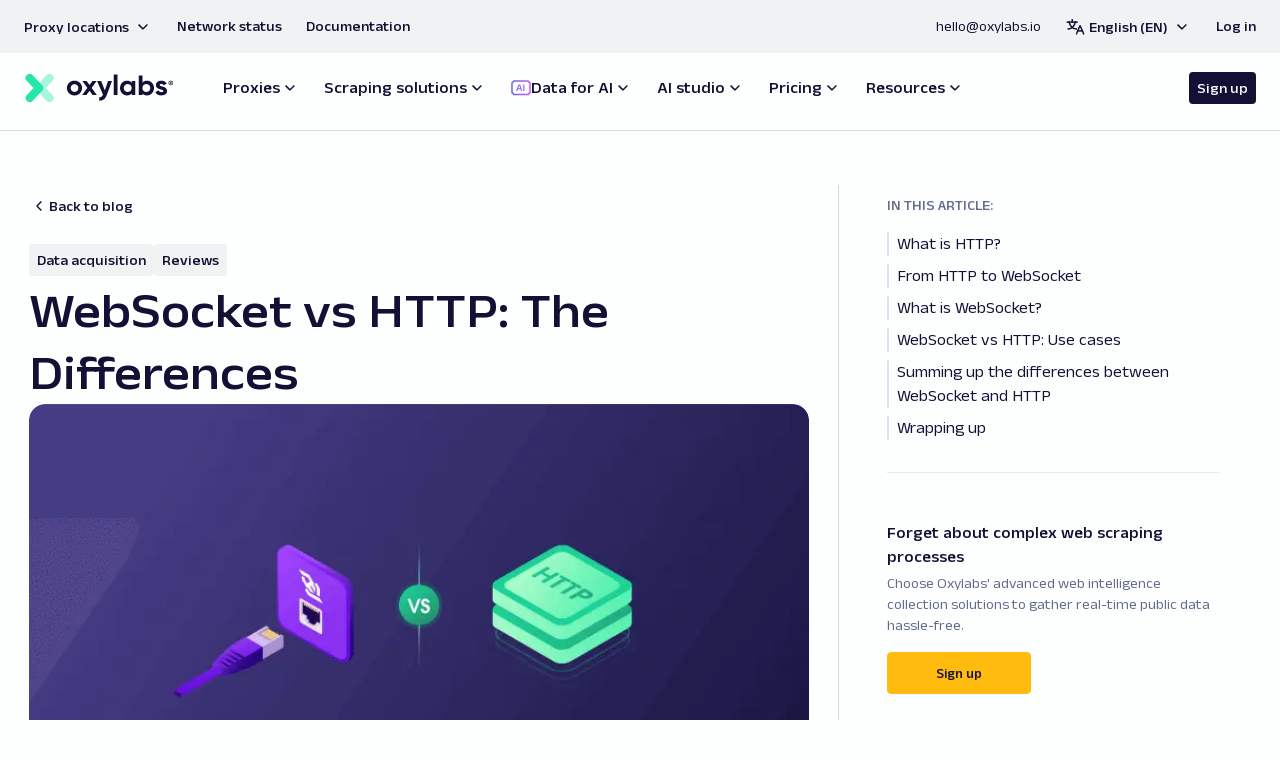

--- FILE ---
content_type: text/html; charset=utf-8
request_url: https://oxylabs.io/blog/websocket-vs-http
body_size: 54113
content:
<!DOCTYPE html><html lang="en"><head><meta charSet="utf-8" data-next-head=""/><meta name="viewport" content="width=device-width" data-next-head=""/><title data-next-head="">WebSocket vs HTTP</title><meta name="description" content="Check this article to learn the key differences between the HTTP and WebSocket protocols and what protocol you should stick to depending on your specific purposes." data-next-head=""/><meta property="og:title" content="WebSocket vs HTTP" data-next-head=""/><meta property="og:description" content="Check this article to learn the key differences between the HTTP and WebSocket protocols and what protocol you should stick to depending on your specific purposes." data-next-head=""/><meta property="og:image" content="https://images.prismic.io/oxylabs-web/ZpBgZB5LeNNTxEa3_NjkxMmM3YWYtNjk0OC00NTllLTkwOWYtMDcxMDhiYjU5ZTJl_concurrency-vs-parallelism-1-768x384-2.png?auto=format,compress" data-next-head=""/><meta property="og:type" content="website" data-next-head=""/><meta name="twitter:image" content="https://images.prismic.io/oxylabs-web/ZpBgZB5LeNNTxEa3_NjkxMmM3YWYtNjk0OC00NTllLTkwOWYtMDcxMDhiYjU5ZTJl_concurrency-vs-parallelism-1-768x384-2.png?auto=format,compress" data-next-head=""/><meta name="twitter:card" content="summary" data-next-head=""/><meta name="twitter:site" content="https://oxylabs.io/blog/websocket-vs-http" data-next-head=""/><meta property="og:url" content="https://oxylabs.io/blog/websocket-vs-http" data-next-head=""/><link rel="canonical" href="https://oxylabs.io/blog/websocket-vs-http" data-next-head=""/><link rel="alternate" href="https://oxylabs.io/blog/websocket-vs-http" hrefLang="x-default" data-next-head=""/><link rel="preload" as="image" imageSrcSet="/_next/image?url=https%3A%2F%2Fimages.prismic.io%2Foxylabs-web%2FZpBgZB5LeNNTxEa3_NjkxMmM3YWYtNjk0OC00NTllLTkwOWYtMDcxMDhiYjU5ZTJl_concurrency-vs-parallelism-1-768x384-2.png%3Fauto%3Dformat%2Ccompress&amp;w=384&amp;q=75 384w, /_next/image?url=https%3A%2F%2Fimages.prismic.io%2Foxylabs-web%2FZpBgZB5LeNNTxEa3_NjkxMmM3YWYtNjk0OC00NTllLTkwOWYtMDcxMDhiYjU5ZTJl_concurrency-vs-parallelism-1-768x384-2.png%3Fauto%3Dformat%2Ccompress&amp;w=640&amp;q=75 640w, /_next/image?url=https%3A%2F%2Fimages.prismic.io%2Foxylabs-web%2FZpBgZB5LeNNTxEa3_NjkxMmM3YWYtNjk0OC00NTllLTkwOWYtMDcxMDhiYjU5ZTJl_concurrency-vs-parallelism-1-768x384-2.png%3Fauto%3Dformat%2Ccompress&amp;w=750&amp;q=75 750w, /_next/image?url=https%3A%2F%2Fimages.prismic.io%2Foxylabs-web%2FZpBgZB5LeNNTxEa3_NjkxMmM3YWYtNjk0OC00NTllLTkwOWYtMDcxMDhiYjU5ZTJl_concurrency-vs-parallelism-1-768x384-2.png%3Fauto%3Dformat%2Ccompress&amp;w=828&amp;q=75 828w, /_next/image?url=https%3A%2F%2Fimages.prismic.io%2Foxylabs-web%2FZpBgZB5LeNNTxEa3_NjkxMmM3YWYtNjk0OC00NTllLTkwOWYtMDcxMDhiYjU5ZTJl_concurrency-vs-parallelism-1-768x384-2.png%3Fauto%3Dformat%2Ccompress&amp;w=1080&amp;q=75 1080w, /_next/image?url=https%3A%2F%2Fimages.prismic.io%2Foxylabs-web%2FZpBgZB5LeNNTxEa3_NjkxMmM3YWYtNjk0OC00NTllLTkwOWYtMDcxMDhiYjU5ZTJl_concurrency-vs-parallelism-1-768x384-2.png%3Fauto%3Dformat%2Ccompress&amp;w=1200&amp;q=75 1200w, /_next/image?url=https%3A%2F%2Fimages.prismic.io%2Foxylabs-web%2FZpBgZB5LeNNTxEa3_NjkxMmM3YWYtNjk0OC00NTllLTkwOWYtMDcxMDhiYjU5ZTJl_concurrency-vs-parallelism-1-768x384-2.png%3Fauto%3Dformat%2Ccompress&amp;w=1920&amp;q=75 1920w, /_next/image?url=https%3A%2F%2Fimages.prismic.io%2Foxylabs-web%2FZpBgZB5LeNNTxEa3_NjkxMmM3YWYtNjk0OC00NTllLTkwOWYtMDcxMDhiYjU5ZTJl_concurrency-vs-parallelism-1-768x384-2.png%3Fauto%3Dformat%2Ccompress&amp;w=2048&amp;q=75 2048w, /_next/image?url=https%3A%2F%2Fimages.prismic.io%2Foxylabs-web%2FZpBgZB5LeNNTxEa3_NjkxMmM3YWYtNjk0OC00NTllLTkwOWYtMDcxMDhiYjU5ZTJl_concurrency-vs-parallelism-1-768x384-2.png%3Fauto%3Dformat%2Ccompress&amp;w=3840&amp;q=75 3840w" imageSizes="(max-width: 600px) 90vw, (max-width: 1200px) 50vw, 1000px" data-next-head=""/><link rel="preconnect" href="https://www.googletagmanager.com" crossorigin="anonymous"/><link rel="preconnect" href="https://www.clarity.ms" crossorigin="anonymous"/><link rel="icon" type="image/png" href="/favicon-96x96.png" sizes="96x96"/><link rel="icon" type="image/svg+xml" href="/favicon.svg"/><link rel="shortcut icon" href="/favicon.ico"/><link rel="apple-touch-icon" sizes="180x180" href="/apple-touch-icon.png"/><link rel="manifest" href="/site.webmanifest"/><link rel="preload" href="/_next/static/media/aa72914f199d564f-s.p.woff2" as="font" type="font/woff2" crossorigin="anonymous" data-next-font="size-adjust"/><link rel="preload" href="/_next/static/media/739c2d8941231bb4-s.p.woff2" as="font" type="font/woff2" crossorigin="anonymous" data-next-font="size-adjust"/><link rel="preload" href="/_next/static/css/555600d93aec8937.css" as="style"/><link rel="stylesheet" href="/_next/static/css/555600d93aec8937.css" data-n-g=""/><link rel="preload" href="/_next/static/css/a70231f0f18b20cc.css" as="style"/><link rel="stylesheet" href="/_next/static/css/a70231f0f18b20cc.css"/><noscript data-n-css=""></noscript><script defer="" nomodule="" src="/_next/static/chunks/polyfills-42372ed130431b0a.js"></script><script defer="" src="/_next/static/chunks/1949-a71649ab343cafc4.js"></script><script defer="" src="/_next/static/chunks/120.856d98145af00a18.js"></script><script defer="" src="/_next/static/chunks/1514.821ed850a8cdce12.js"></script><script defer="" src="/_next/static/chunks/8219.61cea0532715cfc2.js"></script><script defer="" src="/_next/static/chunks/639.8a582f8dae2905bd.js"></script><script defer="" src="/_next/static/chunks/2362.bbbb740e7724653b.js"></script><script defer="" src="/_next/static/chunks/4724.45fb0b1c8b7f4e19.js"></script><script defer="" src="/_next/static/chunks/7421.8555be2281b950f8.js"></script><script defer="" src="/_next/static/chunks/6701.f86cdb65df8cf38c.js"></script><script defer="" src="/_next/static/chunks/3878.367b6321bc41b225.js"></script><script defer="" src="/_next/static/chunks/3298.a41cfdebfa44668e.js"></script><script defer="" src="/_next/static/chunks/2315.2e46f234a40c850e.js"></script><script defer="" src="/_next/static/chunks/4207-cdea7e228398245d.js"></script><script defer="" src="/_next/static/chunks/4185.3925f4b156050b5e.js"></script><script src="/_next/static/chunks/webpack-dde7cb1a1e3178be.js" defer=""></script><script src="/_next/static/chunks/framework-1fc4b8e1c8c4a1f9.js" defer=""></script><script src="/_next/static/chunks/main-a6561280bc1af039.js" defer=""></script><script src="/_next/static/chunks/pages/_app-657fe01de9fb29c8.js" defer=""></script><script src="/_next/static/chunks/7520-89bce47170c95ecb.js" defer=""></script><script src="/_next/static/chunks/9970-c990f691939e4633.js" defer=""></script><script src="/_next/static/chunks/pages/blog/%5Buid%5D-02a64e711726db08.js" defer=""></script><script src="/_next/static/VTPVvnWlKkspI_jOnEAYm/_buildManifest.js" defer=""></script><script src="/_next/static/VTPVvnWlKkspI_jOnEAYm/_ssgManifest.js" defer=""></script><style id="__jsx-1429748392">html{font-family:'Anek Latin', 'Anek Latin Fallback'}html.modal--open{overflow:hidden}body{overflow-x:hidden!important}#contact-form-modal{display:none}#drift-widget-container{z-index:100!important}</style><style data-emotion="oxy at0t5d 1nkfawl 1mvfv4x 1ggqmtf 1o4c50i dgzipk mqaef8 zt1sv3 13kwhnq vx4d4y 1s88clc 11asw8i 1thak3b wico57 1a6fe3o 84xens nikmpr of6d9j a3d3xj ysvapm x2dvhu rk7i6l 1d73i2j 9zeau8 1xdidjp 1ohif4e 69lw2t rcbwjn jfz4fe 2q6tlb 1ym9fsz c1rbtw 1mgjwa3 1qbpb3o xi606m 1bpiyqz 13t8ik 1w4ugsx ttq34t 1mqwq7d 301bmp ytumd6 869heu 1h5mw3d x4eet5 ex4wd6 1uuudn 7sga7m 1nreuk2 6l3ohd 2q391l 1jx0tyn">html{line-height:1.15;-webkit-text-size-adjust:100%;}body{margin:0;}main{display:block;}h1{font-size:2em;margin:0.67em 0;}hr{box-sizing:content-box;height:0;overflow:visible;}pre{font-family:monospace,monospace;font-size:1em;}a{background-color:transparent;}abbr[title]{border-bottom:none;-webkit-text-decoration:underline;text-decoration:underline;-webkit-text-decoration:underline dotted;text-decoration:underline dotted;}b,strong{font-weight:bolder;}code,kbd,samp{font-family:monospace,monospace;font-size:1em;}small{font-size:80%;}sub,sup{font-size:75%;line-height:0;position:relative;vertical-align:baseline;}sub{bottom:-0.25em;}sup{top:-0.5em;}img{border-style:none;}button,input,optgroup,select,textarea{font-family:inherit;font-size:100%;line-height:1.15;margin:0;}button,input{overflow:visible;}button,select{text-transform:none;}button,[type="button"],[type="reset"],[type="submit"]{-webkit-appearance:button;}button::-moz-focus-inner,[type="button"]::-moz-focus-inner,[type="reset"]::-moz-focus-inner,[type="submit"]::-moz-focus-inner{border-style:none;padding:0;}button:-moz-focusring,[type="button"]:-moz-focusring,[type="reset"]:-moz-focusring,[type="submit"]:-moz-focusring{outline:1px dotted ButtonText;}fieldset{padding:0.35em 0.75em 0.625em;}legend{box-sizing:border-box;color:inherit;display:table;max-width:100%;padding:0;white-space:normal;}progress{vertical-align:baseline;}textarea{overflow:auto;}[type="checkbox"],[type="radio"]{box-sizing:border-box;padding:0;}[type="number"]::-webkit-inner-spin-button,[type="number"]::-webkit-outer-spin-button{height:auto;}[type="search"]{-webkit-appearance:textfield;outline-offset:-2px;}[type="search"]::-webkit-search-decoration{-webkit-appearance:none;}::-webkit-file-upload-button{-webkit-appearance:button;font:inherit;}details{display:block;}summary{display:-webkit-box;display:-webkit-list-item;display:-ms-list-itembox;display:list-item;}template{display:none;}[hidden]{display:none;}*{box-sizing:border-box;}html{font-size:16px;-moz-osx-font-smoothing:grayscale;-webkit-font-smoothing:antialiased;text-rendering:optimizeLegibility;-webkit-text-size-adjust:100%;-moz-text-size-adjust:100%;-ms-text-size-adjust:100%;text-size-adjust:100%;}body{background-color:#FDFFFF;height:100%;}#root{height:100%;}.superscript-custom{vertical-align:middle;font-size:50%;}strong{font-weight:550;}.skip-to-content{position:absolute;top:-40px;left:0;z-index:1000;background:#000;color:#fff;padding:0.5rem 1rem;-webkit-text-decoration:none;text-decoration:none;-webkit-clip-path:inset(50%);clip-path:inset(50%);height:1px;width:1px;overflow:hidden;-webkit-transition:top 0.3s ease,height 0.3s ease,width 0.3s ease,padding 0.3s ease;transition:top 0.3s ease,height 0.3s ease,width 0.3s ease,padding 0.3s ease;}.skip-to-content:focus{top:0;-webkit-clip-path:none;clip-path:none;height:auto;width:auto;padding:0.5rem 1rem;outline:2px solid #fff;}#embedded-messaging{position:relative;bottom:1px;}.oxy-1nkfawl{display:grid;grid-template-columns:1fr 48.75rem 26.5625rem 1fr;grid-column-gap:5rem;padding-top:5rem;scroll-behavior:smooth;}.oxy-1nkfawl h2{scroll-margin:5.125rem;}.oxy-1nkfawl >*{grid-column:2;}@media (max-width:1299.95px){.oxy-1nkfawl{grid-template-columns:0 minmax(auto,48.75rem) minmax(auto,26.5625rem) 0;grid-column-gap:1.8125rem;}}@media (max-width:1086.95px){.oxy-1nkfawl{grid-template-columns:1fr;padding-top:0;grid-column-gap:0;}.oxy-1nkfawl >*{grid-column:1;padding-right:1.5rem;padding-left:1.5rem;max-width:100%;width:100%;}.oxy-1nkfawl header{padding:inherit;}}.oxy-1mvfv4x{width:100%;height:0.0625rem;background-color:#d5d8e1;margin:1rem 0rem;position:absolute;top:8.125rem;margin:0;}@media (max-width:1086.95px){.oxy-1mvfv4x{display:none;}}.oxy-1ggqmtf{padding:5rem 0;background-color:inherit;max-width:inherit;max-width:48rem;width:100%;margin:3rem auto;padding:0;}@media (max-width:959.95px){.oxy-1ggqmtf{padding:3rem 0;}}@media (max-width:959.95px){.oxy-1ggqmtf{padding:0rem 1rem;margin:1.5rem auto;}.oxy-1ggqmtf.oxy-1ggqmtf *{word-break:break-word;}}.oxy-1o4c50i{margin-bottom:1.5rem;}.oxy-1o4c50i:last-child{margin:0;}.oxy-1o4c50i~ul,.oxy-1o4c50i~ol{margin-top:-0.5rem;}@media (max-width:959.95px){.oxy-1o4c50i{margin-bottom:1rem;}}.oxy-dgzipk{padding-left:0;margin-bottom:1.5rem;counter-reset:item;}.oxy-mqaef8{margin-bottom:1rem;list-style:none;display:-webkit-box;display:-webkit-flex;display:-ms-flexbox;display:flex;}.oxy-mqaef8:last-child{margin-bottom:0;}.oxy-mqaef8:before{content:counter(item) '.\00a0';counter-increment:item;word-break:keep-all;font-size:1.25rem;position:relative;top:0.1875rem;}@media (max-width:959.95px){.oxy-mqaef8:before{font-size:0.875rem;}}.oxy-zt1sv3{padding-left:1.5rem;margin-bottom:1.5rem;}.oxy-13kwhnq{margin-bottom:1rem;}.oxy-13kwhnq:last-child{margin-bottom:0;}.oxy-vx4d4y{padding:5rem 0;background-color:inherit;max-width:inherit;max-width:48rem;width:100%;margin:3rem auto;padding:0;}@media (max-width:959.95px){.oxy-vx4d4y{padding:3rem 0;}}.oxy-vx4d4y h2:first-of-type,.oxy-vx4d4y h3:first-of-type,.oxy-vx4d4y h4:first-of-type{margin-top:0;}@media (max-width:959.95px){.oxy-vx4d4y{padding:0rem 1rem;margin:1.5rem auto;}.oxy-vx4d4y.oxy-vx4d4y *{word-break:break-word;}}.oxy-1s88clc{gap:3rem;margin:0 auto;width:48.125rem;background-color:#ffffff;}@media (max-width:1279.95px){.oxy-1s88clc{overflow-x:auto;width:100%;padding:0rem 1rem;}}@media (max-width:959.95px){.oxy-1s88clc{margin:0rem auto;}}.oxy-11asw8i{margin:0 auto;width:100%;max-width:83.25rem;padding:0 1.5rem;display:-webkit-box;display:-webkit-flex;display:-ms-flexbox;display:flex;-webkit-flex-direction:column;-ms-flex-direction:column;flex-direction:column;gap:3rem;padding:0;max-width:68.75rem;}@media (max-width:959.95px){.oxy-11asw8i{padding:0 1rem;}}.oxy-11asw8i.oxy-11asw8i *{color:#130f35;}@media (max-width:1279.95px){.oxy-11asw8i{padding:0;}}@media (max-width:959.95px){.oxy-11asw8i{gap:1.5rem;}}.oxy-1thak3b{box-sizing:border-box;position:relative;width:100%;overflow-x:auto;}.oxy-wico57{box-sizing:border-box;min-width:6.125rem;margin:0 auto;position:relative;width:100%;}.oxy-wico57 table{table-layout:auto;line-height:1.5;width:100%;color:#130f35;border-spacing:0;border-radius:10px;}.oxy-wico57 table thead{background-color:#ffffff;}.oxy-wico57 table thead th{border:1px solid #130f3533;border-left:none;text-align:left;}.oxy-wico57 table thead th:first-of-type{border-top-left-radius:10px;border-left:1px solid #130f3533;}.oxy-wico57 table thead th:last-of-type{border-top-right-radius:10px;}.oxy-wico57 table thead +tbody{background-color:#ffffff;}.oxy-wico57 table thead +tbody>tr:first-of-type td{border-top:none;}.oxy-wico57 table thead +tbody>tr:first-of-type td:first-of-type{border-top-left-radius:initial;}.oxy-wico57 table thead +tbody>tr:first-of-type td:last-of-type{border-top-right-radius:initial;}.oxy-wico57 table tbody tr:first-of-type td{border-top:1px solid #130f3533;}.oxy-wico57 table tbody tr:first-of-type td:first-of-type{border-top-left-radius:10px;}.oxy-wico57 table tbody tr:first-of-type td:last-of-type{border-top-right-radius:10px;}.oxy-wico57 table tbody tr td{border:1px solid #130f3533;border-top:none;border-left:none;}.oxy-wico57 table tbody tr td:first-of-type{border-left:1px solid #130f3533;}.oxy-wico57 table tbody tr:last-of-type td:first-of-type{border-bottom-left-radius:10px;border-left:1px solid #130f3533;}.oxy-wico57 table tbody tr:last-of-type td:last-of-type{border-bottom-right-radius:10px;}.oxy-wico57 table code{font-family:var(--font-roboto-mono);background-color:#f5f6fa;padding:0.1875rem 0.5rem;color:#dc1957;border-radius:10px;word-wrap:break-word;}.oxy-wico57 table a{color:#dc1957;}.oxy-wico57 table th,.oxy-wico57 table td{padding:0.75rem 1rem;vertical-align:top;}@media (max-width:959.95px){.oxy-wico57{width:100%;}}@media (max-width:959.95px){.oxy-wico57{width:100%;}}.oxy-1a6fe3o{display:-webkit-box;display:-webkit-flex;display:-ms-flexbox;display:flex;-webkit-flex-direction:column;-ms-flex-direction:column;flex-direction:column;padding-top:0rem;gap:3rem;margin-left:3rem;}@media (max-width:959.95px){.oxy-1a6fe3o{border-top:1px solid #e7e9f1;padding:1.5rem 0rem;margin:0rem 1rem;width:unset;gap:1.5rem;}}@media (max-width:959.95px){.oxy-84xens{padding:0;}}.oxy-nikmpr{padding-bottom:0.25rem;}.oxy-nikmpr *{font-weight:550!important;}.oxy-of6d9j{padding-bottom:1rem;}.oxy-of6d9j *{color:#616a8a;font-size:0.875rem;}.oxy-a3d3xj{box-shadow:none;border:1px solid;cursor:pointer;font-weight:550;outline:none;text-transform:none;text-align:center;transition-property:color,background-color;transition-duration:0.1s;transition-timing-function:linear;width:unset;background:#ffbc0e;border-color:#ffbc0e;color:#130f35;line-height:1.5;padding:0.6563rem 0.75rem;font-size:0.875rem;border-radius:0.25rem;display:-webkit-box;display:-webkit-flex;display:-ms-flexbox;display:flex;-webkit-align-items:center;-webkit-box-align:center;-ms-flex-align:center;align-items:center;-webkit-box-pack:center;-ms-flex-pack:center;-webkit-justify-content:center;justify-content:center;gap:0.5rem;width:9rem;height:2.625rem;}.oxy-a3d3xj:focus-visible{outline:2px solid #23e6a8;outline-offset:2px;}.oxy-a3d3xj:disabled{opacity:0.6;cursor:not-allowed;}.oxy-a3d3xj svg *{transition-duration:0.1s;}.oxy-a3d3xj svg *:not([fill='none'])[fill],.oxy-a3d3xj svg *:not([fill]):not([stroke]){fill:#130f35;}.oxy-a3d3xj svg *:not([stroke='none'])[stroke]{stroke:#130f35;}.oxy-a3d3xj:hover{background:#ffd14a;border-color:#ffd14a;}.oxy-a3d3xj >*:not(svg){height:1.125rem;}@media (max-width:959.95px){.oxy-a3d3xj{width:100%;}}.oxy-ysvapm{padding:5rem 0;background-color:inherit;max-width:inherit;padding-bottom:0;padding-top:0;}@media (max-width:959.95px){.oxy-ysvapm{padding:3rem 0;padding-bottom:0;padding-top:0;}@media screen and (min-width: 0px){.oxy-ysvapm{padding-left:0;padding-right:0;}}@media screen and (min-width: 600px){.oxy-ysvapm{padding-top:0;padding-bottom:0;padding-left:16px;padding-right:16px;}}@media screen and (min-width: 960px){.oxy-ysvapm{padding-left:0;padding-right:0;}}}@media screen and (min-width: 0px){.oxy-ysvapm{padding-left:0;padding-right:0;}}@media screen and (min-width: 600px){.oxy-ysvapm{padding-top:0;padding-bottom:0;padding-left:16px;padding-right:16px;}}@media screen and (min-width: 960px){.oxy-ysvapm{padding-left:0;padding-right:0;}}.oxy-x2dvhu{margin:0 auto;width:100%;max-width:83.25rem;padding:0 1.5rem;padding:0;}@media (max-width:959.95px){.oxy-x2dvhu{padding:0 1rem;}}@media screen and (min-width: 600px){.oxy-x2dvhu{padding:0;}}.oxy-rk7i6l{margin:auto;max-width:48rem;padding-top:3rem;border-top:1px solid #d5d8e1;}@media (max-width:1279.95px){.oxy-rk7i6l{padding-top:2rem;}}.oxy-1d73i2j{display:grid;grid-gap:24px;}@media screen and (min-width: 960px){.oxy-1d73i2j{grid-gap:32px;}}.oxy-9zeau8{font-size:1.5rem;}@media (max-width:959.95px){.oxy-9zeau8{font-size:1.5rem;}}.oxy-1xdidjp{padding:32px;background-color:#ffffff;box-shadow:0px 20px 50px -10px rgba(19, 15, 53, 0.1);border-radius:10px;padding:24px;}@media screen and (min-width: 960px){.oxy-1xdidjp{padding:32px;}}.oxy-1ohif4e{display:grid;grid-gap:24px;}.oxy-69lw2t{display:grid;grid-column-gap:16px;grid-template-columns:auto 1fr;}.oxy-rcbwjn{height:3rem;width:3rem;border-radius:50%;overflow:hidden;grid-row:span 2;}.oxy-jfz4fe *:last-child{margin-bottom:0;}.oxy-2q6tlb{display:-webkit-box;display:-webkit-flex;display:-ms-flexbox;display:flex;-webkit-align-items:end;-webkit-box-align:end;-ms-flex-align:end;align-items:end;-webkit-flex-direction:column-reverse;-ms-flex-direction:column-reverse;flex-direction:column-reverse;-webkit-box-pack:justify;-webkit-justify-content:space-between;justify-content:space-between;}@media screen and (min-width: 960px){.oxy-2q6tlb{-webkit-align-items:center;-webkit-box-align:center;-ms-flex-align:center;align-items:center;-webkit-flex-direction:row;-ms-flex-direction:row;flex-direction:row;}}.oxy-1ym9fsz{display:grid;grid-gap:8px;grid-template-rows:auto;grid-template-columns:repeat(2, auto);margin-bottom:24px;}@media screen and (min-width: 960px){.oxy-1ym9fsz{margin-bottom:0;}}.oxy-c1rbtw{height:1.5rem;width:1.5rem;display:block;}.oxy-c1rbtw:hover{opacity:0.4;}.oxy-c1rbtw svg{width:100%;height:100%;fill:#99a0b7;}.oxy-1mgjwa3{color:#99a0b7;margin:2.5rem 0rem 1.5rem;}@media (max-width:959.95px){.oxy-1mgjwa3{margin:1.5rem 0rem;}}.oxy-1qbpb3o{padding:5rem 0;background-color:inherit;max-width:inherit;grid-column:span 4!important;background:#f5f6fa;}@media (max-width:959.95px){.oxy-1qbpb3o{padding:3rem 0;}}@media (max-width:1086.95px){.oxy-1qbpb3o{grid-column:1!important;}}.oxy-xi606m{text-align:center;}.oxy-1bpiyqz{display:grid;grid-gap:16px;grid-template-columns:1fr;padding-top:24px;margin:0 auto;-webkit-box-pack:center;-ms-flex-pack:center;-webkit-justify-content:center;justify-content:center;justify-items:center;max-width:80.25rem;}@media screen and (min-width: 1280px){.oxy-1bpiyqz{grid-template-columns:repeat(3, auto);grid-gap:40px;}}@media screen and (min-width: 1280px){.oxy-1bpiyqz{margin:auto;}}.oxy-13t8ik{-webkit-text-decoration:none;text-decoration:none;background:none;border:none;text-align:start;height:100%;cursor:pointer;padding:0;}.oxy-1w4ugsx{display:grid;height:100%;margin:0 auto;grid-template-rows:auto 1fr;}@media (max-width:1279.95px){.oxy-1w4ugsx{width:19.5rem;grid-template-columns:1fr auto;grid-template-rows:1fr;grid-gap:1rem;}}.oxy-ttq34t{object-fit:cover;overflow:hidden;margin-bottom:1.5rem;border-radius:15px;height:13.8125rem;width:auto;}@media (max-width:1279.95px){.oxy-ttq34t{width:5rem;height:4rem;grid-column:2;grid-row:1;}}.oxy-1mqwq7d{display:-webkit-box;display:-webkit-flex;display:-ms-flexbox;display:flex;width:100%;height:100%;margin:0 auto;-webkit-flex-direction:column;-ms-flex-direction:column;flex-direction:column;}@media (max-width:1279.95px){.oxy-1mqwq7d{grid-column:1;grid-row:1;}}.oxy-301bmp{display:-webkit-box;display:-webkit-flex;display:-ms-flexbox;display:flex;-webkit-box-flex-wrap:wrap;-webkit-flex-wrap:wrap;-ms-flex-wrap:wrap;flex-wrap:wrap;-webkit-align-items:flex-start;-webkit-box-align:flex-start;-ms-flex-align:flex-start;align-items:flex-start;-webkit-box-pack:start;-ms-flex-pack:start;-webkit-justify-content:flex-start;justify-content:flex-start;gap:0.5rem;padding-bottom:0.25rem;padding-bottom:0.5rem;}.oxy-ytumd6{-webkit-text-decoration:none;text-decoration:none;}.oxy-869heu{display:grid;grid-template-columns:auto 1fr;padding-top:16px;-webkit-align-items:center;-webkit-box-align:center;-ms-flex-align:center;align-items:center;-webkit-align-items:center;-webkit-box-align:center;-ms-flex-align:center;align-items:center;padding-top:1rem;grid-template-columns:auto 1fr;margin-top:auto;}@media (max-width:1279.95px){.oxy-869heu{padding-top:0.5rem;}}@media (max-width:1279.95px){.oxy-869heu{margin-top:0;}}.oxy-1h5mw3d{display:-webkit-box;display:-webkit-flex;display:-ms-flexbox;display:flex;-webkit-align-items:center;-webkit-box-align:center;-ms-flex-align:center;align-items:center;overflow:hidden;grid-row:span 2;height:1.5rem;width:1.5rem;margin-right:0.5rem;border-radius:50px;}@media (max-width:959.95px){.oxy-1h5mw3d{display:none;}}.oxy-x4eet5{object-fit:cover;height:100%;width:100%;}.oxy-x4eet5 img{object-fit:cover;border-radius:50px;}.oxy-ex4wd6{display:-webkit-box;display:-webkit-flex;display:-ms-flexbox;display:flex;-webkit-flex-direction:column;-ms-flex-direction:column;flex-direction:column;}@media (max-width:1279.95px){.oxy-1uuudn{font-size:0.625rem;}}.oxy-7sga7m{display:-webkit-box;display:-webkit-flex;display:-ms-flexbox;display:flex;}.oxy-1nreuk2{padding-top:0.25rem;line-height:1.2;}@media (max-width:1279.95px){.oxy-1nreuk2{font-size:0.625rem;padding-top:0;}}.oxy-6l3ohd{position:relative;padding-right:2rem;margin-top:6.5625rem;border-left:1px solid #d5d8e1;grid-column:3!important;grid-row:1/17;}@media (max-width:1086.95px){.oxy-6l3ohd{display:none;}}.oxy-2q391l{display:grid;grid-template-rows:1fr auto;padding-bottom:3rem;max-height:calc(100vh - 7rem);overflow-y:auto;overscroll-behavior:contain;padding-top:0.625rem;}@media (max-width:959.95px){.oxy-2q391l{display:none;}}.oxy-1jx0tyn{display:-webkit-box;display:-webkit-flex;display:-ms-flexbox;display:flex;-webkit-flex-direction:column;-ms-flex-direction:column;flex-direction:column;padding-top:3rem;border-top:1px solid #e7e9f1;gap:3rem;margin-left:3rem;}@media (max-width:959.95px){.oxy-1jx0tyn{border-top:1px solid #e7e9f1;padding:1.5rem 0rem;margin:0rem 1rem;width:unset;gap:1.5rem;}}</style></head><body><div id="__next"><button class="skip-to-content">Skip to main content</button><div class="jsx-1429748392 __variable_5899e0"><div id="bodyContainer" class="oxy-1nkfawl evxco5q1"><div class="oxy-1mvfv4x evxco5q0"></div><header id="navigation" class="navigation-md:hidden fixed top-0 z-20 w-full transition-[background-color,box-shadow] duration-200 ease-out pt-0"><nav class="light sticky top-0 z-10 flex h-[60px] items-center justify-between gap-2 bg-section-default px-md py-sm"><a href="/" class="no-underline" aria-label="Go to homepage"><svg width="218" height="42" xmlns="http://www.w3.org/2000/svg" class="h-[22px] w-[114px] fill-current text-default md:h-[28.5px] md:w-[151px]" viewBox="0 0 218 42"><g fill="none" fill-rule="evenodd"><path d="M11.842 21L1.621 10.094a5.981 5.981 0 01.267-8.455l.026-.025a6.044 6.044 0 018.516.291l14.058 15.002a5.983 5.983 0 010 8.187l-14.058 15a6.044 6.044 0 01-8.516.292 5.981 5.981 0 01-.293-8.48L11.842 21z" fill="#23E6A8"></path><path d="M29.59 21l10.223-10.906a5.982 5.982 0 00-.268-8.455l-.026-.025a6.044 6.044 0 00-8.517.291L16.945 16.907a5.982 5.982 0 000 8.187l14.057 15a6.044 6.044 0 008.517.292 5.981 5.981 0 00.317-8.453l-.023-.027L29.59 21z" fill-opacity="0.4" fill="#23E6A8"></path><path d="M197.703 16.509c0 .56.372 1.016 1.118 1.368.744.35 1.65.66 2.718.925 1.088.273 2.158.61 3.205 1.01 1.069.408 1.974 1.087 2.72 2.042.744.954 1.117 2.146 1.117 3.577 0 2.16-.808 3.823-2.424 4.988-1.617 1.164-3.633 1.746-6.05 1.746-4.33 0-7.28-1.668-8.854-5.008l4.722-2.652c.617 1.824 1.995 2.736 4.132 2.736 1.94 0 2.91-.603 2.91-1.81 0-.561-.374-1.017-1.119-1.368-.745-.35-1.651-.666-2.719-.947a28.279 28.279 0 01-3.205-1.052 6.565 6.565 0 01-2.718-2c-.746-.91-1.118-2.054-1.118-3.43 0-2.076.766-3.71 2.297-4.902 1.533-1.194 3.437-1.79 5.714-1.79 1.714 0 3.275.386 4.68 1.158 1.405.772 2.515 1.873 3.33 3.304l-4.638 2.525c-.674-1.431-1.799-2.146-3.372-2.146-.703 0-1.286.154-1.75.462-.464.309-.696.73-.696 1.264zm-23.864 8.837c1.097 1.096 2.488 1.643 4.174 1.643 1.688 0 3.085-.555 4.196-1.663 1.11-1.108 1.664-2.532 1.664-4.272 0-1.74-.554-3.164-1.664-4.273-1.11-1.108-2.509-1.662-4.196-1.662-1.686 0-3.077.554-4.174 1.663-1.096 1.108-1.644 2.532-1.644 4.272 0 1.74.548 3.17 1.644 4.292zm5.186-15.403c2.84 0 5.264 1.072 7.273 3.22 2.01 2.146 3.015 4.777 3.015 7.891 0 3.115-1.005 5.745-3.015 7.892-2.009 2.146-4.434 3.22-7.273 3.22-2.951 0-5.227-1.025-6.83-3.073v2.484h-5.439V2.114h5.439v10.9c1.602-2.048 3.88-3.071 6.83-3.071zM146.35 25.346c1.096 1.096 2.487 1.643 4.174 1.643 1.686 0 3.084-.555 4.194-1.663 1.111-1.108 1.666-2.532 1.666-4.272 0-1.74-.555-3.164-1.665-4.273-1.11-1.108-2.509-1.662-4.195-1.662-1.687 0-3.078.554-4.174 1.663-1.096 1.108-1.645 2.532-1.645 4.272 0 1.74.549 3.17 1.645 4.292zm10.034-14.814h5.44v21.045h-5.44v-2.484c-1.63 2.048-3.921 3.072-6.872 3.072-2.812 0-5.221-1.073-7.23-3.22-2.011-2.146-3.016-4.776-3.016-7.89 0-3.115 1.005-5.746 3.015-7.893 2.009-2.146 4.42-3.22 7.23-3.22 2.952 0 5.243 1.024 6.873 3.073v-2.483zM129.95 31.576h5.438V.851h-5.438v30.725zm-8.39-21.044h5.818l-7.673 21.045c-1.098 3.03-2.551 5.226-4.365 6.586-1.812 1.36-4.068 1.971-6.767 1.83v-5.05c1.462.028 2.621-.281 3.478-.925.857-.646 1.54-1.684 2.046-3.116l-8.644-20.37h5.946l5.48 14.142 4.68-14.142zm-16.444 21.045h-6.283l-4.552-6.399-4.596 6.399H83.4l7.716-10.733-7.378-10.312h6.282l4.259 5.935 4.258-5.935h6.24L97.399 20.8l7.716 10.776zm-37.06-6.356c1.096 1.093 2.46 1.641 4.09 1.641s2.993-.548 4.09-1.641c1.096-1.094 1.644-2.483 1.644-4.167 0-1.683-.548-3.072-1.645-4.167-1.096-1.094-2.46-1.642-4.09-1.642s-2.986.548-4.068 1.642c-1.083 1.095-1.623 2.484-1.623 4.167 0 1.684.534 3.073 1.602 4.166v.001zm12.016 3.746c-2.165 2.132-4.806 3.198-7.927 3.198-3.12 0-5.755-1.073-7.905-3.22-2.15-2.146-3.225-4.776-3.225-7.89 0-3.115 1.075-5.746 3.225-7.893 2.15-2.147 4.785-3.22 7.905-3.22s5.762 1.073 7.927 3.22c2.165 2.147 3.246 4.778 3.246 7.892 0 3.115-1.081 5.752-3.246 7.912zM213.95 13.377h-.49v-.927h.49c.6 0 .6.342.6.455 0 .116 0 .472-.6.472m1.26-.473c0-.687-.483-1.114-1.26-1.114h-1.149v3.115h.66v-.868h.49c.03 0 .06 0 .091-.002l.635.87h.817l-.774-1.06c.316-.198.49-.53.49-.94m-1.238 2.91a2.47 2.47 0 01-2.467-2.468 2.47 2.47 0 012.467-2.467 2.47 2.47 0 012.469 2.467 2.47 2.47 0 01-2.469 2.469m0-5.874a3.409 3.409 0 00-3.404 3.405 3.409 3.409 0 003.404 3.406 3.409 3.409 0 003.406-3.406 3.41 3.41 0 00-3.406-3.405" fill="currentColor"></path></g></svg></a><div class="flex items-center justify-center"><button class="font-width-normal rounded-base box-border inline-flex cursor-pointer items-center justify-center font-bold no-underline transition-colors duration-100 ease-linear text-sm leading-none gap-[--size-1] bg-button-secondary text-button-reverse hover:bg-button-hover-secondary focus-visible:outline focus-visible:outline-button-focus focus-visible:outline-2 focus-visible:outline-offset-1 px-[--size-2] py-[--size-1] h-8 mr-[10px] xs:h-auto xs:py-[--size-2] sm:h-8" data-test="nav-cta-1" data-button-name="Header-Sign up" action="Redirect to Registration (Pricing)">Sign up</button><button type="button" class="relative grid h-[--size-8] w-[--size-8] cursor-pointer place-content-center rounded-base bg-card-neutral p-1 focus:outline-none focus:ring-2 focus:ring-blue-500 focus:ring-offset-2" aria-label="Open navigation menu" aria-expanded="false"><div class="absolute bg-inverse w-[--size-5] h-[--size-0_5] rounded-sm transition-[background-color,transform] duration-150 ease-out origin-center top-1/2 left-1/2 -translate-x-1/2 -translate-y-1/2 translate-y-[3px]"></div><div class="absolute bg-inverse w-[--size-5] h-[--size-0_5] rounded-sm transition-[background-color,transform] duration-150 ease-out origin-center top-1/2 left-1/2 -translate-x-1/2 -translate-y-1/2 translate-y-[-3px]"></div></button></div></nav></header><header data-testid="navigation" class="fixed z-20 w-full xs:hidden navigation-md:block light transition-top duration-200 ease-out top-0"><div class="absolute left-0 top-0 flex w-full justify-center bg-header-top text-default" data-testid="sub-navbar"><div class="flex w-full max-w-[1332px] items-center justify-between px-section-default py-sm"><div class="grid grid-flow-col items-center gap-md"><div class="relative flex cursor-pointer items-center" data-test="navigation-locations-selector" role="button" tabindex="0"><button class="font-width-normal rounded-base box-border inline-flex cursor-pointer items-center justify-center font-bold no-underline transition-colors duration-100 ease-linear text-sm leading-none gap-[--size-1] hover:text-inline-button-neutral bg-transparent focus-visible:outline focus-visible:outline-button-focus focus-visible:outline-2 focus-visible:outline-offset-1 h-[20px] text-default" aria-expanded="false" aria-label="Select Proxy Location" aria-haspopup="menu">Proxy locations<svg viewBox="0 0 49 49" fill="none" xmlns="http://www.w3.org/2000/svg" class="h-[--size-5] ml-1 text-current transition-transform duration-150"><path fill-rule="evenodd" clip-rule="evenodd" d="M14.8168 17.1545L24.4168 26.7545L34.0168 17.1545L36.5624 19.7001L25.6896 30.5729H23.144L12.2712 19.7001L14.8168 17.1545Z" fill="currentColor"></path></svg></button><div class="absolute top-xl z-30 left-0 hidden" data-testid="navigation-locations-selector"><div class="relative rounded-md border border-default bg-light"><div class="absolute left-1/4 top-[-15px] -translate-x-1/2"><div class="h-0 w-0 border-b-[14px] border-l-[10px] border-r-[12px] border-transparent border-b-default"></div><div class="-mt-3 h-0 w-0 border-b-[14px] border-l-[10px] border-r-[12px] border-transparent border-b-white"></div></div><div class="light relative flex min-w-[172px] cursor-pointer justify-between px-4 py-2 hover:bg-card-hover" data-testid="dropdown-item" role="menuitem" aria-haspopup="menu" aria-expanded="false" tabindex="0"><p class="font-width-normal text-xs text-default font-bold">Europe</p><svg viewBox="0 0 49 49" fill="none" xmlns="http://www.w3.org/2000/svg" class="text-default h-[--size-5]"><path fill-rule="evenodd" clip-rule="evenodd" d="M16.7375 34.1001L26.3375 24.5001L16.7375 14.9001L19.2831 12.3545L30.1559 23.2273V25.7729L19.2831 36.6457L16.7375 34.1001Z" fill="currentColor"></path></svg></div><div class="light relative flex min-w-[172px] cursor-pointer justify-between px-4 py-2 hover:bg-card-hover" data-testid="dropdown-item" role="menuitem" aria-haspopup="menu" aria-expanded="false" tabindex="0"><p class="font-width-normal text-xs text-default font-bold">North America</p><svg viewBox="0 0 49 49" fill="none" xmlns="http://www.w3.org/2000/svg" class="text-default h-[--size-5]"><path fill-rule="evenodd" clip-rule="evenodd" d="M16.7375 34.1001L26.3375 24.5001L16.7375 14.9001L19.2831 12.3545L30.1559 23.2273V25.7729L19.2831 36.6457L16.7375 34.1001Z" fill="currentColor"></path></svg></div><div class="light relative flex min-w-[172px] cursor-pointer justify-between px-4 py-2 hover:bg-card-hover" data-testid="dropdown-item" role="menuitem" aria-haspopup="menu" aria-expanded="false" tabindex="0"><p class="font-width-normal text-xs text-default font-bold">South America</p><svg viewBox="0 0 49 49" fill="none" xmlns="http://www.w3.org/2000/svg" class="text-default h-[--size-5]"><path fill-rule="evenodd" clip-rule="evenodd" d="M16.7375 34.1001L26.3375 24.5001L16.7375 14.9001L19.2831 12.3545L30.1559 23.2273V25.7729L19.2831 36.6457L16.7375 34.1001Z" fill="currentColor"></path></svg></div><div class="light relative flex min-w-[172px] cursor-pointer justify-between px-4 py-2 hover:bg-card-hover" data-testid="dropdown-item" role="menuitem" aria-haspopup="menu" aria-expanded="false" tabindex="0"><p class="font-width-normal text-xs text-default font-bold">Asia</p><svg viewBox="0 0 49 49" fill="none" xmlns="http://www.w3.org/2000/svg" class="text-default h-[--size-5]"><path fill-rule="evenodd" clip-rule="evenodd" d="M16.7375 34.1001L26.3375 24.5001L16.7375 14.9001L19.2831 12.3545L30.1559 23.2273V25.7729L19.2831 36.6457L16.7375 34.1001Z" fill="currentColor"></path></svg></div><div class="light relative flex min-w-[172px] cursor-pointer justify-between px-4 py-2 hover:bg-card-hover" data-testid="dropdown-item" role="menuitem" aria-haspopup="menu" aria-expanded="false" tabindex="0"><p class="font-width-normal text-xs text-default font-bold">Africa</p><svg viewBox="0 0 49 49" fill="none" xmlns="http://www.w3.org/2000/svg" class="text-default h-[--size-5]"><path fill-rule="evenodd" clip-rule="evenodd" d="M16.7375 34.1001L26.3375 24.5001L16.7375 14.9001L19.2831 12.3545L30.1559 23.2273V25.7729L19.2831 36.6457L16.7375 34.1001Z" fill="currentColor"></path></svg></div><div class="light relative flex min-w-[172px] cursor-pointer justify-between px-4 py-2 hover:bg-card-hover" data-testid="dropdown-item" role="menuitem" aria-haspopup="menu" aria-expanded="false" tabindex="0"><p class="font-width-normal text-xs text-default font-bold">Oceania</p><svg viewBox="0 0 49 49" fill="none" xmlns="http://www.w3.org/2000/svg" class="text-default h-[--size-5]"><path fill-rule="evenodd" clip-rule="evenodd" d="M16.7375 34.1001L26.3375 24.5001L16.7375 14.9001L19.2831 12.3545L30.1559 23.2273V25.7729L19.2831 36.6457L16.7375 34.1001Z" fill="currentColor"></path></svg></div><a href="/location-proxy" class="light flex min-w-[172px] rounded-b-md p-sm no-underline hover:bg-card-hover border-t"><p class="font-width-normal text-xs font-bold text-default">See all locations</p><svg viewBox="0 0 49 49" fill="none" xmlns="http://www.w3.org/2000/svg" class="text-default h-[--size-5] ml-2 fill-current"><path fill-rule="evenodd" clip-rule="evenodd" d="M28.8044 34.7002L38.4044 25.1002L28.8044 15.5002L31.35 12.9546L42.2228 23.8274V26.373L31.35 37.2458L28.8044 34.7002Z" fill="currentColor"></path><path fill-rule="evenodd" clip-rule="evenodd" d="M6.75 23.3002L41.55 23.3002V26.9002L6.75 26.9002L6.75 23.3002Z" fill="currentColor"></path></svg></a></div></div></div><a href="https://uptime.oxylabs.io/" target="_blank" class="text-xs no-underline hover:text-inline-button-neutral" rel="noopener noreferrer" data-test="navigation-network" data-menu-clicks="Header-Network status"><p class="font-width-normal text-sm text-default font-bold hover:text-inline-button-neutral">Network status</p></a><a href="https://developers.oxylabs.io/" target="_blank" class="text-xs no-underline hover:text-inline-button-neutral" rel="noopener noreferrer" data-test="navigation-documentation" data-menu-clicks="Header-Documentation"><p class="font-width-normal text-sm text-default font-bold hover:text-inline-button-neutral">Documentation</p></a></div><div class="grid grid-flow-col items-center gap-md"><a href="mailto:hello@oxylabs.io" class="flex items-center text-xs no-underline" data-test="navigation-mail" data-menu-clicks="Header-hello@oxylabs.io"><p class="font-width-normal text-sm text-default hover:text-inline-button-neutral">hello@oxylabs.io</p></a><div class="flex items-center" data-test="navigation-lang-selector-wrapper"><svg viewBox="0 0 49 49" fill="none" xmlns="http://www.w3.org/2000/svg" class="h-[--size-5] mr-1 fill-current text-default"><path fill-rule="evenodd" clip-rule="evenodd" d="M3.91675 10.7H31.5167V14.3H3.91675V10.7Z" fill="currentColor"></path><path fill-rule="evenodd" clip-rule="evenodd" d="M12.3167 10.7V12.5C12.3167 14.9238 13.8503 18.7204 16.675 21.9688C19.4684 25.1812 23.2135 27.5 27.3167 27.5H29.1167V31.0999H27.3167C21.82 31.0999 17.165 28.0187 13.9585 24.3311C10.7832 20.6795 8.71675 16.0761 8.71675 12.5V10.7H12.3167Z" fill="currentColor"></path><path fill-rule="evenodd" clip-rule="evenodd" d="M23.1167 10.7V12.5C23.1167 14.9238 21.5832 18.7204 18.7585 21.9688C15.965 25.1812 12.22 27.5 8.11675 27.5H6.31675V31.0999H8.11675C13.6135 31.0999 18.2684 28.0187 21.475 24.3311C24.6503 20.6795 26.7167 16.0761 26.7167 12.5V10.7H23.1167Z" fill="currentColor"></path><path fill-rule="evenodd" clip-rule="evenodd" d="M19.5167 4.69995V14.3H15.9167V4.69995H19.5167Z" fill="currentColor"></path><path fill-rule="evenodd" clip-rule="evenodd" d="M30.3167 40.4765V43.0999H26.7167V40.0999L26.8677 39.3785L35.2677 20.1785H38.5658L46.9658 39.3785L47.1167 40.0999V43.0999H43.5168V40.4765L36.9167 25.3908L30.3167 40.4765Z" fill="currentColor"></path><path fill-rule="evenodd" clip-rule="evenodd" d="M30.3167 32.2999H43.5168V35.9H30.3167V32.2999Z" fill="currentColor"></path></svg><div class="relative flex cursor-pointer items-center" data-test="navigation-lang-selector" role="button" tabindex="0"><button class="font-width-normal rounded-base box-border inline-flex cursor-pointer items-center justify-center font-bold no-underline transition-colors duration-100 ease-linear text-sm leading-none gap-[--size-1] hover:text-inline-button-neutral bg-transparent focus-visible:outline focus-visible:outline-button-focus focus-visible:outline-2 focus-visible:outline-offset-1 h-[20px] text-default" aria-expanded="false" aria-label="Select Proxy Location" aria-haspopup="menu">English (EN)<svg viewBox="0 0 49 49" fill="none" xmlns="http://www.w3.org/2000/svg" class="h-[--size-5] ml-1 text-current transition-transform duration-150"><path fill-rule="evenodd" clip-rule="evenodd" d="M14.8168 17.1545L24.4168 26.7545L34.0168 17.1545L36.5624 19.7001L25.6896 30.5729H23.144L12.2712 19.7001L14.8168 17.1545Z" fill="currentColor"></path></svg></button><div class="absolute top-xl z-30 left-0 hidden" data-testid="navigation-lang-selector"><div class="relative rounded-md border border-default bg-light"><div class="absolute left-1/4 top-[-15px] -translate-x-1/2"><div class="h-0 w-0 border-b-[14px] border-l-[10px] border-r-[12px] border-transparent border-b-default"></div><div class="-mt-3 h-0 w-0 border-b-[14px] border-l-[10px] border-r-[12px] border-transparent border-b-white"></div></div><a href="/" class="light flex min-w-[172px] rounded-b-md p-sm no-underline hover:bg-card-hover "><p class="font-width-normal text-xs font-bold text-default">English</p></a><a href="https://oxylabs.cn" class="light flex min-w-[172px] rounded-b-md p-sm no-underline hover:bg-card-hover "><p class="font-width-normal text-xs font-bold text-default">中文</p></a></div></div></div></div><a href="https://dashboard.oxylabs.io" class="text-xs no-underline hover:text-inline-button-neutral" data-test="navigation-log-in" data-menu-clicks="Header-Log in"><p class="font-width-normal text-sm text-default font-bold hover:text-inline-button-neutral">Log in</p></a></div></div></div><nav data-testid="navbar" class="mx-auto mt-[48px] flex max-w-[1332px] items-center justify-between p-md"><div class="grid grid-flow-col items-center gap-[48px]"><a href="/" class="no-underline" aria-label="Go to homepage"><svg width="218" height="42" xmlns="http://www.w3.org/2000/svg" class="h-[22px] w-[114px] fill-current text-default md:h-[28.5px] md:w-[151px]" viewBox="0 0 218 42"><g fill="none" fill-rule="evenodd"><path d="M11.842 21L1.621 10.094a5.981 5.981 0 01.267-8.455l.026-.025a6.044 6.044 0 018.516.291l14.058 15.002a5.983 5.983 0 010 8.187l-14.058 15a6.044 6.044 0 01-8.516.292 5.981 5.981 0 01-.293-8.48L11.842 21z" fill="#23E6A8"></path><path d="M29.59 21l10.223-10.906a5.982 5.982 0 00-.268-8.455l-.026-.025a6.044 6.044 0 00-8.517.291L16.945 16.907a5.982 5.982 0 000 8.187l14.057 15a6.044 6.044 0 008.517.292 5.981 5.981 0 00.317-8.453l-.023-.027L29.59 21z" fill-opacity="0.4" fill="#23E6A8"></path><path d="M197.703 16.509c0 .56.372 1.016 1.118 1.368.744.35 1.65.66 2.718.925 1.088.273 2.158.61 3.205 1.01 1.069.408 1.974 1.087 2.72 2.042.744.954 1.117 2.146 1.117 3.577 0 2.16-.808 3.823-2.424 4.988-1.617 1.164-3.633 1.746-6.05 1.746-4.33 0-7.28-1.668-8.854-5.008l4.722-2.652c.617 1.824 1.995 2.736 4.132 2.736 1.94 0 2.91-.603 2.91-1.81 0-.561-.374-1.017-1.119-1.368-.745-.35-1.651-.666-2.719-.947a28.279 28.279 0 01-3.205-1.052 6.565 6.565 0 01-2.718-2c-.746-.91-1.118-2.054-1.118-3.43 0-2.076.766-3.71 2.297-4.902 1.533-1.194 3.437-1.79 5.714-1.79 1.714 0 3.275.386 4.68 1.158 1.405.772 2.515 1.873 3.33 3.304l-4.638 2.525c-.674-1.431-1.799-2.146-3.372-2.146-.703 0-1.286.154-1.75.462-.464.309-.696.73-.696 1.264zm-23.864 8.837c1.097 1.096 2.488 1.643 4.174 1.643 1.688 0 3.085-.555 4.196-1.663 1.11-1.108 1.664-2.532 1.664-4.272 0-1.74-.554-3.164-1.664-4.273-1.11-1.108-2.509-1.662-4.196-1.662-1.686 0-3.077.554-4.174 1.663-1.096 1.108-1.644 2.532-1.644 4.272 0 1.74.548 3.17 1.644 4.292zm5.186-15.403c2.84 0 5.264 1.072 7.273 3.22 2.01 2.146 3.015 4.777 3.015 7.891 0 3.115-1.005 5.745-3.015 7.892-2.009 2.146-4.434 3.22-7.273 3.22-2.951 0-5.227-1.025-6.83-3.073v2.484h-5.439V2.114h5.439v10.9c1.602-2.048 3.88-3.071 6.83-3.071zM146.35 25.346c1.096 1.096 2.487 1.643 4.174 1.643 1.686 0 3.084-.555 4.194-1.663 1.111-1.108 1.666-2.532 1.666-4.272 0-1.74-.555-3.164-1.665-4.273-1.11-1.108-2.509-1.662-4.195-1.662-1.687 0-3.078.554-4.174 1.663-1.096 1.108-1.645 2.532-1.645 4.272 0 1.74.549 3.17 1.645 4.292zm10.034-14.814h5.44v21.045h-5.44v-2.484c-1.63 2.048-3.921 3.072-6.872 3.072-2.812 0-5.221-1.073-7.23-3.22-2.011-2.146-3.016-4.776-3.016-7.89 0-3.115 1.005-5.746 3.015-7.893 2.009-2.146 4.42-3.22 7.23-3.22 2.952 0 5.243 1.024 6.873 3.073v-2.483zM129.95 31.576h5.438V.851h-5.438v30.725zm-8.39-21.044h5.818l-7.673 21.045c-1.098 3.03-2.551 5.226-4.365 6.586-1.812 1.36-4.068 1.971-6.767 1.83v-5.05c1.462.028 2.621-.281 3.478-.925.857-.646 1.54-1.684 2.046-3.116l-8.644-20.37h5.946l5.48 14.142 4.68-14.142zm-16.444 21.045h-6.283l-4.552-6.399-4.596 6.399H83.4l7.716-10.733-7.378-10.312h6.282l4.259 5.935 4.258-5.935h6.24L97.399 20.8l7.716 10.776zm-37.06-6.356c1.096 1.093 2.46 1.641 4.09 1.641s2.993-.548 4.09-1.641c1.096-1.094 1.644-2.483 1.644-4.167 0-1.683-.548-3.072-1.645-4.167-1.096-1.094-2.46-1.642-4.09-1.642s-2.986.548-4.068 1.642c-1.083 1.095-1.623 2.484-1.623 4.167 0 1.684.534 3.073 1.602 4.166v.001zm12.016 3.746c-2.165 2.132-4.806 3.198-7.927 3.198-3.12 0-5.755-1.073-7.905-3.22-2.15-2.146-3.225-4.776-3.225-7.89 0-3.115 1.075-5.746 3.225-7.893 2.15-2.147 4.785-3.22 7.905-3.22s5.762 1.073 7.927 3.22c2.165 2.147 3.246 4.778 3.246 7.892 0 3.115-1.081 5.752-3.246 7.912zM213.95 13.377h-.49v-.927h.49c.6 0 .6.342.6.455 0 .116 0 .472-.6.472m1.26-.473c0-.687-.483-1.114-1.26-1.114h-1.149v3.115h.66v-.868h.49c.03 0 .06 0 .091-.002l.635.87h.817l-.774-1.06c.316-.198.49-.53.49-.94m-1.238 2.91a2.47 2.47 0 01-2.467-2.468 2.47 2.47 0 012.467-2.467 2.47 2.47 0 012.469 2.467 2.47 2.47 0 01-2.469 2.469m0-5.874a3.409 3.409 0 00-3.404 3.405 3.409 3.409 0 003.404 3.406 3.409 3.409 0 003.406-3.406 3.41 3.41 0 00-3.406-3.405" fill="currentColor"></path></g></svg></a><div class="grid grid-flow-col items-center gap-md"><div data-testid="navigation-proxies-dropdown" class="relative"><button class="font-width-normal rounded-base box-border items-center font-bold no-underline transition-colors duration-100 ease-linear gap-[--size-2] w-full justify-center text-button-default hover:text-inline-button-neutral bg-transparent focus-visible:outline focus-visible:outline-button-focus focus-visible:outline-2 focus-visible:outline-offset-1 h-auto flex cursor-pointer text-base xs:h-[57px] xs:justify-between xs:border-b xs:border-b-default xs:px-md xs:py-sm xs:leading-none navigation-md:h-[--size-8] navigation-md:gap-3xs navigation-md:border-0 navigation-md:p-0" data-menu-clicks="proxies" aria-haspopup="menu" aria-expanded="false" aria-label="Toggle Proxies dropdown"><span class="xs:flex xs:items-center xs:gap-1">Proxies</span><svg viewBox="0 0 49 49" fill="none" xmlns="http://www.w3.org/2000/svg" class="h-[--size-5] transition-transform duration-150 ease-in text-current"><path fill-rule="evenodd" clip-rule="evenodd" d="M14.8168 17.1545L24.4168 26.7545L34.0168 17.1545L36.5624 19.7001L25.6896 30.5729H23.144L12.2712 19.7001L14.8168 17.1545Z" fill="currentColor"></path></svg></button></div><div data-testid="navigation-scraper-apis-dropdown" class="relative"><button class="font-width-normal rounded-base box-border items-center font-bold no-underline transition-colors duration-100 ease-linear gap-[--size-2] w-full justify-center text-button-default hover:text-inline-button-neutral bg-transparent focus-visible:outline focus-visible:outline-button-focus focus-visible:outline-2 focus-visible:outline-offset-1 h-auto flex cursor-pointer text-base xs:h-[57px] xs:justify-between xs:border-b xs:border-b-default xs:px-md xs:py-sm xs:leading-none navigation-md:h-[--size-8] navigation-md:gap-3xs navigation-md:border-0 navigation-md:p-0" data-menu-clicks="scraping-solutions" aria-haspopup="menu" aria-expanded="false" aria-label="Toggle Scraping solutions dropdown"><span class="xs:flex xs:items-center xs:gap-1">Scraping solutions</span><svg viewBox="0 0 49 49" fill="none" xmlns="http://www.w3.org/2000/svg" class="h-[--size-5] transition-transform duration-150 ease-in text-current"><path fill-rule="evenodd" clip-rule="evenodd" d="M14.8168 17.1545L24.4168 26.7545L34.0168 17.1545L36.5624 19.7001L25.6896 30.5729H23.144L12.2712 19.7001L14.8168 17.1545Z" fill="currentColor"></path></svg></button></div><div data-testid="navigation-datasets-dropdown" class="relative"><button class="font-width-normal rounded-base box-border items-center font-bold no-underline transition-colors duration-100 ease-linear gap-[--size-2] w-full justify-center text-button-default hover:text-inline-button-neutral bg-transparent focus-visible:outline focus-visible:outline-button-focus focus-visible:outline-2 focus-visible:outline-offset-1 h-auto flex cursor-pointer text-base xs:h-[57px] xs:justify-between xs:border-b xs:border-b-default xs:px-md xs:py-sm xs:leading-none navigation-md:h-[--size-8] navigation-md:gap-3xs navigation-md:border-0 navigation-md:p-0" data-menu-clicks="data-for-ai" aria-haspopup="menu" aria-expanded="false" aria-label="Toggle Data for AI dropdown"><span class="xs:flex xs:items-center xs:gap-1"><div class="flex h-[--size-5] w-[--size-5] items-center"><img alt="" role="presentation" src="https://oxylabs-web.cdn.prismic.io/oxylabs-web/ZxiTgoF3NbkBX4SP_icon-left.svg"/></div>Data for AI</span><svg viewBox="0 0 49 49" fill="none" xmlns="http://www.w3.org/2000/svg" class="h-[--size-5] transition-transform duration-150 ease-in text-current"><path fill-rule="evenodd" clip-rule="evenodd" d="M14.8168 17.1545L24.4168 26.7545L34.0168 17.1545L36.5624 19.7001L25.6896 30.5729H23.144L12.2712 19.7001L14.8168 17.1545Z" fill="currentColor"></path></svg></button></div><div data-testid="navigation-ai-studio-dropdown" class="relative"><button class="font-width-normal rounded-base box-border items-center font-bold no-underline transition-colors duration-100 ease-linear gap-[--size-2] w-full justify-center text-button-default hover:text-inline-button-neutral bg-transparent focus-visible:outline focus-visible:outline-button-focus focus-visible:outline-2 focus-visible:outline-offset-1 h-auto flex cursor-pointer text-base xs:h-[57px] xs:justify-between xs:border-b xs:border-b-default xs:px-md xs:py-sm xs:leading-none navigation-md:h-[--size-8] navigation-md:gap-3xs navigation-md:border-0 navigation-md:p-0" data-menu-clicks="ai-studio" aria-haspopup="menu" aria-expanded="false" aria-label="Toggle AI studio dropdown"><span class="xs:flex xs:items-center xs:gap-1">AI studio</span><svg viewBox="0 0 49 49" fill="none" xmlns="http://www.w3.org/2000/svg" class="h-[--size-5] transition-transform duration-150 ease-in text-current"><path fill-rule="evenodd" clip-rule="evenodd" d="M14.8168 17.1545L24.4168 26.7545L34.0168 17.1545L36.5624 19.7001L25.6896 30.5729H23.144L12.2712 19.7001L14.8168 17.1545Z" fill="currentColor"></path></svg></button></div><div data-testid="navigation-pricing-dropdown" class="relative"><button class="font-width-normal rounded-base box-border items-center font-bold no-underline transition-colors duration-100 ease-linear gap-[--size-2] w-full justify-center text-button-default hover:text-inline-button-neutral bg-transparent focus-visible:outline focus-visible:outline-button-focus focus-visible:outline-2 focus-visible:outline-offset-1 h-auto flex cursor-pointer text-base xs:h-[57px] xs:justify-between xs:border-b xs:border-b-default xs:px-md xs:py-sm xs:leading-none navigation-md:h-[--size-8] navigation-md:gap-3xs navigation-md:border-0 navigation-md:p-0" data-menu-clicks="pricing" aria-haspopup="menu" aria-expanded="false" aria-label="Toggle Pricing dropdown"><span class="xs:flex xs:items-center xs:gap-1">Pricing</span><svg viewBox="0 0 49 49" fill="none" xmlns="http://www.w3.org/2000/svg" class="h-[--size-5] transition-transform duration-150 ease-in text-current"><path fill-rule="evenodd" clip-rule="evenodd" d="M14.8168 17.1545L24.4168 26.7545L34.0168 17.1545L36.5624 19.7001L25.6896 30.5729H23.144L12.2712 19.7001L14.8168 17.1545Z" fill="currentColor"></path></svg></button></div><div data-testid="navigation-resources-dropdown" class="relative"><button class="font-width-normal rounded-base box-border items-center font-bold no-underline transition-colors duration-100 ease-linear gap-[--size-2] w-full justify-center text-button-default hover:text-inline-button-neutral bg-transparent focus-visible:outline focus-visible:outline-button-focus focus-visible:outline-2 focus-visible:outline-offset-1 h-auto flex cursor-pointer text-base xs:h-[57px] xs:justify-between xs:border-b xs:border-b-default xs:px-md xs:py-sm xs:leading-none navigation-md:h-[--size-8] navigation-md:gap-3xs navigation-md:border-0 navigation-md:p-0" data-menu-clicks="resources" aria-haspopup="menu" aria-expanded="false" aria-label="Toggle Resources dropdown"><span class="xs:flex xs:items-center xs:gap-1">Resources</span><svg viewBox="0 0 49 49" fill="none" xmlns="http://www.w3.org/2000/svg" class="h-[--size-5] transition-transform duration-150 ease-in text-current"><path fill-rule="evenodd" clip-rule="evenodd" d="M14.8168 17.1545L24.4168 26.7545L34.0168 17.1545L36.5624 19.7001L25.6896 30.5729H23.144L12.2712 19.7001L14.8168 17.1545Z" fill="currentColor"></path></svg></button></div></div></div><div class="flex shrink-0 items-center gap-2xs"><button class="font-width-normal rounded-base box-border inline-flex cursor-pointer items-center justify-center font-bold no-underline transition-colors duration-100 ease-linear text-sm leading-none gap-[--size-1] bg-button-secondary text-button-reverse hover:bg-button-hover-secondary focus-visible:outline focus-visible:outline-button-focus focus-visible:outline-2 focus-visible:outline-offset-1 px-[--size-2] py-[--size-1] h-8" data-test="nav-cta-1" data-button-name="Header-Sign up" action="Redirect to Registration (Pricing)">Sign up</button></div></nav></header><div><section id="main-content" class="w-full border-none [&amp;&amp;]:col-span-full relative py-section-lg bg-section-default light mt-[--size-9] !bg-transparent !pb-0 md:!px-0 [&amp;&gt;div&gt;div]:px-0 [@media_screen_and_(max-width:1086px)]:!mx-auto [@media_screen_and_(max-width:1086px)]:!max-w-[786px]" tabindex="-1"><div class="bg-light absolute inset-0 -z-10"></div><div class="w-full m-auto border-none md:rounded-3xl rounded-xl max-w-container bg-transparent light"><div class="max-w-container-content gap-2xl px-section-default mx-auto grid"><div class="md:!pt-0 [@media_screen_and_(max-width:1086px)]:!pt-[45px]"><a class="font-width-normal rounded-base box-border inline-flex cursor-pointer items-center justify-center font-bold no-underline transition-colors duration-100 ease-linear text-sm leading-none gap-[--size-1] text-button-default hover:text-inline-button-neutral bg-transparent focus-visible:outline focus-visible:outline-button-focus focus-visible:outline-2 focus-visible:outline-offset-1 h-auto" target="_self" url="/blog" text="Back to blog" href="/blog"><!--$--><svg viewBox="0 0 49 49" fill="none" xmlns="http://www.w3.org/2000/svg" class="h-[--size-5] fill-current text-inherit"><path fill-rule="evenodd" clip-rule="evenodd" d="M31.5956 14.9001L21.9956 24.5001L31.5956 34.1001L29.05 36.6457L18.1772 25.7729L18.1772 23.2273L29.05 12.3545L31.5956 14.9001Z" fill="currentColor"></path></svg><!--/$-->Back to blog</a><div class="flex flex-col gap-sm"><div class="mb-1 mt-md flex gap-1"><a class="font-width-normal rounded-base box-border inline-flex cursor-pointer items-center justify-center font-bold no-underline transition-colors duration-100 ease-linear text-sm leading-none gap-[--size-1] bg-button-neutral-alternative text-default hover:bg-button-hover-neutral-alternative focus-visible:outline focus-visible:outline-button-focus focus-visible:outline-2 focus-visible:outline-offset-1 px-[--size-2] py-[--size-1] h-8" target="_blank" text="Data acquisition" url="/blog/category/data-acquisition" href="/blog/category/data-acquisition">Data acquisition</a><a class="font-width-normal rounded-base box-border inline-flex cursor-pointer items-center justify-center font-bold no-underline transition-colors duration-100 ease-linear text-sm leading-none gap-[--size-1] bg-button-neutral-alternative text-default hover:bg-button-hover-neutral-alternative focus-visible:outline focus-visible:outline-button-focus focus-visible:outline-2 focus-visible:outline-offset-1 px-[--size-2] py-[--size-1] h-8" target="_blank" text="Reviews" url="/blog/category/reviews" href="/blog/category/reviews">Reviews</a></div><h1 class="m-0 font-bold font-width-expanded text-default text-heading1">WebSocket vs HTTP: The Differences</h1><div class="w-full overflow-hidden rounded-lg object-cover md:h-[405px] md:max-h-[405px]"><img alt="WebSocket vs HTTP" width="768" height="384" decoding="async" data-nimg="1" class="w-full overflow-hidden rounded-lg object-cover md:h-[405px] md:max-h-[405px]" style="color:transparent" sizes="(max-width: 600px) 90vw, (max-width: 1200px) 50vw, 1000px" srcSet="/_next/image?url=https%3A%2F%2Fimages.prismic.io%2Foxylabs-web%2FZpBgZB5LeNNTxEa3_NjkxMmM3YWYtNjk0OC00NTllLTkwOWYtMDcxMDhiYjU5ZTJl_concurrency-vs-parallelism-1-768x384-2.png%3Fauto%3Dformat%2Ccompress&amp;w=384&amp;q=75 384w, /_next/image?url=https%3A%2F%2Fimages.prismic.io%2Foxylabs-web%2FZpBgZB5LeNNTxEa3_NjkxMmM3YWYtNjk0OC00NTllLTkwOWYtMDcxMDhiYjU5ZTJl_concurrency-vs-parallelism-1-768x384-2.png%3Fauto%3Dformat%2Ccompress&amp;w=640&amp;q=75 640w, /_next/image?url=https%3A%2F%2Fimages.prismic.io%2Foxylabs-web%2FZpBgZB5LeNNTxEa3_NjkxMmM3YWYtNjk0OC00NTllLTkwOWYtMDcxMDhiYjU5ZTJl_concurrency-vs-parallelism-1-768x384-2.png%3Fauto%3Dformat%2Ccompress&amp;w=750&amp;q=75 750w, /_next/image?url=https%3A%2F%2Fimages.prismic.io%2Foxylabs-web%2FZpBgZB5LeNNTxEa3_NjkxMmM3YWYtNjk0OC00NTllLTkwOWYtMDcxMDhiYjU5ZTJl_concurrency-vs-parallelism-1-768x384-2.png%3Fauto%3Dformat%2Ccompress&amp;w=828&amp;q=75 828w, /_next/image?url=https%3A%2F%2Fimages.prismic.io%2Foxylabs-web%2FZpBgZB5LeNNTxEa3_NjkxMmM3YWYtNjk0OC00NTllLTkwOWYtMDcxMDhiYjU5ZTJl_concurrency-vs-parallelism-1-768x384-2.png%3Fauto%3Dformat%2Ccompress&amp;w=1080&amp;q=75 1080w, /_next/image?url=https%3A%2F%2Fimages.prismic.io%2Foxylabs-web%2FZpBgZB5LeNNTxEa3_NjkxMmM3YWYtNjk0OC00NTllLTkwOWYtMDcxMDhiYjU5ZTJl_concurrency-vs-parallelism-1-768x384-2.png%3Fauto%3Dformat%2Ccompress&amp;w=1200&amp;q=75 1200w, /_next/image?url=https%3A%2F%2Fimages.prismic.io%2Foxylabs-web%2FZpBgZB5LeNNTxEa3_NjkxMmM3YWYtNjk0OC00NTllLTkwOWYtMDcxMDhiYjU5ZTJl_concurrency-vs-parallelism-1-768x384-2.png%3Fauto%3Dformat%2Ccompress&amp;w=1920&amp;q=75 1920w, /_next/image?url=https%3A%2F%2Fimages.prismic.io%2Foxylabs-web%2FZpBgZB5LeNNTxEa3_NjkxMmM3YWYtNjk0OC00NTllLTkwOWYtMDcxMDhiYjU5ZTJl_concurrency-vs-parallelism-1-768x384-2.png%3Fauto%3Dformat%2Ccompress&amp;w=2048&amp;q=75 2048w, /_next/image?url=https%3A%2F%2Fimages.prismic.io%2Foxylabs-web%2FZpBgZB5LeNNTxEa3_NjkxMmM3YWYtNjk0OC00NTllLTkwOWYtMDcxMDhiYjU5ZTJl_concurrency-vs-parallelism-1-768x384-2.png%3Fauto%3Dformat%2Ccompress&amp;w=3840&amp;q=75 3840w" src="/_next/image?url=https%3A%2F%2Fimages.prismic.io%2Foxylabs-web%2FZpBgZB5LeNNTxEa3_NjkxMmM3YWYtNjk0OC00NTllLTkwOWYtMDcxMDhiYjU5ZTJl_concurrency-vs-parallelism-1-768x384-2.png%3Fauto%3Dformat%2Ccompress&amp;w=3840&amp;q=75"/></div><div class="flex border-b border-default xs:flex-col xs:items-start xs:gap-xs xs:pb-md md:flex-row md:items-center md:gap-0"><div class="grid w-full grid-cols-[auto_1fr] items-center gap-sm"><div class="relative flex h-8 w-8 justify-center"><div class="absolute left-0 h-8 w-8 rounded-full object-cover"><img alt="" role="presentation" loading="lazy" width="3062" height="3062" decoding="async" data-nimg="1" class="absolute left-0 h-8 w-8 rounded-full object-cover" style="color:transparent" srcSet="/_next/image?url=https%3A%2F%2Fimages.prismic.io%2Foxylabs-web%2FZ6xmD5bqstJ9-g3s_MaryiaStsiopkina-modified.png%3Fauto%3Dformat%2Ccompress&amp;w=3840&amp;q=75 1x" src="/_next/image?url=https%3A%2F%2Fimages.prismic.io%2Foxylabs-web%2FZ6xmD5bqstJ9-g3s_MaryiaStsiopkina-modified.png%3Fauto%3Dformat%2Ccompress&amp;w=3840&amp;q=75"/></div></div><div class="grid"><p class="font-width-normal text-base text-default font-bold">Maryia Stsiopkina</p><div class="flex flex-wrap items-center text-[var(--neutral-700)]"><p class="font-width-normal text-sm text-nowrap text-neutral">Last updated on</p><span class="mx-2 h-[3px] w-[3px] rounded-full bg-[var(--neutral-700)]"></span><p class="font-width-normal text-sm text-nowrap text-neutral">2021-08-18</p><span class="mx-2 h-[3px] w-[3px] rounded-full bg-[var(--neutral-700)]"></span><p class="font-width-normal text-sm text-nowrap text-neutral">6 min read</p></div></div></div><div class="relative ml-auto xs:ml-0" role="button" tabindex="0"><button class="font-width-normal rounded-base box-border cursor-pointer justify-center font-bold no-underline transition-colors duration-100 ease-linear text-base leading-none gap-[--size-2] bg-transparent text-button-default hover:bg-button-hover-neutral-default focus-visible:outline focus-visible:outline-button-focus focus-visible:outline-2 focus-visible:outline-offset-1 px-[--size-3] py-[--size-2] h-10 flex items-center"><!--$--><svg viewBox="0 0 49 49" fill="none" xmlns="http://www.w3.org/2000/svg" class="h-[--size-5] fill-current text-inherit"><path fill-rule="evenodd" clip-rule="evenodd" d="M38.4832 3.5L40.2832 5.3V14.9L38.4832 16.7H28.8832L27.0832 14.9V5.3L28.8832 3.5H38.4832ZM36.6832 7.1H30.6832V13.1H36.6832V7.1Z" fill="currentColor"></path><path fill-rule="evenodd" clip-rule="evenodd" d="M38.4832 32.3L40.2832 34.1V43.7L38.4832 45.5H28.8832L27.0832 43.7V34.1L28.8832 32.3H38.4832ZM36.6832 35.9H30.6832V41.9H36.6832V35.9Z" fill="currentColor"></path><path fill-rule="evenodd" clip-rule="evenodd" d="M16.8832 17.9L18.6832 19.7V29.3L16.8832 31.1H7.28315L5.48315 29.3V19.7L7.28315 17.9H16.8832ZM15.0832 21.5H9.08315V27.5H15.0832V21.5Z" fill="currentColor"></path><path fill-rule="evenodd" clip-rule="evenodd" d="M31.2981 15.705L18.4782 22.115L16.8682 18.895L29.6881 12.485L31.2981 15.705Z" fill="currentColor"></path><path fill-rule="evenodd" clip-rule="evenodd" d="M31.2981 33.295L18.4782 26.885L16.8682 30.105L29.6881 36.515L31.2981 33.295Z" fill="currentColor"></path></svg><!--/$-->Share</button></div></div></div></div></div></div></section></div><section class="e1k70oto0 oxy-1ggqmtf esogr2s0"><p class="blog-text font-width-normal text-xl text-default oxy-1o4c50i ebfd0021">WebSocket and HTTP are computer communications protocols that enable client-server communication. While both protocols operate over establishing the TCP connection with a server, they carry distinct differences that determine their capabilities and application modes.</p><p class="blog-text font-width-normal text-xl text-default oxy-1o4c50i ebfd0021">This article will help in sorting out the key features of the HTTP and WebSocket protocols. The principles of their operation, main limitations, and major differences will be discussed. Also, you will learn about specific use cases when either HTTP or WebSocket is a better match.</p><h2 class="m-0 font-bold font-width-expanded text-default text-heading3 mb-4 mt-8 md:mb-6 md:mt-16" id="what-is-http?">What is HTTP?</h2><p class="blog-text font-width-normal text-xl text-default oxy-1o4c50i ebfd0021">HTTP (The Hypertext Transfer Protocol) is a request-response protocol used in the communication between a client, such as a web browser, and a server. The <a target="_blank" href="https://oxylabs.io/features/http-proxies" class="text-alert last:mb-0">HTTP protocol</a> is unidirectional, which means that the connection between the client and the server is established on the client’s initiative and maintained for the instant request only. </p><p class="blog-text font-width-normal text-xl text-default oxy-1o4c50i ebfd0021">This type of connection involves the client sending an HTTP or HTTPS request and the server responding to this request. The client here is always the first to begin the communication process and request data from the server. After the HTTP request is completed, the connection is terminated. For a new request, a new connection to the server has to be established. That is, if the client sends 5 HTTP requests, 5 separate connections have to be made.</p><p class="blog-text font-width-normal text-xl text-default oxy-1o4c50i ebfd0021">HTTP can operate based on any well-grounded connection protocol such as TCP (Transmission Control Protocol), for example. TCP uses a three-way handshake method to create a connection between the client and the server. As its name suggests, the three-way handshake method involves sending three messages by the TCP protocol before the session ends.</p><p class="blog-text font-width-normal text-xl text-default oxy-1o4c50i ebfd0021">The main steps of an HTTP session can be described as follows:</p><ol class="oxy-dgzipk e18q28lz0"><li class="oxy-mqaef8 e18q28lz1"><p class="blog-text font-width-normal text-xl text-default oxy-1o4c50i ebfd0021"><strong>The client sends the first message to the server.</strong> This action aims at establishing the connection with the server by sending it a SYN (Synchronize Sequence Number) data packet. Accomplishing this step reveals if the server is open for communication.</p></li><li class="oxy-mqaef8 e18q28lz1"><p class="blog-text font-width-normal text-xl text-default oxy-1o4c50i ebfd0021"><strong>The server sends the second message to the client.</strong> The main goal of this message is to confirm that the server has received the client’s packet and acknowledged it (ACK packet).</p></li><li class="oxy-mqaef8 e18q28lz1"><p class="blog-text font-width-normal text-xl text-default oxy-1o4c50i ebfd0021"><strong>The client sends the third message to the server.</strong> When the client receives the SYN/ACK packet from the server, now it is the client’s turn to respond with an ACK packet to confirm the receipt of the message.</p></li></ol><p class="blog-text font-width-normal text-xl text-default oxy-1o4c50i ebfd0021">After this message, the connection closes.</p><p class="blog-text font-width-normal text-xl text-default oxy-1o4c50i ebfd0021">Each HTTP protocol request message sent to the server contains the following information:</p><ul class="oxy-zt1sv3 e16cwmyh0"><li class="oxy-13kwhnq e16cwmyh1"><p class="blog-text font-width-normal text-xl text-default oxy-1o4c50i ebfd0021">A <strong>request line</strong> that includes HTTP methods (GET/POST etc.), the HTTP protocol version (HTTP/1.1, HTTP/2), etc.</p></li><li class="oxy-13kwhnq e16cwmyh1"><p class="blog-text font-width-normal text-xl text-default oxy-1o4c50i ebfd0021"><strong>HTTP headers</strong> (content type and length)</p></li><li class="oxy-13kwhnq e16cwmyh1"><p class="blog-text font-width-normal text-xl text-default oxy-1o4c50i ebfd0021">An optional <strong>message body</strong> that is being transmitted to the server</p></li></ul></section><div class="w-full m-auto border-none md:rounded-3xl rounded-xl max-w-container bg-transparent mx-auto !max-w-[768px] !pl-0 !pr-0"><div class="max-w-container-content gap-2xl px-section-default mx-auto grid"><div class="grid gap-2 text-center [&amp;_*]:text-neutral"><div class="flex w-full justify-center [&amp;&gt;img]:h-auto [&amp;&gt;img]:w-full [&amp;&gt;img]:rounded-[10px] [&amp;&gt;img]:object-center sm:[&amp;&gt;img]:rounded-[15px]"><img alt="" role="presentation" loading="lazy" width="6233" height="3113" decoding="async" data-nimg="1" class="flex w-full justify-center [&amp;&gt;img]:h-auto [&amp;&gt;img]:w-full [&amp;&gt;img]:rounded-[10px] [&amp;&gt;img]:object-center sm:[&amp;&gt;img]:rounded-[15px]" style="color:transparent" sizes="(max-width: 960px) 100vw, (max-width: 1280px) 80vw, 60vw" srcSet="/_next/image?url=https%3A%2F%2Fimages.prismic.io%2Foxylabs-web%2FZpBgZR5LeNNTxEa4_MDMxN2ZlYTktMDhkMC00MTM0LThlMGMtMDJmZjc0OTM4OWU1_http4x-1.jpg%3Fauto%3Dformat%2Ccompress&amp;w=384&amp;q=75 384w, /_next/image?url=https%3A%2F%2Fimages.prismic.io%2Foxylabs-web%2FZpBgZR5LeNNTxEa4_MDMxN2ZlYTktMDhkMC00MTM0LThlMGMtMDJmZjc0OTM4OWU1_http4x-1.jpg%3Fauto%3Dformat%2Ccompress&amp;w=640&amp;q=75 640w, /_next/image?url=https%3A%2F%2Fimages.prismic.io%2Foxylabs-web%2FZpBgZR5LeNNTxEa4_MDMxN2ZlYTktMDhkMC00MTM0LThlMGMtMDJmZjc0OTM4OWU1_http4x-1.jpg%3Fauto%3Dformat%2Ccompress&amp;w=750&amp;q=75 750w, /_next/image?url=https%3A%2F%2Fimages.prismic.io%2Foxylabs-web%2FZpBgZR5LeNNTxEa4_MDMxN2ZlYTktMDhkMC00MTM0LThlMGMtMDJmZjc0OTM4OWU1_http4x-1.jpg%3Fauto%3Dformat%2Ccompress&amp;w=828&amp;q=75 828w, /_next/image?url=https%3A%2F%2Fimages.prismic.io%2Foxylabs-web%2FZpBgZR5LeNNTxEa4_MDMxN2ZlYTktMDhkMC00MTM0LThlMGMtMDJmZjc0OTM4OWU1_http4x-1.jpg%3Fauto%3Dformat%2Ccompress&amp;w=1080&amp;q=75 1080w, /_next/image?url=https%3A%2F%2Fimages.prismic.io%2Foxylabs-web%2FZpBgZR5LeNNTxEa4_MDMxN2ZlYTktMDhkMC00MTM0LThlMGMtMDJmZjc0OTM4OWU1_http4x-1.jpg%3Fauto%3Dformat%2Ccompress&amp;w=1200&amp;q=75 1200w, /_next/image?url=https%3A%2F%2Fimages.prismic.io%2Foxylabs-web%2FZpBgZR5LeNNTxEa4_MDMxN2ZlYTktMDhkMC00MTM0LThlMGMtMDJmZjc0OTM4OWU1_http4x-1.jpg%3Fauto%3Dformat%2Ccompress&amp;w=1920&amp;q=75 1920w, /_next/image?url=https%3A%2F%2Fimages.prismic.io%2Foxylabs-web%2FZpBgZR5LeNNTxEa4_MDMxN2ZlYTktMDhkMC00MTM0LThlMGMtMDJmZjc0OTM4OWU1_http4x-1.jpg%3Fauto%3Dformat%2Ccompress&amp;w=2048&amp;q=75 2048w, /_next/image?url=https%3A%2F%2Fimages.prismic.io%2Foxylabs-web%2FZpBgZR5LeNNTxEa4_MDMxN2ZlYTktMDhkMC00MTM0LThlMGMtMDJmZjc0OTM4OWU1_http4x-1.jpg%3Fauto%3Dformat%2Ccompress&amp;w=3840&amp;q=75 3840w" src="/_next/image?url=https%3A%2F%2Fimages.prismic.io%2Foxylabs-web%2FZpBgZR5LeNNTxEa4_MDMxN2ZlYTktMDhkMC00MTM0LThlMGMtMDJmZjc0OTM4OWU1_http4x-1.jpg%3Fauto%3Dformat%2Ccompress&amp;w=3840&amp;q=75"/></div><p class="font-width-normal text-base text-default">Under the HTTP protocol, a client is the first to initiate the communication</p></div></div></div><section class="e1k70oto0 oxy-vx4d4y esogr2s0"><h2 class="m-0 font-bold font-width-expanded text-default text-heading3 mb-4 mt-8 md:mb-6 md:mt-16" id="from-http-to-websocket">From HTTP to WebSocket</h2><p class="blog-text font-width-normal text-xl text-default oxy-1o4c50i ebfd0021">Despite the improvements in the latest HTTP versions, the HTTP protocol remained limited in many respects. One of the main disadvantages of the HTTP communication protocol is that it is a strictly unidirectional model, where all the data from the server has to be requested by the client in the first place. After the request is completed, the connection shuts down. This can be a severe obstacle when, for example, a client needs constant updates from the server in real-time mode.</p><p class="blog-text font-width-normal text-xl text-default oxy-1o4c50i ebfd0021">The advent and development of the HTTP long-polling helped bypass this limitation to a certain degree. Long-polling is a method that servers use to maintain the client-server connection for a longer period, giving more time for the new information to become available and sending back a response once the updates arrive. The long-polling method works, however, it can be resource inefficient for the server, especially when there’s no data to send.</p><p class="blog-text font-width-normal text-xl text-default oxy-1o4c50i ebfd0021">Another limitation of the HTTP protocol is that only one HTTP request can be sent over a single HTTP connection. To circumvent this restriction, the HTTP streaming method was developed. It allows the server to send a response of an unspecified length per one HTTP connection. Even with this upgrade, the problem is that the connection can be still interrupted at any time by an intermediary. It means that it is still not suitable enough for maintaining the connection and communication in real-time.</p><p class="blog-text font-width-normal text-xl text-default oxy-1o4c50i ebfd0021">Due to these restraints and the inability to deal with them using other methods, a need for a different communication technology came.</p><h2 class="m-0 font-bold font-width-expanded text-default text-heading3 mb-4 mt-8 md:mb-6 md:mt-16" id="what-is-websocket?">What is WebSocket?</h2><p class="blog-text font-width-normal text-xl text-default oxy-1o4c50i ebfd0021">Just as HTTP, the WebSocket protocol operates on the top of the TCP connection. However, while the HTTP protocol is strictly unidirectional, which causes critical limitations to the communication process, WebSocket is a bidirectional protocol that enables full-duplex communication.</p><p class="blog-text font-width-normal text-xl text-default oxy-1o4c50i ebfd0021">Being a full-duplex bidirectional protocol means that both the client and the server can push messages in both directions independently and without any linking to a previous request. Once the connection is established, the client and the server can communicate via the same TCP connection throughout the entire communication cycle.</p><p class="blog-text font-width-normal text-xl text-default oxy-1o4c50i ebfd0021">The WebSocket protocol uses HTTP transmitting mechanisms and starts as standard HTTP requests and responses. Inside of this communication chain, the client requests to open a WebSocket connection. If the request is successful, the client and the server start using the TCP connection as a WebSocket connection. From now on, data can run over this connection until it is shut down by either the client or the server.</p></section><div class="w-full m-auto border-none md:rounded-3xl rounded-xl max-w-container bg-transparent mx-auto !max-w-[768px] !pl-0 !pr-0"><div class="max-w-container-content gap-2xl px-section-default mx-auto grid"><div class="grid gap-2 text-center [&amp;_*]:text-neutral"><div class="flex w-full justify-center [&amp;&gt;img]:h-auto [&amp;&gt;img]:w-full [&amp;&gt;img]:rounded-[10px] [&amp;&gt;img]:object-center sm:[&amp;&gt;img]:rounded-[15px]"><img alt="" role="presentation" loading="lazy" width="6233" height="3113" decoding="async" data-nimg="1" class="flex w-full justify-center [&amp;&gt;img]:h-auto [&amp;&gt;img]:w-full [&amp;&gt;img]:rounded-[10px] [&amp;&gt;img]:object-center sm:[&amp;&gt;img]:rounded-[15px]" style="color:transparent" sizes="(max-width: 960px) 100vw, (max-width: 1280px) 80vw, 60vw" srcSet="/_next/image?url=https%3A%2F%2Fimages.prismic.io%2Foxylabs-web%2FZpBgZx5LeNNTxEa5_NWQwODJkNDMtOTdhZi00ZmQwLWI2MWEtMGI5ZWJjZmI1Yjgx_websocket-works4x-1.jpg%3Fauto%3Dformat%2Ccompress&amp;w=384&amp;q=75 384w, /_next/image?url=https%3A%2F%2Fimages.prismic.io%2Foxylabs-web%2FZpBgZx5LeNNTxEa5_NWQwODJkNDMtOTdhZi00ZmQwLWI2MWEtMGI5ZWJjZmI1Yjgx_websocket-works4x-1.jpg%3Fauto%3Dformat%2Ccompress&amp;w=640&amp;q=75 640w, /_next/image?url=https%3A%2F%2Fimages.prismic.io%2Foxylabs-web%2FZpBgZx5LeNNTxEa5_NWQwODJkNDMtOTdhZi00ZmQwLWI2MWEtMGI5ZWJjZmI1Yjgx_websocket-works4x-1.jpg%3Fauto%3Dformat%2Ccompress&amp;w=750&amp;q=75 750w, /_next/image?url=https%3A%2F%2Fimages.prismic.io%2Foxylabs-web%2FZpBgZx5LeNNTxEa5_NWQwODJkNDMtOTdhZi00ZmQwLWI2MWEtMGI5ZWJjZmI1Yjgx_websocket-works4x-1.jpg%3Fauto%3Dformat%2Ccompress&amp;w=828&amp;q=75 828w, /_next/image?url=https%3A%2F%2Fimages.prismic.io%2Foxylabs-web%2FZpBgZx5LeNNTxEa5_NWQwODJkNDMtOTdhZi00ZmQwLWI2MWEtMGI5ZWJjZmI1Yjgx_websocket-works4x-1.jpg%3Fauto%3Dformat%2Ccompress&amp;w=1080&amp;q=75 1080w, /_next/image?url=https%3A%2F%2Fimages.prismic.io%2Foxylabs-web%2FZpBgZx5LeNNTxEa5_NWQwODJkNDMtOTdhZi00ZmQwLWI2MWEtMGI5ZWJjZmI1Yjgx_websocket-works4x-1.jpg%3Fauto%3Dformat%2Ccompress&amp;w=1200&amp;q=75 1200w, /_next/image?url=https%3A%2F%2Fimages.prismic.io%2Foxylabs-web%2FZpBgZx5LeNNTxEa5_NWQwODJkNDMtOTdhZi00ZmQwLWI2MWEtMGI5ZWJjZmI1Yjgx_websocket-works4x-1.jpg%3Fauto%3Dformat%2Ccompress&amp;w=1920&amp;q=75 1920w, /_next/image?url=https%3A%2F%2Fimages.prismic.io%2Foxylabs-web%2FZpBgZx5LeNNTxEa5_NWQwODJkNDMtOTdhZi00ZmQwLWI2MWEtMGI5ZWJjZmI1Yjgx_websocket-works4x-1.jpg%3Fauto%3Dformat%2Ccompress&amp;w=2048&amp;q=75 2048w, /_next/image?url=https%3A%2F%2Fimages.prismic.io%2Foxylabs-web%2FZpBgZx5LeNNTxEa5_NWQwODJkNDMtOTdhZi00ZmQwLWI2MWEtMGI5ZWJjZmI1Yjgx_websocket-works4x-1.jpg%3Fauto%3Dformat%2Ccompress&amp;w=3840&amp;q=75 3840w" src="/_next/image?url=https%3A%2F%2Fimages.prismic.io%2Foxylabs-web%2FZpBgZx5LeNNTxEa5_NWQwODJkNDMtOTdhZi00ZmQwLWI2MWEtMGI5ZWJjZmI1Yjgx_websocket-works4x-1.jpg%3Fauto%3Dformat%2Ccompress&amp;w=3840&amp;q=75"/></div><p class="font-width-normal text-base text-default">WebSocket is a full-duplex bidirectional protocol</p></div></div></div><section class="e1k70oto0 oxy-vx4d4y esogr2s0"><h2 class="m-0 font-bold font-width-expanded text-default text-heading3 mb-4 mt-8 md:mb-6 md:mt-16" id="websocket-vs-http-use-cases">WebSocket vs HTTP: Use cases</h2><p class="blog-text font-width-normal text-xl text-default oxy-1o4c50i ebfd0021">Most of the WebSocket use cases involve real-time web applications. Real-time web applications are web apps capable of interacting with clients in a mode close to real-time. For this type of web application, it is essential to maintain constant communication with the clients to make sure they are updated on all the recent changes.</p><p class="blog-text font-width-normal text-xl text-default oxy-1o4c50i ebfd0021">The WebSocket protocol enables continuous connection where clients and the server can send requests and responses back and forth. The WebSocket protocol creates a better user experience and uses fewer resources to update data. The HTTP protocol would be less efficient since it requires more connections and additional data. </p><p class="blog-text font-width-normal text-xl text-default oxy-1o4c50i ebfd0021">To be more specific, there are three main categories of real-time web applications that are most likely to use WebSocket:</p><ul class="oxy-zt1sv3 e16cwmyh0"><li class="oxy-13kwhnq e16cwmyh1"><p class="blog-text font-width-normal text-xl text-default oxy-1o4c50i ebfd0021"><strong>Social media platforms and messaging services.</strong> These platforms rely on real-time web technologies and use the WebSocket protocol to establish connections between multiple users to exchange and broadcast messages in real-time. </p></li><li class="oxy-13kwhnq e16cwmyh1"><p class="blog-text font-width-normal text-xl text-default oxy-1o4c50i ebfd0021"><strong>Gaming applications.</strong> In real-time multiplayer games, the client and the server have to send information packets at the same time. It can only be reached by using WebSocket since the HTTP protocol implies that the client is the one who has to send the request first.</p></li><li class="oxy-13kwhnq e16cwmyh1"><p class="blog-text font-width-normal text-xl text-default oxy-1o4c50i ebfd0021"><strong>Other real-time applications</strong> where quick updates take place. Some other examples of real-time applications are the stock market, cryptocurrency, and sport betting web pages. If you see any scoreboards and price tables, most probably, the webpage is using WebSocket.</p></li></ul></section><div class="w-full m-auto border-none md:rounded-3xl rounded-xl max-w-container bg-transparent mx-auto !max-w-[768px] !pl-0 !pr-0"><div class="max-w-container-content gap-2xl px-section-default mx-auto grid"><div class="grid gap-2 text-center [&amp;_*]:text-neutral"><div class="flex w-full justify-center [&amp;&gt;img]:h-auto [&amp;&gt;img]:w-full [&amp;&gt;img]:rounded-[10px] [&amp;&gt;img]:object-center sm:[&amp;&gt;img]:rounded-[15px]"><img alt="" role="presentation" loading="lazy" width="6232" height="3113" decoding="async" data-nimg="1" class="flex w-full justify-center [&amp;&gt;img]:h-auto [&amp;&gt;img]:w-full [&amp;&gt;img]:rounded-[10px] [&amp;&gt;img]:object-center sm:[&amp;&gt;img]:rounded-[15px]" style="color:transparent" sizes="(max-width: 960px) 100vw, (max-width: 1280px) 80vw, 60vw" srcSet="/_next/image?url=https%3A%2F%2Fimages.prismic.io%2Foxylabs-web%2FZpBgaB5LeNNTxEa6_MDlmZjgzYjUtOGJkNy00MDY0LWIyNTUtMTFmZjliMzNjNTNk_gaming-uses-websocket4x-1.jpg%3Fauto%3Dformat%2Ccompress&amp;w=384&amp;q=75 384w, /_next/image?url=https%3A%2F%2Fimages.prismic.io%2Foxylabs-web%2FZpBgaB5LeNNTxEa6_MDlmZjgzYjUtOGJkNy00MDY0LWIyNTUtMTFmZjliMzNjNTNk_gaming-uses-websocket4x-1.jpg%3Fauto%3Dformat%2Ccompress&amp;w=640&amp;q=75 640w, /_next/image?url=https%3A%2F%2Fimages.prismic.io%2Foxylabs-web%2FZpBgaB5LeNNTxEa6_MDlmZjgzYjUtOGJkNy00MDY0LWIyNTUtMTFmZjliMzNjNTNk_gaming-uses-websocket4x-1.jpg%3Fauto%3Dformat%2Ccompress&amp;w=750&amp;q=75 750w, /_next/image?url=https%3A%2F%2Fimages.prismic.io%2Foxylabs-web%2FZpBgaB5LeNNTxEa6_MDlmZjgzYjUtOGJkNy00MDY0LWIyNTUtMTFmZjliMzNjNTNk_gaming-uses-websocket4x-1.jpg%3Fauto%3Dformat%2Ccompress&amp;w=828&amp;q=75 828w, /_next/image?url=https%3A%2F%2Fimages.prismic.io%2Foxylabs-web%2FZpBgaB5LeNNTxEa6_MDlmZjgzYjUtOGJkNy00MDY0LWIyNTUtMTFmZjliMzNjNTNk_gaming-uses-websocket4x-1.jpg%3Fauto%3Dformat%2Ccompress&amp;w=1080&amp;q=75 1080w, /_next/image?url=https%3A%2F%2Fimages.prismic.io%2Foxylabs-web%2FZpBgaB5LeNNTxEa6_MDlmZjgzYjUtOGJkNy00MDY0LWIyNTUtMTFmZjliMzNjNTNk_gaming-uses-websocket4x-1.jpg%3Fauto%3Dformat%2Ccompress&amp;w=1200&amp;q=75 1200w, /_next/image?url=https%3A%2F%2Fimages.prismic.io%2Foxylabs-web%2FZpBgaB5LeNNTxEa6_MDlmZjgzYjUtOGJkNy00MDY0LWIyNTUtMTFmZjliMzNjNTNk_gaming-uses-websocket4x-1.jpg%3Fauto%3Dformat%2Ccompress&amp;w=1920&amp;q=75 1920w, /_next/image?url=https%3A%2F%2Fimages.prismic.io%2Foxylabs-web%2FZpBgaB5LeNNTxEa6_MDlmZjgzYjUtOGJkNy00MDY0LWIyNTUtMTFmZjliMzNjNTNk_gaming-uses-websocket4x-1.jpg%3Fauto%3Dformat%2Ccompress&amp;w=2048&amp;q=75 2048w, /_next/image?url=https%3A%2F%2Fimages.prismic.io%2Foxylabs-web%2FZpBgaB5LeNNTxEa6_MDlmZjgzYjUtOGJkNy00MDY0LWIyNTUtMTFmZjliMzNjNTNk_gaming-uses-websocket4x-1.jpg%3Fauto%3Dformat%2Ccompress&amp;w=3840&amp;q=75 3840w" src="/_next/image?url=https%3A%2F%2Fimages.prismic.io%2Foxylabs-web%2FZpBgaB5LeNNTxEa6_MDlmZjgzYjUtOGJkNy00MDY0LWIyNTUtMTFmZjliMzNjNTNk_gaming-uses-websocket4x-1.jpg%3Fauto%3Dformat%2Ccompress&amp;w=3840&amp;q=75"/></div><p class="font-width-normal text-base text-default">Gaming applications use WebSocket</p></div></div></div><section class="e1k70oto0 oxy-1ggqmtf esogr2s0"><p class="blog-text font-width-normal text-xl text-default oxy-1o4c50i ebfd0021">While WebSocket is the best solution when it comes to real-time updates and constant data flows, there are several cases when using HTTP would be a better option. Using HTTP is more suitable when you need to:</p><ul class="oxy-zt1sv3 e16cwmyh0"><li class="oxy-13kwhnq e16cwmyh1"><p class="blog-text font-width-normal text-xl text-default oxy-1o4c50i ebfd0021"><strong>Retrieve static data.</strong> Static data that needs to be fetched only once can be obtained with an HTTP request.</p></li><li class="oxy-13kwhnq e16cwmyh1"><p class="blog-text font-width-normal text-xl text-default oxy-1o4c50i ebfd0021"><strong>Cache a resource</strong>. Caching makes sense when the appearance and content of a resource don’t change much over time and when multiple clients visit the resource, e.g. a high-traffic website. In this case, WebSocket can’t be employed since they don’t allow caching in contrast to HTTP.</p></li><li class="oxy-13kwhnq e16cwmyh1"><p class="blog-text font-width-normal text-xl text-default oxy-1o4c50i ebfd0021"><strong>Address error scenarios.</strong> The HTTP protocol is based on the request-response model, which means it can support error scenarios.</p></li></ul><h2 class="m-0 font-bold font-width-expanded text-default text-heading3 mb-4 mt-8 md:mb-6 md:mt-16" id="summing-up-the-differences-between-websocket-and-http">Summing up the differences between WebSocket and HTTP</h2><p class="blog-text font-width-normal text-xl text-default oxy-1o4c50i ebfd0021">Now let’s briefly summarize the key differences between the HTTP and WebSocket protocols. The main differences are shown in the table below:</p></section><div class="oxy-1s88clc e88kfxb1"><div class="oxy-11asw8i e88kfxb0"><div class="oxy-1thak3b e88kfxb2"><div class=""><div class="e88kfxb3 oxy-wico57 e1wn3gz90"><table><tbody><tr><td class="has-text-align-center" data-align="center"><strong>WebSocket</strong></td><td class="has-text-align-center" data-align="center"><strong>HTTP</strong></td></tr><tr><td class="has-text-align-center" data-align="center">Bidirectional protocol. Either the client or the server can send a message to one another without any previous requests needed.</td><td class="has-text-align-center" data-align="center">Unidirectional protocol. The client initiates the connection for the instant request only.</td></tr><tr><td class="has-text-align-center" data-align="center">Single TCP connection, meaning that the client and the server can communicate until the WebSocket connection is maintained and not terminated by either party.</td><td class="has-text-align-center" data-align="center">Separate connections have to be established for separate requests. After the request is completed, the connection is terminated.</td></tr><tr><td class="has-text-align-center" data-align="center">Mostly used by real-time web applications where immediate updates take place, and constant communication with the client is required.</td><td class="has-text-align-center" data-align="center">Most suitable for cacheable resources, when static data needs to be fetched or to address error scenarios.</td></tr></tbody></table></div></div></div></div></div><section class="e1k70oto0 oxy-1ggqmtf esogr2s0"><p class="blog-text font-width-normal text-xl text-default oxy-1o4c50i ebfd0021"><strong>Key differences between WebSocket and HTTP</strong></p><h2 class="m-0 font-bold font-width-expanded text-default text-heading3 mb-4 mt-8 md:mb-6 md:mt-16" id="wrapping-up">Wrapping up</h2><p class="blog-text font-width-normal text-xl text-default oxy-1o4c50i ebfd0021">HTTP and WebSocket are communication protocols used between the client and the server. The HTTP protocol is a forerunner of the WebSocket protocol, and they both operate over a TCP connection. With this in mind, they offer different functionality and are applicable in different use cases.</p><p class="blog-text font-width-normal text-xl text-default oxy-1o4c50i ebfd0021">While the HTTP protocol is a suitable fit when it comes to caching resources and retrieving considerable amounts of static data, this communication protocol has limitations. HTTP is a unidirectional protocol that needs to establish separate connections for separate requests. It makes it inefficient for real-time web applications, where instant updates and constant communication with the client are of great importance.</p><p class="blog-text font-width-normal text-xl text-default oxy-1o4c50i ebfd0021">WebSocket is a better option for this situation since it operates over the principles of bidirectional full-duplex communication and allows unlimited messaging per single TCP connection. These features make it indispensable for real-time web applications, such as messaging services, online multiplayer games, stock market websites, and many more.</p><p class="blog-text font-width-normal text-xl text-default oxy-1o4c50i ebfd0021">If you liked this blog post, you may want to learn more about what is a HTTP proxy and possibly give them a try!</p></section><div class="md:hidden"><div class="oxy-1a6fe3o e1atf21t0"><div class="oxy-84xens e9e63932"><div class="oxy-nikmpr e9e63930"><p class="font-width-normal text-base text-default">Forget about complex web scraping processes</p></div><div class="oxy-of6d9j e9e63931"><p class="font-width-normal text-base text-default">Choose Oxylabs&#x27; advanced web intelligence collection solutions to gather real-time public data hassle-free.</p></div><button variant="Contained" color="Featured" data-button-name="BlogCta-Sign up" class="oxy-a3d3xj ew380ay0">Sign up</button></div></div></div><section class="oxy-ysvapm esogr2s0"><div class="oxy-x2dvhu eisdvj30"><section class="oxy-rk7i6l e11z686b3"><div class="oxy-1d73i2j e1b0cevj0"><p class="font-width-normal text-base text-default font-bold oxy-9zeau8 e11z686b0">About the author</p><div class="oxy-1xdidjp ekr6qu30"><div class="oxy-1ohif4e e1b0cevj0"><div class="oxy-69lw2t e1b0cevj0"><div class="oxy-rcbwjn e11z686b2"><div><img alt="Maryia Stsiopkina avatar" loading="lazy" width="3062" height="3062" decoding="async" data-nimg="1" style="color:transparent" srcSet="/_next/image?url=https%3A%2F%2Fimages.prismic.io%2Foxylabs-web%2FZ6xmD5bqstJ9-g3s_MaryiaStsiopkina-modified.png%3Fauto%3Dformat%2Ccompress&amp;w=3840&amp;q=75 1x" src="/_next/image?url=https%3A%2F%2Fimages.prismic.io%2Foxylabs-web%2FZ6xmD5bqstJ9-g3s_MaryiaStsiopkina-modified.png%3Fauto%3Dformat%2Ccompress&amp;w=3840&amp;q=75"/></div></div><p class="font-width-normal text-base text-default font-bold">Maryia Stsiopkina</p><p class="font-width-normal text-base text-neutral">Former Senior Content Manager</p></div><div class="oxy-jfz4fe e11z686b4"><p class="font-width-normal text-base text-default">Maryia Stsiopkina was a Senior Content Manager at Oxylabs. As her passion for writing was developing, she was writing either creepy detective stories or fairy tales at different points in time. Eventually, she found herself in the tech wonderland with numerous hidden corners to explore. At leisure, she does birdwatching with binoculars (some people mistake it for stalking), makes flower jewelry, and eats pickles.</p></div><div class="oxy-2q6tlb e1trvntj0"><a class="font-width-normal rounded-base box-border cursor-pointer items-center font-bold no-underline transition-colors duration-100 ease-linear text-sm leading-none gap-[--size-1] w-full text-button-default hover:text-inline-button-neutral bg-transparent focus-visible:outline focus-visible:outline-button-focus focus-visible:outline-2 focus-visible:outline-offset-1 h-auto hidden justify-start md:flex" target="_blank" url="/blog/authors/maryia-stsiopkina" href="/blog/authors/maryia-stsiopkina">Learn more about Maryia Stsiopkina<!--$--><svg viewBox="0 0 49 49" fill="none" xmlns="http://www.w3.org/2000/svg" class="h-[--size-5] fill-current text-inherit"><path fill-rule="evenodd" clip-rule="evenodd" d="M16.7375 34.1001L26.3375 24.5001L16.7375 14.9001L19.2831 12.3545L30.1559 23.2273V25.7729L19.2831 36.6457L16.7375 34.1001Z" fill="currentColor"></path></svg><!--/$--></a><a class="font-width-normal rounded-base box-border cursor-pointer font-bold no-underline transition-colors duration-100 ease-linear text-sm leading-none gap-[--size-1] w-full justify-center text-button-default border-button-outline-default hover:bg-button-hover-outline-default hover:text-button-default bg-transparent border-[1.5px] focus-visible:outline focus-visible:outline-button-focus focus-visible:outline-2 focus-visible:outline-offset-1 px-[--size-2] py-[--size-1] h-8 flex items-center text-center md:hidden" target="_blank" url="/blog/authors/maryia-stsiopkina" href="/blog/authors/maryia-stsiopkina">Learn more about Maryia Stsiopkina</a><div class="oxy-1ym9fsz e1b0cevj0"><a href="https://www.linkedin.com/in/maryia-stsiopkina-4810781a1/" target="_blank" aria-label="Visit https://www.linkedin.com/in/maryia-stsiopkina-4810781a1/" class="oxy-c1rbtw e21ul5k0"><svg viewBox="0 0 20 21" xmlns="http://www.w3.org/2000/svg"><path fill-rule="evenodd" d="M0 10.5C0 4.978 4.478.5 10 .5c5.523 0 10 4.478 10 10 0 5.523-4.477 10-10 10-5.522 0-10-4.477-10-10zm6.667 3.333h1.666v-5H6.667v5zM7.5 8.091a.92.92 0 01-.917-.924c0-.51.41-.925.917-.925a.92.92 0 01.917.925.92.92 0 01-.917.924zm5.002 5.742h1.665v-2.799c0-2.737-2.607-2.636-3.334-1.29v-.91H9.167v5h1.666v-2.385c0-1.435 1.669-1.567 1.669 0v2.384z" clip-rule="evenodd"></path></svg></a></div></div></div></div></div><p class="font-width-normal text-xs text-default oxy-1mgjwa3 e11z686b1">All information on Oxylabs Blog is provided on an &quot;as is&quot; basis and for informational purposes only. We make no representation and disclaim all liability with respect to your use of any information contained on Oxylabs Blog or any third-party websites that may be linked therein. Before engaging in scraping activities of any kind you should consult your legal advisors and carefully read the particular website&#x27;s terms of service or receive a scraping license.</p></section></div></section><section class="e12e34dd2 oxy-1qbpb3o esogr2s0"><div class="oxy-xi606m e12e34dd0"><h3 class="m-0 font-bold font-width-expanded text-default text-heading3">Related articles</h3></div><div class="oxy-1bpiyqz e12e34dd1"><div class="oxy-13t8ik e1x7xlpy0"><div class="oxy-1w4ugsx e1x7xlpy2"><div class="oxy-ttq34t e1x7xlpy4"><img alt="Best Datacenter Proxies in 2026: Top Providers Compared by Pricing &amp; Performance" loading="lazy" width="1680" height="958" decoding="async" data-nimg="1" class="oxy-ttq34t e1x7xlpy4" style="color:transparent" sizes="(max-width: 960px) 20vw, (max-width: 1280px) 10vw, 30vw" srcSet="/_next/image?url=https%3A%2F%2Fimages.prismic.io%2Foxylabs-web%2FZuRQYbVsGrYSvWxf_Datacenter.png%3Fauto%3Dformat%2Ccompress&amp;w=64&amp;q=75 64w, /_next/image?url=https%3A%2F%2Fimages.prismic.io%2Foxylabs-web%2FZuRQYbVsGrYSvWxf_Datacenter.png%3Fauto%3Dformat%2Ccompress&amp;w=96&amp;q=75 96w, /_next/image?url=https%3A%2F%2Fimages.prismic.io%2Foxylabs-web%2FZuRQYbVsGrYSvWxf_Datacenter.png%3Fauto%3Dformat%2Ccompress&amp;w=128&amp;q=75 128w, /_next/image?url=https%3A%2F%2Fimages.prismic.io%2Foxylabs-web%2FZuRQYbVsGrYSvWxf_Datacenter.png%3Fauto%3Dformat%2Ccompress&amp;w=256&amp;q=75 256w, /_next/image?url=https%3A%2F%2Fimages.prismic.io%2Foxylabs-web%2FZuRQYbVsGrYSvWxf_Datacenter.png%3Fauto%3Dformat%2Ccompress&amp;w=384&amp;q=75 384w, /_next/image?url=https%3A%2F%2Fimages.prismic.io%2Foxylabs-web%2FZuRQYbVsGrYSvWxf_Datacenter.png%3Fauto%3Dformat%2Ccompress&amp;w=640&amp;q=75 640w, /_next/image?url=https%3A%2F%2Fimages.prismic.io%2Foxylabs-web%2FZuRQYbVsGrYSvWxf_Datacenter.png%3Fauto%3Dformat%2Ccompress&amp;w=750&amp;q=75 750w, /_next/image?url=https%3A%2F%2Fimages.prismic.io%2Foxylabs-web%2FZuRQYbVsGrYSvWxf_Datacenter.png%3Fauto%3Dformat%2Ccompress&amp;w=828&amp;q=75 828w, /_next/image?url=https%3A%2F%2Fimages.prismic.io%2Foxylabs-web%2FZuRQYbVsGrYSvWxf_Datacenter.png%3Fauto%3Dformat%2Ccompress&amp;w=1080&amp;q=75 1080w, /_next/image?url=https%3A%2F%2Fimages.prismic.io%2Foxylabs-web%2FZuRQYbVsGrYSvWxf_Datacenter.png%3Fauto%3Dformat%2Ccompress&amp;w=1200&amp;q=75 1200w, /_next/image?url=https%3A%2F%2Fimages.prismic.io%2Foxylabs-web%2FZuRQYbVsGrYSvWxf_Datacenter.png%3Fauto%3Dformat%2Ccompress&amp;w=1920&amp;q=75 1920w, /_next/image?url=https%3A%2F%2Fimages.prismic.io%2Foxylabs-web%2FZuRQYbVsGrYSvWxf_Datacenter.png%3Fauto%3Dformat%2Ccompress&amp;w=2048&amp;q=75 2048w, /_next/image?url=https%3A%2F%2Fimages.prismic.io%2Foxylabs-web%2FZuRQYbVsGrYSvWxf_Datacenter.png%3Fauto%3Dformat%2Ccompress&amp;w=3840&amp;q=75 3840w" src="/_next/image?url=https%3A%2F%2Fimages.prismic.io%2Foxylabs-web%2FZuRQYbVsGrYSvWxf_Datacenter.png%3Fauto%3Dformat%2Ccompress&amp;w=3840&amp;q=75"/></div><div class="oxy-1mqwq7d e1x7xlpy3"><div class="oxy-301bmp e1x7xlpy5"><a class="font-width-normal rounded-base box-border inline-flex cursor-pointer items-center justify-center font-bold no-underline transition-colors duration-100 ease-linear text-2xs leading-none gap-[--size-0_5] bg-button-neutral-alternative text-default hover:bg-button-hover-neutral-alternative focus-visible:outline focus-visible:outline-button-focus focus-visible:outline-2 focus-visible:outline-offset-1 px-[--size-1_5] py-[--size-0_5] h-6" target="_blank" url="/blog/category/proxies" href="/blog/category/proxies">Proxies</a><a class="font-width-normal rounded-base box-border inline-flex cursor-pointer items-center justify-center font-bold no-underline transition-colors duration-100 ease-linear text-2xs leading-none gap-[--size-0_5] bg-button-neutral-alternative text-default hover:bg-button-hover-neutral-alternative focus-visible:outline focus-visible:outline-button-focus focus-visible:outline-2 focus-visible:outline-offset-1 px-[--size-1_5] py-[--size-0_5] h-6" target="_blank" url="/blog/category/data-acquisition" href="/blog/category/data-acquisition">Data acquisition</a><a class="font-width-normal rounded-base box-border inline-flex cursor-pointer items-center justify-center font-bold no-underline transition-colors duration-100 ease-linear text-2xs leading-none gap-[--size-0_5] bg-button-neutral-alternative text-default hover:bg-button-hover-neutral-alternative focus-visible:outline focus-visible:outline-button-focus focus-visible:outline-2 focus-visible:outline-offset-1 px-[--size-1_5] py-[--size-0_5] h-6" target="_blank" url="/blog/category/reviews" href="/blog/category/reviews">Reviews</a></div><a href="/blog/best-datacenter-proxies" class="oxy-ytumd6 e1x7xlpy6"><h5 class="m-0 font-bold font-width-expanded text-default text-heading5 mb-2">Best Datacenter Proxies in 2026: Top Providers Compared by Pricing &amp; Performance</h5></a><p class="font-width-normal text-sm text-default hidden min-[1280px]:inline-block">Compare the best datacenter proxy providers for 2026, including Oxylabs, Decodo, Webshare, and more. Review features, pricing, and choose the right proxy.</p><div class="e1x7xlpy1 oxy-869heu ef194rj0"><div class="oxy-1h5mw3d ef194rj4"><div class="oxy-x4eet5 ef194rj5"><img alt="author avatar" loading="lazy" width="600" height="600" decoding="async" data-nimg="1" class="oxy-x4eet5 ef194rj5" style="color:transparent" srcSet="/_next/image?url=https%3A%2F%2Fimages.prismic.io%2Foxylabs-web%2FZpArXh5LeNNTxDYZ_1a4d6872-a09c-4e00-a558-96c9c17190aa_Augustas-Pelakauskas--1-.png%3Fauto%3Dformat%2Ccompress&amp;w=640&amp;q=75 1x, /_next/image?url=https%3A%2F%2Fimages.prismic.io%2Foxylabs-web%2FZpArXh5LeNNTxDYZ_1a4d6872-a09c-4e00-a558-96c9c17190aa_Augustas-Pelakauskas--1-.png%3Fauto%3Dformat%2Ccompress&amp;w=1200&amp;q=75 2x" src="/_next/image?url=https%3A%2F%2Fimages.prismic.io%2Foxylabs-web%2FZpArXh5LeNNTxDYZ_1a4d6872-a09c-4e00-a558-96c9c17190aa_Augustas-Pelakauskas--1-.png%3Fauto%3Dformat%2Ccompress&amp;w=1200&amp;q=75"/></div></div><div class="oxy-ex4wd6 e1trvntj0"><p class="font-width-normal text-xs text-default font-bold oxy-1uuudn ef194rj1">Augustas Pelakauskas</p><div class="oxy-7sga7m e1trvntj0"><p class="font-width-normal text-xs text-neutral oxy-1nreuk2 ef194rj2">2026-01-07</p></div></div></div></div></div></div><div class="oxy-13t8ik e1x7xlpy0"><div class="oxy-1w4ugsx e1x7xlpy2"><div class="oxy-ttq34t e1x7xlpy4"><img alt="" role="presentation" loading="lazy" width="1536" height="810" decoding="async" data-nimg="1" class="oxy-ttq34t e1x7xlpy4" style="color:transparent" sizes="(max-width: 960px) 20vw, (max-width: 1280px) 10vw, 30vw" srcSet="/_next/image?url=https%3A%2F%2Fimages.prismic.io%2Foxylabs-web%2FaPjGdbpReVYa3j28_BP-header-Unblocking-Browser-QSG.png%3Fauto%3Dformat%2Ccompress&amp;w=64&amp;q=75 64w, /_next/image?url=https%3A%2F%2Fimages.prismic.io%2Foxylabs-web%2FaPjGdbpReVYa3j28_BP-header-Unblocking-Browser-QSG.png%3Fauto%3Dformat%2Ccompress&amp;w=96&amp;q=75 96w, /_next/image?url=https%3A%2F%2Fimages.prismic.io%2Foxylabs-web%2FaPjGdbpReVYa3j28_BP-header-Unblocking-Browser-QSG.png%3Fauto%3Dformat%2Ccompress&amp;w=128&amp;q=75 128w, /_next/image?url=https%3A%2F%2Fimages.prismic.io%2Foxylabs-web%2FaPjGdbpReVYa3j28_BP-header-Unblocking-Browser-QSG.png%3Fauto%3Dformat%2Ccompress&amp;w=256&amp;q=75 256w, /_next/image?url=https%3A%2F%2Fimages.prismic.io%2Foxylabs-web%2FaPjGdbpReVYa3j28_BP-header-Unblocking-Browser-QSG.png%3Fauto%3Dformat%2Ccompress&amp;w=384&amp;q=75 384w, /_next/image?url=https%3A%2F%2Fimages.prismic.io%2Foxylabs-web%2FaPjGdbpReVYa3j28_BP-header-Unblocking-Browser-QSG.png%3Fauto%3Dformat%2Ccompress&amp;w=640&amp;q=75 640w, /_next/image?url=https%3A%2F%2Fimages.prismic.io%2Foxylabs-web%2FaPjGdbpReVYa3j28_BP-header-Unblocking-Browser-QSG.png%3Fauto%3Dformat%2Ccompress&amp;w=750&amp;q=75 750w, /_next/image?url=https%3A%2F%2Fimages.prismic.io%2Foxylabs-web%2FaPjGdbpReVYa3j28_BP-header-Unblocking-Browser-QSG.png%3Fauto%3Dformat%2Ccompress&amp;w=828&amp;q=75 828w, /_next/image?url=https%3A%2F%2Fimages.prismic.io%2Foxylabs-web%2FaPjGdbpReVYa3j28_BP-header-Unblocking-Browser-QSG.png%3Fauto%3Dformat%2Ccompress&amp;w=1080&amp;q=75 1080w, /_next/image?url=https%3A%2F%2Fimages.prismic.io%2Foxylabs-web%2FaPjGdbpReVYa3j28_BP-header-Unblocking-Browser-QSG.png%3Fauto%3Dformat%2Ccompress&amp;w=1200&amp;q=75 1200w, /_next/image?url=https%3A%2F%2Fimages.prismic.io%2Foxylabs-web%2FaPjGdbpReVYa3j28_BP-header-Unblocking-Browser-QSG.png%3Fauto%3Dformat%2Ccompress&amp;w=1920&amp;q=75 1920w, /_next/image?url=https%3A%2F%2Fimages.prismic.io%2Foxylabs-web%2FaPjGdbpReVYa3j28_BP-header-Unblocking-Browser-QSG.png%3Fauto%3Dformat%2Ccompress&amp;w=2048&amp;q=75 2048w, /_next/image?url=https%3A%2F%2Fimages.prismic.io%2Foxylabs-web%2FaPjGdbpReVYa3j28_BP-header-Unblocking-Browser-QSG.png%3Fauto%3Dformat%2Ccompress&amp;w=3840&amp;q=75 3840w" src="/_next/image?url=https%3A%2F%2Fimages.prismic.io%2Foxylabs-web%2FaPjGdbpReVYa3j28_BP-header-Unblocking-Browser-QSG.png%3Fauto%3Dformat%2Ccompress&amp;w=3840&amp;q=75"/></div><div class="oxy-1mqwq7d e1x7xlpy3"><div class="oxy-301bmp e1x7xlpy5"><a class="font-width-normal rounded-base box-border inline-flex cursor-pointer items-center justify-center font-bold no-underline transition-colors duration-100 ease-linear text-2xs leading-none gap-[--size-0_5] bg-button-neutral-alternative text-default hover:bg-button-hover-neutral-alternative focus-visible:outline focus-visible:outline-button-focus focus-visible:outline-2 focus-visible:outline-offset-1 px-[--size-1_5] py-[--size-0_5] h-6" target="_blank" url="/blog/category/tutorials" href="/blog/category/tutorials">Tutorials</a><a class="font-width-normal rounded-base box-border inline-flex cursor-pointer items-center justify-center font-bold no-underline transition-colors duration-100 ease-linear text-2xs leading-none gap-[--size-0_5] bg-button-neutral-alternative text-default hover:bg-button-hover-neutral-alternative focus-visible:outline focus-visible:outline-button-focus focus-visible:outline-2 focus-visible:outline-offset-1 px-[--size-1_5] py-[--size-0_5] h-6" target="_blank" url="/blog/category/data-acquisition" href="/blog/category/data-acquisition">Data acquisition</a></div><a href="/blog/unblocking-browser-quick-start-guide" class="oxy-ytumd6 e1x7xlpy6"><h5 class="m-0 font-bold font-width-expanded text-default text-heading5 mb-2">Unblocking Browser Quick Start Guide</h5></a><p class="font-width-normal text-sm text-default hidden min-[1280px]:inline-block">Learn how to use Unblocking Browser and find out its advanced capabilities.</p><div class="e1x7xlpy1 oxy-869heu ef194rj0"><div class="oxy-1h5mw3d ef194rj4"><div class="oxy-x4eet5 ef194rj5"><img alt="vytenis kaubre avatar" loading="lazy" width="600" height="600" decoding="async" data-nimg="1" class="oxy-x4eet5 ef194rj5" style="color:transparent" srcSet="/_next/image?url=https%3A%2F%2Fimages.prismic.io%2Foxylabs-web%2FZpArAB5LeNNTxDX4_4f38d4bd-d761-4feb-b525-27dd91f0c34e_DSC-4452.png%3Fauto%3Dformat%2Ccompress&amp;w=640&amp;q=75 1x, /_next/image?url=https%3A%2F%2Fimages.prismic.io%2Foxylabs-web%2FZpArAB5LeNNTxDX4_4f38d4bd-d761-4feb-b525-27dd91f0c34e_DSC-4452.png%3Fauto%3Dformat%2Ccompress&amp;w=1200&amp;q=75 2x" src="/_next/image?url=https%3A%2F%2Fimages.prismic.io%2Foxylabs-web%2FZpArAB5LeNNTxDX4_4f38d4bd-d761-4feb-b525-27dd91f0c34e_DSC-4452.png%3Fauto%3Dformat%2Ccompress&amp;w=1200&amp;q=75"/></div></div><div class="oxy-ex4wd6 e1trvntj0"><p class="font-width-normal text-xs text-default font-bold oxy-1uuudn ef194rj1">Vytenis Kaubrė</p><div class="oxy-7sga7m e1trvntj0"><p class="font-width-normal text-xs text-neutral oxy-1nreuk2 ef194rj2">2025-10-22</p></div></div></div></div></div></div><div class="oxy-13t8ik e1x7xlpy0"><div class="oxy-1w4ugsx e1x7xlpy2"><div class="oxy-ttq34t e1x7xlpy4"><img alt="" role="presentation" loading="lazy" width="8192" height="5464" decoding="async" data-nimg="1" class="oxy-ttq34t e1x7xlpy4" style="color:transparent" sizes="(max-width: 960px) 20vw, (max-width: 1280px) 10vw, 30vw" srcSet="/_next/image?url=https%3A%2F%2Fimages.prismic.io%2Foxylabs-web%2FaPH_o55xUNkB2FK1_solen-feyissa-39ZA5Nx3T7o-unsplash.jpg%3Fauto%3Dformat%2Ccompress&amp;w=64&amp;q=75 64w, /_next/image?url=https%3A%2F%2Fimages.prismic.io%2Foxylabs-web%2FaPH_o55xUNkB2FK1_solen-feyissa-39ZA5Nx3T7o-unsplash.jpg%3Fauto%3Dformat%2Ccompress&amp;w=96&amp;q=75 96w, /_next/image?url=https%3A%2F%2Fimages.prismic.io%2Foxylabs-web%2FaPH_o55xUNkB2FK1_solen-feyissa-39ZA5Nx3T7o-unsplash.jpg%3Fauto%3Dformat%2Ccompress&amp;w=128&amp;q=75 128w, /_next/image?url=https%3A%2F%2Fimages.prismic.io%2Foxylabs-web%2FaPH_o55xUNkB2FK1_solen-feyissa-39ZA5Nx3T7o-unsplash.jpg%3Fauto%3Dformat%2Ccompress&amp;w=256&amp;q=75 256w, /_next/image?url=https%3A%2F%2Fimages.prismic.io%2Foxylabs-web%2FaPH_o55xUNkB2FK1_solen-feyissa-39ZA5Nx3T7o-unsplash.jpg%3Fauto%3Dformat%2Ccompress&amp;w=384&amp;q=75 384w, /_next/image?url=https%3A%2F%2Fimages.prismic.io%2Foxylabs-web%2FaPH_o55xUNkB2FK1_solen-feyissa-39ZA5Nx3T7o-unsplash.jpg%3Fauto%3Dformat%2Ccompress&amp;w=640&amp;q=75 640w, /_next/image?url=https%3A%2F%2Fimages.prismic.io%2Foxylabs-web%2FaPH_o55xUNkB2FK1_solen-feyissa-39ZA5Nx3T7o-unsplash.jpg%3Fauto%3Dformat%2Ccompress&amp;w=750&amp;q=75 750w, /_next/image?url=https%3A%2F%2Fimages.prismic.io%2Foxylabs-web%2FaPH_o55xUNkB2FK1_solen-feyissa-39ZA5Nx3T7o-unsplash.jpg%3Fauto%3Dformat%2Ccompress&amp;w=828&amp;q=75 828w, /_next/image?url=https%3A%2F%2Fimages.prismic.io%2Foxylabs-web%2FaPH_o55xUNkB2FK1_solen-feyissa-39ZA5Nx3T7o-unsplash.jpg%3Fauto%3Dformat%2Ccompress&amp;w=1080&amp;q=75 1080w, /_next/image?url=https%3A%2F%2Fimages.prismic.io%2Foxylabs-web%2FaPH_o55xUNkB2FK1_solen-feyissa-39ZA5Nx3T7o-unsplash.jpg%3Fauto%3Dformat%2Ccompress&amp;w=1200&amp;q=75 1200w, /_next/image?url=https%3A%2F%2Fimages.prismic.io%2Foxylabs-web%2FaPH_o55xUNkB2FK1_solen-feyissa-39ZA5Nx3T7o-unsplash.jpg%3Fauto%3Dformat%2Ccompress&amp;w=1920&amp;q=75 1920w, /_next/image?url=https%3A%2F%2Fimages.prismic.io%2Foxylabs-web%2FaPH_o55xUNkB2FK1_solen-feyissa-39ZA5Nx3T7o-unsplash.jpg%3Fauto%3Dformat%2Ccompress&amp;w=2048&amp;q=75 2048w, /_next/image?url=https%3A%2F%2Fimages.prismic.io%2Foxylabs-web%2FaPH_o55xUNkB2FK1_solen-feyissa-39ZA5Nx3T7o-unsplash.jpg%3Fauto%3Dformat%2Ccompress&amp;w=3840&amp;q=75 3840w" src="/_next/image?url=https%3A%2F%2Fimages.prismic.io%2Foxylabs-web%2FaPH_o55xUNkB2FK1_solen-feyissa-39ZA5Nx3T7o-unsplash.jpg%3Fauto%3Dformat%2Ccompress&amp;w=3840&amp;q=75"/></div><div class="oxy-1mqwq7d e1x7xlpy3"><div class="oxy-301bmp e1x7xlpy5"><a class="font-width-normal rounded-base box-border inline-flex cursor-pointer items-center justify-center font-bold no-underline transition-colors duration-100 ease-linear text-2xs leading-none gap-[--size-0_5] bg-button-neutral-alternative text-default hover:bg-button-hover-neutral-alternative focus-visible:outline focus-visible:outline-button-focus focus-visible:outline-2 focus-visible:outline-offset-1 px-[--size-1_5] py-[--size-0_5] h-6" target="_blank" url="/blog/category/tutorials" href="/blog/category/tutorials">Tutorials</a><a class="font-width-normal rounded-base box-border inline-flex cursor-pointer items-center justify-center font-bold no-underline transition-colors duration-100 ease-linear text-2xs leading-none gap-[--size-0_5] bg-button-neutral-alternative text-default hover:bg-button-hover-neutral-alternative focus-visible:outline focus-visible:outline-button-focus focus-visible:outline-2 focus-visible:outline-offset-1 px-[--size-1_5] py-[--size-0_5] h-6" target="_blank" url="/blog/category/data-acquisition" href="/blog/category/data-acquisition">Data acquisition</a></div><a href="/blog/gemini-web-scraping" class="oxy-ytumd6 e1x7xlpy6"><h5 class="m-0 font-bold font-width-expanded text-default text-heading5 mb-2">Web Scraping with Gemini AI: Python Tutorial for Data Extraction</h5></a><p class="font-width-normal text-sm text-default hidden min-[1280px]:inline-block">Learn how to use Gemini for web scraping. Tutorial with code examples, API integration, proxy solutions for automated data extraction.</p><div class="e1x7xlpy1 oxy-869heu ef194rj0"><div class="oxy-1h5mw3d ef194rj4"><div class="oxy-x4eet5 ef194rj5"><img alt="author avatar" loading="lazy" width="600" height="600" decoding="async" data-nimg="1" class="oxy-x4eet5 ef194rj5" style="color:transparent" srcSet="/_next/image?url=https%3A%2F%2Fimages.prismic.io%2Foxylabs-web%2FZpArVh5LeNNTxDYW_0aae6779-1192-4f57-8081-4390f5aeb0c6_Yelyzaveta-Nechytailo.png%3Fauto%3Dformat%2Ccompress&amp;w=640&amp;q=75 1x, /_next/image?url=https%3A%2F%2Fimages.prismic.io%2Foxylabs-web%2FZpArVh5LeNNTxDYW_0aae6779-1192-4f57-8081-4390f5aeb0c6_Yelyzaveta-Nechytailo.png%3Fauto%3Dformat%2Ccompress&amp;w=1200&amp;q=75 2x" src="/_next/image?url=https%3A%2F%2Fimages.prismic.io%2Foxylabs-web%2FZpArVh5LeNNTxDYW_0aae6779-1192-4f57-8081-4390f5aeb0c6_Yelyzaveta-Nechytailo.png%3Fauto%3Dformat%2Ccompress&amp;w=1200&amp;q=75"/></div></div><div class="oxy-ex4wd6 e1trvntj0"><p class="font-width-normal text-xs text-default font-bold oxy-1uuudn ef194rj1">Yelyzaveta Hayrapetyan</p><div class="oxy-7sga7m e1trvntj0"><p class="font-width-normal text-xs text-neutral oxy-1nreuk2 ef194rj2">2025-10-17</p></div></div></div></div></div></div></div></section><section id="get-the-latest-news-from-data-gathering-world" class="w-full border-none [&amp;&amp;]:col-span-full relative py-section-lg bg-section-primary-weak !py-0 light [&amp;&gt;div:nth-child(2)]:!py-sm" data-testid="StickyCtaBlock-section"><div class="bg-light absolute inset-0 -z-10"></div><div class="w-full m-auto border-none md:rounded-3xl rounded-xl max-w-container bg-transparent light"><div class="max-w-container-content gap-2xl px-section-default mx-auto grid"><div class="mx-auto flex w-full max-w-[520px] flex-col items-center gap-md md:max-w-full md:flex-row md:justify-between"><div class="flex flex-col items-center justify-start gap-md text-center md:flex-row md:text-left"><div class="max-h-[64px] w-auto max-w-[231px] [&amp;_img]:h-full [&amp;_img]:!max-h-[64px] [&amp;_img]:!w-auto [&amp;_img]:!max-w-[231px]"><div class="lazyload-wrapper "><div class="lazyload-placeholder"></div></div></div><div class="flex flex-col justify-center gap-2xs"><div class="flex w-full flex-col gap-2xs"><p class="font-width-normal text-base text-default"><strong><span class="lg-paragraph">Get the latest news from data gathering world</span></strong></p></div></div></div><div class="flex w-full flex-col gap-sm md:w-auto md:min-w-max"><a class="font-width-normal rounded-base box-border inline-flex cursor-pointer items-center justify-center font-bold no-underline transition-colors duration-100 ease-linear text-lg leading-none gap-[--size-2] bg-button-primary text-button-dark hover:bg-button-hover-primary focus-visible:outline focus-visible:outline-button-focus focus-visible:outline-2 focus-visible:outline-offset-1 px-[--size-5] py-[--size-2] h-12" target="_self" url="https://oxylabs.io/newsletter-subscription" link_type="Web" text="I’m interested" href="https://oxylabs.io/newsletter-subscription">I’m interested</a></div></div></div></div></section><section class="w-full border-none [&amp;&amp;]:col-span-full relative py-section-lg bg-section-default py-section-md dark"><div class="bg-dark absolute inset-0 -z-10"></div><div class="w-full m-auto border-none md:rounded-3xl rounded-xl max-w-container bg-transparent dark"><div class="max-w-container-content gap-2xl px-section-default mx-auto grid"><div class="grid w-full content-start gap-xl lg:grid-cols-2"><div class="grid content-center items-center gap-xs md:grid-cols-[auto_auto]"><a class="font-width-normal rounded-base box-border cursor-pointer font-bold no-underline transition-colors duration-100 ease-linear text-base leading-none gap-[--size-2] focus-visible:outline focus-visible:outline-button-focus focus-visible:outline-2 focus-visible:outline-offset-1 px-[--size-3] py-[--size-2] h-10 grid min-h-[88px] w-full items-center justify-center rounded-lg border border-default bg-[--secondary-900] px-xl py-xs text-light hover:bg-[--secondary-900] [&amp;&gt;svg]:w-[154px]" target="_blank" url="/" aria-label="Go to homepage" data-testid="oxy-logo" href="/"><svg xmlns="http://www.w3.org/2000/svg" fill="none" viewBox="0 0 160 31"><path fill="#23e6a8" fill-rule="evenodd" d="M21.78 15.457l7.524-8.027a4.403 4.403 0 00-.197-6.224l-.02-.018a4.448 4.448 0 00-6.268.215L12.472 12.444a4.403 4.403 0 000 6.026L22.82 29.511a4.448 4.448 0 006.269.215 4.403 4.403 0 00.233-6.222l-.017-.02-7.524-8.027z" clip-rule="evenodd" opacity="0.4"></path><path fill="#23e6a8" fill-rule="evenodd" d="M8.716 15.457L1.193 7.43a4.403 4.403 0 01.197-6.224l.019-.018a4.448 4.448 0 016.268.215l10.347 11.041a4.403 4.403 0 010 6.026L7.677 29.511a4.448 4.448 0 01-6.268.215 4.403 4.403 0 01-.216-6.241l7.523-8.028z" clip-rule="evenodd"></path><path fill="currentColor" fill-rule="evenodd" d="M145.519 12.151c0 .413.274.748.822 1.007.548.258 1.216.485 2.001.681.801.2 1.589.45 2.36.744.786.3 1.453.8 2.001 1.503.548.702.823 1.579.823 2.633 0 1.59-.595 2.813-1.785 3.671-1.19.857-2.674 1.285-4.453 1.285-3.187 0-5.359-1.228-6.517-3.686l3.476-1.952c.454 1.343 1.468 2.014 3.041 2.014 1.427 0 2.141-.444 2.141-1.332 0-.413-.274-.748-.822-1.007-.549-.258-1.216-.49-2.002-.697-.8-.211-1.588-.47-2.359-.775a4.832 4.832 0 01-2.001-1.471c-.549-.671-.823-1.512-.823-2.525 0-1.529.564-2.73 1.691-3.61 1.128-.877 2.53-1.315 4.206-1.315 1.262 0 2.41.283 3.444.852a6.226 6.226 0 012.452 2.43l-3.414 1.86c-.496-1.053-1.324-1.58-2.482-1.58-.518 0-.947.113-1.288.34-.342.227-.512.538-.512.93zm-17.565 6.506c.807.805 1.831 1.209 3.072 1.209 1.242 0 2.271-.41 3.088-1.225.817-.816 1.225-1.864 1.225-3.144s-.408-2.329-1.225-3.145c-.817-.815-1.846-1.223-3.088-1.223-1.241 0-2.265.408-3.072 1.223-.808.816-1.21 1.864-1.21 3.145 0 1.28.402 2.334 1.21 3.16zm3.817-11.338c2.09 0 3.874.79 5.353 2.37 1.479 1.58 2.22 3.515 2.22 5.808 0 2.292-.74 4.229-2.22 5.808-1.478 1.58-3.263 2.37-5.353 2.37-2.172 0-3.848-.754-5.027-2.26v1.827h-4.004V1.556h4.004V9.58c1.179-1.508 2.855-2.261 5.027-2.261zM107.72 18.657c.807.805 1.83 1.209 3.073 1.209 1.241 0 2.27-.41 3.087-1.225.818-.816 1.226-1.864 1.226-3.144s-.408-2.329-1.225-3.145c-.818-.815-1.847-1.223-3.088-1.223-1.242 0-2.266.408-3.073 1.223-.806.816-1.21 1.864-1.21 3.145 0 1.28.404 2.334 1.21 3.16zm7.386-10.905h4.004v15.49h-4.004v-1.828c-1.2 1.507-2.886 2.261-5.058 2.261-2.07 0-3.843-.79-5.322-2.37-1.48-1.579-2.219-3.516-2.219-5.808 0-2.293.739-4.229 2.218-5.809s3.253-2.37 5.323-2.37c2.172 0 3.858.754 5.058 2.262V7.752zm-19.458 15.49h4.003V.627h-4.003v22.615zm-6.175-15.49h4.282l-5.647 15.49c-.808 2.23-1.878 3.847-3.213 4.848-1.334 1.002-2.994 1.45-4.98 1.347V25.72c1.075.02 1.929-.207 2.56-.681.63-.476 1.132-1.24 1.505-2.294L77.618 7.753h4.376l4.034 10.409 3.445-10.41zm-12.104 15.49h-4.624l-3.35-4.71-3.383 4.71h-4.625l5.68-7.9-5.431-7.59h4.624l3.134 4.369 3.134-4.369h4.593l-5.431 7.559 5.68 7.931zm-27.277-4.678c.806.805 1.81 1.208 3.01 1.208 1.2 0 2.203-.403 3.01-1.208.807-.805 1.21-1.828 1.21-3.067 0-1.24-.403-2.261-1.21-3.067-.807-.806-1.81-1.208-3.01-1.208-1.2 0-2.199.402-2.995 1.208-.797.806-1.195 1.828-1.195 3.067 0 1.24.393 2.262 1.18 3.067zm8.844 2.757c-1.593 1.57-3.538 2.354-5.835 2.354-2.296 0-4.236-.79-5.818-2.37-1.583-1.579-2.374-3.516-2.374-5.808 0-2.293.791-4.229 2.374-5.809 1.582-1.58 3.522-2.37 5.818-2.37 2.297 0 4.242.79 5.835 2.37s2.39 3.516 2.39 5.81c0 2.291-.797 4.233-2.39 5.822zM157.478 9.847h-.361v-.683h.361c.442 0 .442.252.442.335 0 .086 0 .348-.442.348zm.927-.348c0-.506-.355-.82-.927-.82h-.847v2.292h.486v-.639h.361c.021 0 .044 0 .067-.002l.467.64h.602l-.57-.78c.233-.144.361-.39.361-.691zm-.911 2.142a1.818 1.818 0 01-1.816-1.817c0-1 .815-1.816 1.816-1.816 1.002 0 1.817.815 1.817 1.816a1.819 1.819 0 01-1.817 1.817zm0-4.323a2.509 2.509 0 00-2.506 2.506 2.509 2.509 0 002.506 2.507A2.509 2.509 0 00160 9.824a2.509 2.509 0 00-2.506-2.506z" clip-rule="evenodd"></path></svg></a><div class="flex min-h-[88px] w-full items-center justify-center gap-xs rounded-lg border border-default px-xs py-2xs"><svg width="50" height="51" viewBox="0 0 50 51" fill="none" xmlns="http://www.w3.org/2000/svg" class="shrink-0 text-default" data-testid="iso-icon"><path fill-rule="evenodd" clip-rule="evenodd" d="M50 25.325C50 39.1321 38.8071 50.325 25 50.325C11.1929 50.325 0 39.1321 0 25.325C0 11.5178 11.1929 0.324951 25 0.324951C38.8071 0.324951 50 11.5178 50 25.325Z" fill="transparent"></path><path fill-rule="evenodd" clip-rule="evenodd" d="M27.239 23.4516V20.6703H25.0053C24.3194 20.5743 23.6283 20.5194 22.9359 20.5061C20.3625 20.5061 18.5996 21.4481 18.5996 23.5284C18.5996 27.6237 24.5017 25.8384 24.5017 27.3713C24.5017 27.8425 24.0306 28.1053 22.8701 28.1053C21.9941 28.1053 21.2278 27.919 20.8994 27.744V27.1525H18.6654V29.9336H20.8994C21.6256 30.0303 22.3566 30.0852 23.0891 30.0979C26.4727 30.0979 27.6004 28.7184 27.6004 27.0322C27.6004 22.959 21.6439 24.831 21.6439 23.2C21.6439 22.8055 22.049 22.4991 23.0891 22.4991C23.8995 22.4991 24.6767 22.6856 25.0053 22.8603V23.4516H27.239Z" fill="currentColor"></path><path fill-rule="evenodd" clip-rule="evenodd" d="M12.0298 27.6534V29.9528H17.9971V27.6534H16.4971V22.9886H17.9971V20.6892H12.0298V22.9886H13.5295V27.6534H12.0298Z" fill="currentColor"></path><path fill-rule="evenodd" clip-rule="evenodd" d="M27.8951 17.7183C27.5005 16.713 26.9834 15.8859 26.4714 15.3662C28.0524 15.6368 29.5482 16.2738 30.8388 17.2262C29.8695 17.4555 28.8861 17.6199 27.8951 17.7183ZM24.9888 17.8665C24.186 17.8665 23.391 17.8326 22.619 17.7686C23.2774 16.1905 24.1131 15.2408 24.9223 15.2408C25.7331 15.2408 26.571 16.1945 27.2298 17.7788C26.4976 17.8363 25.7457 17.8664 24.9887 17.8665H24.9888ZM21.9548 17.7055C20.9727 17.6031 19.9985 17.4349 19.0388 17.2021C20.3221 16.2632 21.8058 15.6347 23.373 15.3662C22.8635 15.8836 22.3478 16.7066 21.9548 17.7055ZM33.1531 19.589H33.9262C30.761 14.6165 24.164 13.1511 19.1912 16.3164C17.874 17.1548 16.7569 18.2719 15.9185 19.589H16.6915C17.1827 18.8886 17.7603 18.2528 18.4107 17.6969C19.4993 17.9921 20.6093 18.2015 21.7306 18.3234C21.5963 18.7236 21.4752 19.1472 21.3667 19.589H22.0227C22.1325 19.1618 22.252 18.7598 22.382 18.3893C23.2295 18.4656 24.1048 18.5057 24.9887 18.5057C25.836 18.5057 26.6653 18.4703 27.4676 18.4029C27.5956 18.7695 27.714 19.167 27.8219 19.589H28.478C28.3709 19.1536 28.2515 18.7354 28.1198 18.3406C29.2497 18.223 30.3687 18.017 31.4663 17.7245C32.1038 18.2736 32.6704 18.8999 33.1531 19.589Z" fill="currentColor"></path><path fill-rule="evenodd" clip-rule="evenodd" d="M33.0665 27.919C31.8946 27.919 31.1501 27.1746 31.1501 25.302C31.1501 23.43 31.8945 22.6856 33.0665 22.6856C34.2377 22.6856 34.9824 23.43 34.9824 25.302C34.9824 27.1745 34.2377 27.919 33.0665 27.919ZM33.0665 20.5061C30.1098 20.5061 27.9966 22.225 27.9966 25.302C27.9966 28.3791 30.1098 30.0979 33.0665 30.0979C36.0225 30.0979 38.136 28.3791 38.136 25.302C38.136 22.225 36.0225 20.5061 33.0665 20.5061Z" fill="currentColor"></path><path fill-rule="evenodd" clip-rule="evenodd" d="M16.9028 38.825H12.501V37.8719L14.5286 35.7403C15.0283 35.1714 15.2781 34.7193 15.2781 34.3842C15.2781 34.1128 15.219 33.9063 15.1006 33.7647C14.9821 33.6232 14.8103 33.5524 14.585 33.5524C14.3626 33.5524 14.1821 33.6471 14.0434 33.8362C13.9048 34.0255 13.8355 34.2615 13.8355 34.5445H12.3711C12.3711 34.1575 12.4678 33.8002 12.6614 33.4723C12.8549 33.1445 13.1235 32.8881 13.4672 32.7032C13.8109 32.5185 14.1951 32.426 14.6196 32.426C15.3013 32.426 15.8262 32.5835 16.1945 32.8982C16.5627 33.2131 16.7469 33.6651 16.7469 34.2543C16.7469 34.5028 16.7006 34.7446 16.6082 34.98C16.5158 35.2155 16.3722 35.4624 16.1771 35.7208C15.9822 35.9794 15.6681 36.3251 15.2348 36.7584L14.4204 37.6985H16.9028V38.825Z" fill="currentColor"></path><path fill-rule="evenodd" clip-rule="evenodd" d="M22.0238 33.2969L19.6669 38.8251H18.1246L20.4858 33.6434H17.479V32.5171H22.0238V33.2969Z" fill="currentColor"></path><path fill-rule="evenodd" clip-rule="evenodd" d="M25.6977 34.9086C25.6977 34.4551 25.6384 34.1165 25.5201 33.8926C25.4016 33.6689 25.2139 33.5568 24.9568 33.5568C24.7055 33.5568 24.5229 33.6609 24.4088 33.8688C24.2946 34.0767 24.2332 34.3916 24.2247 34.8132V36.4249C24.2247 36.8957 24.2838 37.2402 24.4022 37.4582C24.5206 37.6762 24.7084 37.7852 24.9655 37.7852C25.2139 37.7852 25.3972 37.6791 25.5157 37.4669C25.6341 37.2546 25.6947 36.9217 25.6977 36.4683V34.9086ZM27.1577 36.2473C27.1577 37.0993 26.9663 37.7565 26.5837 38.2186C26.2008 38.6807 25.6615 38.9118 24.9655 38.9118C24.2636 38.9118 23.7206 38.6793 23.3364 38.2143C22.9523 37.7492 22.7603 37.0936 22.7603 36.2473V35.0948C22.7603 34.2429 22.9516 33.5857 23.3343 33.1236C23.717 32.6615 24.2578 32.4304 24.9568 32.4304C25.6558 32.4304 26.1973 32.663 26.5814 33.128C26.9656 33.593 27.1577 34.25 27.1577 35.0992V36.2473Z" fill="currentColor"></path><path fill-rule="evenodd" clip-rule="evenodd" d="M30.8358 34.9086C30.8358 34.4551 30.7766 34.1165 30.6583 33.8926C30.5398 33.6689 30.352 33.5568 30.095 33.5568C29.8437 33.5568 29.661 33.6609 29.547 33.8688C29.4328 34.0767 29.3714 34.3916 29.3628 34.8132V36.4249C29.3628 36.8957 29.422 37.2402 29.5404 37.4582C29.6588 37.6762 29.8466 37.7852 30.1037 37.7852C30.352 37.7852 30.5354 37.6791 30.6538 37.4669C30.7723 37.2546 30.8329 36.9217 30.8358 36.4683V34.9086ZM32.2959 36.2473C32.2959 37.0993 32.1045 37.7565 31.7218 38.2186C31.339 38.6807 30.7997 38.9118 30.1037 38.9118C29.4018 38.9118 28.8587 38.6793 28.4746 38.2143C28.0905 37.7492 27.8984 37.0936 27.8984 36.2473V35.0948C27.8984 34.2429 28.0898 33.5857 28.4725 33.1236C28.8551 32.6615 29.396 32.4304 30.095 32.4304C30.7939 32.4304 31.3355 32.663 31.7196 33.128C32.1038 33.593 32.2959 34.25 32.2959 35.0992V36.2473Z" fill="currentColor"></path><path fill-rule="evenodd" clip-rule="evenodd" d="M36.2904 38.8251H34.826V34.1633L33.3877 34.5836V33.4745L36.1561 32.5171H36.2904V38.8251Z" fill="currentColor"></path><path fill-rule="evenodd" clip-rule="evenodd" d="M5.51669 27.1914L5.58796 27.8315L2.92528 28.1279L2.854 27.4879L5.51669 27.1914Z" fill="currentColor"></path><path fill-rule="evenodd" clip-rule="evenodd" d="M5.41236 24.6284L5.42595 25.2704L3.77922 26.2548L5.44592 26.2197L5.4595 26.8654L2.78102 26.9219L2.76744 26.2762L4.41416 25.2936L2.74747 25.3287L2.73389 24.6849L5.41236 24.6284Z" fill="currentColor"></path><path fill-rule="evenodd" clip-rule="evenodd" d="M4.52584 22.5907L4.43206 23.6279L5.4949 23.724L5.4368 24.3673L2.76855 24.126L2.92993 22.3411L3.42657 22.386L3.32338 23.5276L3.93729 23.5831L4.03108 22.546L4.52584 22.5907Z" fill="currentColor"></path><path fill-rule="evenodd" clip-rule="evenodd" d="M4.56311 20.603C4.30231 20.5496 4.09543 20.5527 3.9424 20.6121C3.78938 20.6716 3.69625 20.7824 3.66303 20.9447C3.59805 21.2619 3.80165 21.4782 4.27391 21.5937L4.46638 21.635C4.72358 21.6876 4.93005 21.6856 5.08569 21.6285C5.24134 21.5714 5.33643 21.4587 5.37088 21.2905C5.40362 21.1307 5.36098 20.9936 5.24281 20.8793C5.12473 20.7649 4.93839 20.6812 4.68389 20.6278L4.56311 20.603ZM4.80484 19.982C5.06082 20.0344 5.27759 20.1283 5.45525 20.2636C5.63291 20.3988 5.75705 20.5648 5.82759 20.7614C5.89813 20.958 5.91057 21.1681 5.86483 21.3916C5.819 21.6152 5.72702 21.803 5.58889 21.955C5.45067 22.107 5.27612 22.2118 5.06524 22.2694C4.85443 22.3271 4.62465 22.333 4.37612 22.287L4.22833 22.2568C3.97113 22.2041 3.75394 22.1105 3.57677 21.9759C3.39961 21.8414 3.27563 21.6752 3.20468 21.4771C3.13373 21.2793 3.12129 21.0679 3.16728 20.8432C3.21286 20.6208 3.30632 20.4334 3.44772 20.2807C3.58913 20.1281 3.76745 20.0235 3.9825 19.9667C4.19764 19.91 4.43144 19.9068 4.68406 19.9573L4.80484 19.982Z" fill="currentColor"></path><path fill-rule="evenodd" clip-rule="evenodd" d="M4.95268 19.0036L5.08272 18.6164C5.12183 18.5002 5.1206 18.4023 5.07912 18.3231C5.03771 18.2438 4.96218 18.1857 4.85252 18.1489C4.74294 18.112 4.64704 18.1128 4.56479 18.1512C4.48247 18.1896 4.422 18.2663 4.38329 18.3813L4.25326 18.7686L4.95268 19.0036ZM5.53493 18.8303L5.42363 19.1619L6.32191 19.4636L6.11627 20.0758L3.57666 19.2227L3.91234 18.2232C4.01349 17.922 4.15948 17.709 4.35006 17.5841C4.54065 17.4592 4.75792 17.4377 5.00186 17.5196C5.17846 17.579 5.31275 17.6639 5.40489 17.7744C5.49704 17.8849 5.55358 18.0285 5.57437 18.2051L6.77797 18.0192L6.80416 18.028L6.58386 18.6839L5.53493 18.8303Z" fill="currentColor"></path><path fill-rule="evenodd" clip-rule="evenodd" d="M4.81053 15.9566L6.74531 16.254L5.34392 14.8881L5.72354 14.1274L8.12059 15.3241L7.83131 15.9036L7.27158 15.6242L6.15365 14.9962L7.56994 16.4271L7.37935 16.8091L5.38197 16.538L6.55742 17.0548L7.11716 17.3342L6.82869 17.9121L4.43164 16.7155L4.81053 15.9566Z" fill="currentColor"></path><path fill-rule="evenodd" clip-rule="evenodd" d="M7.90264 13.8971L8.23029 13.4236L7.30182 13.1323L7.90264 13.8971ZM8.72833 13.5802L8.22473 14.308L8.54838 14.72L8.15566 15.2873L6.51172 12.9548L6.8573 12.4556L9.62367 13.1659L9.2289 13.7363L8.72833 13.5802Z" fill="currentColor"></path><path fill-rule="evenodd" clip-rule="evenodd" d="M9.25954 10.2912L8.73376 10.8996L10.3834 12.3252L9.96109 12.8139L8.31142 11.3882L7.79522 11.9854L7.41797 11.6594L8.88229 9.96509L9.25954 10.2912Z" fill="currentColor"></path><path fill-rule="evenodd" clip-rule="evenodd" d="M11.5346 11.1397L11.0743 11.59L9.20068 9.67494L9.66108 9.22461L11.5346 11.1397Z" fill="currentColor"></path><path fill-rule="evenodd" clip-rule="evenodd" d="M12.121 8.7928C11.9525 8.58675 11.7901 8.45843 11.6339 8.40794C11.4777 8.35737 11.3356 8.38445 11.2073 8.48928C10.9566 8.69427 10.9779 8.99067 11.2711 9.37832L11.3943 9.53192C11.5604 9.73519 11.7219 9.86383 11.8787 9.91784C12.0354 9.97202 12.1802 9.94468 12.3131 9.83601C12.4394 9.73274 12.4929 9.59943 12.4735 9.43625C12.4542 9.273 12.3627 9.09043 12.1991 8.88822L12.121 8.7928ZM12.7006 8.46383C12.866 8.66621 12.9748 8.87594 13.0271 9.09297C13.0794 9.30999 13.0708 9.51719 13.0014 9.71408C12.932 9.91113 12.8089 10.0818 12.6323 10.2264C12.4556 10.3706 12.2658 10.4583 12.0627 10.4889C11.8595 10.5195 11.6579 10.4905 11.458 10.402C11.2582 10.3136 11.0763 10.1731 10.9126 9.98053L10.8171 9.86367C10.6509 9.66056 10.5416 9.45074 10.4892 9.23445C10.4368 9.01833 10.4456 8.81105 10.5156 8.61277C10.5856 8.41449 10.7095 8.24272 10.887 8.09755C11.0627 7.95393 11.2536 7.86751 11.4596 7.83863C11.6657 7.8095 11.87 7.841 12.0726 7.93274C12.2753 8.02463 12.4586 8.16981 12.6226 8.36842L12.7006 8.46383Z" fill="currentColor"></path><path fill-rule="evenodd" clip-rule="evenodd" d="M15.5473 8.1741L15.0033 8.51526L13.3133 7.60716L14.1988 9.0196L13.6517 9.36264L12.2285 7.09284L12.7757 6.7498L14.4641 7.6588L13.5785 6.24636L14.1242 5.9043L15.5473 8.1741Z" fill="currentColor"></path><path fill-rule="evenodd" clip-rule="evenodd" d="M17.5576 6.47639C17.5212 6.38923 17.4621 6.33416 17.3802 6.31108C17.2981 6.28809 17.1687 6.28285 16.9919 6.29537C16.815 6.30789 16.6672 6.31035 16.5484 6.30265C16.1624 6.27868 15.9121 6.12917 15.7975 5.85405C15.7404 5.71698 15.73 5.57941 15.7662 5.44153C15.8024 5.30347 15.8815 5.17491 16.0032 5.05576C16.1251 4.93662 16.2771 4.83907 16.4595 4.76305C16.6372 4.68907 16.8098 4.65437 16.9772 4.65912C17.1446 4.66387 17.2917 4.70847 17.4187 4.79324C17.5456 4.87778 17.6405 4.99545 17.7032 5.14611L17.1087 5.39374C17.0667 5.29283 17.0033 5.22761 16.9185 5.19775C16.8337 5.16804 16.7386 5.17508 16.6333 5.21886C16.5268 5.26329 16.4526 5.3218 16.4104 5.39439C16.3682 5.46714 16.3622 5.53981 16.3924 5.61215C16.4189 5.67565 16.4767 5.71894 16.5662 5.7421C16.6556 5.76542 16.7972 5.76886 16.991 5.75257C17.1849 5.73637 17.35 5.73702 17.4862 5.7547C17.8176 5.79742 18.0396 5.95405 18.1524 6.22467C18.2424 6.44103 18.2316 6.64488 18.12 6.83612C18.0083 7.02745 17.8104 7.18236 17.5261 7.30069C17.3257 7.38424 17.1293 7.42385 16.9368 7.41951C16.7443 7.41542 16.581 7.36779 16.4468 7.2768C16.3126 7.18588 16.2115 7.05879 16.1437 6.89578L16.7415 6.64676C16.7968 6.77925 16.8716 6.86272 16.9663 6.89709C17.061 6.93138 17.1854 6.9164 17.3393 6.85233C17.4379 6.81125 17.5069 6.75765 17.5464 6.69136C17.5859 6.625 17.5896 6.55339 17.5576 6.47639Z" fill="currentColor"></path><path fill-rule="evenodd" clip-rule="evenodd" d="M19.8813 5.27191L18.9071 5.55914L19.0882 6.17338L20.239 5.83402L20.3794 6.31045L18.6093 6.83246L17.8516 4.26274L19.6253 3.73975L19.7663 4.21806L18.612 4.5584L18.7718 5.10022L19.7461 4.81307L19.8813 5.27191Z" fill="currentColor"></path><path fill-rule="evenodd" clip-rule="evenodd" d="M22.4671 5.00882C22.4914 5.19393 22.4707 5.36488 22.4052 5.52167C22.3397 5.67855 22.232 5.81013 22.0821 5.91652C21.9323 6.02298 21.7523 6.09483 21.5421 6.13231C21.1955 6.19409 20.9025 6.12977 20.663 5.93943C20.4234 5.74917 20.2671 5.44802 20.1937 5.03616L20.1705 4.90571C20.1244 4.64737 20.1292 4.41316 20.1846 4.20326C20.2401 3.99344 20.3429 3.82061 20.4932 3.68485C20.6434 3.54909 20.8297 3.46136 21.0518 3.42175C21.3719 3.3648 21.6441 3.40318 21.8686 3.53714C22.093 3.67085 22.2449 3.88337 22.3241 4.17454L21.6901 4.28755C21.6567 4.12765 21.5957 4.01963 21.5072 3.96308C21.4185 3.90661 21.2964 3.89221 21.1406 3.91995C20.9824 3.94819 20.877 4.02797 20.8244 4.15948C20.7718 4.29098 20.7668 4.48681 20.8095 4.74712L20.8427 4.9337C20.8928 5.21513 20.964 5.40981 21.0561 5.51807C21.1482 5.62625 21.2806 5.66496 21.4534 5.63427C21.5995 5.60817 21.7051 5.55383 21.7701 5.47118C21.8352 5.38861 21.8568 5.27208 21.8349 5.12143L22.4671 5.00882Z" fill="currentColor"></path><path fill-rule="evenodd" clip-rule="evenodd" d="M24.7189 3.09473L24.8193 4.84538C24.8306 5.04374 24.7982 5.21789 24.722 5.36797C24.6458 5.51789 24.531 5.6354 24.3773 5.72042C24.2237 5.80536 24.0391 5.85406 23.8235 5.86633C23.4977 5.88507 23.2364 5.81527 23.0393 5.657C22.8422 5.49874 22.7334 5.27271 22.7129 4.97901L22.6118 3.21559L23.2603 3.17828L23.3621 4.95471C23.3862 5.24702 23.5306 5.38556 23.795 5.37042C23.9286 5.36273 24.0275 5.32018 24.0918 5.24284C24.1563 5.16535 24.1837 5.04399 24.1743 4.87869L24.0741 3.13163L24.7189 3.09473Z" fill="currentColor"></path><path fill-rule="evenodd" clip-rule="evenodd" d="M25.8506 4.36795L26.2583 4.39226C26.3808 4.39962 26.4749 4.37295 26.5406 4.31214C26.6062 4.25142 26.6425 4.16337 26.6494 4.04799C26.6564 3.9326 26.6305 3.84021 26.572 3.77082C26.5135 3.70134 26.4236 3.66304 26.3024 3.65576L25.8947 3.63138L25.8506 4.36795ZM26.1699 4.88465L25.8209 4.86386L25.7643 5.80977L25.1196 5.77115L25.2796 3.09692L26.3321 3.15977C26.6492 3.17884 26.893 3.26403 27.0633 3.41534C27.2336 3.56673 27.3112 3.77082 27.2958 4.02769C27.2847 4.21362 27.2378 4.3655 27.1551 4.48334C27.0726 4.60118 26.9488 4.69324 26.7839 4.75936L27.2776 5.87262L27.2759 5.9002L26.5853 5.85887L26.1699 4.88465Z" fill="currentColor"></path><path fill-rule="evenodd" clip-rule="evenodd" d="M28.1377 6.05156L27.5005 5.95803L27.8893 3.30737L28.5265 3.40074L28.1377 6.05156Z" fill="currentColor"></path><path fill-rule="evenodd" clip-rule="evenodd" d="M30.9662 4.42866L30.1829 4.24716L29.6907 6.37138L29.0616 6.22563L29.5537 4.10141L28.7847 3.92326L28.8972 3.4375L31.0787 3.94282L30.9662 4.42866Z" fill="currentColor"></path><path fill-rule="evenodd" clip-rule="evenodd" d="M32.047 5.50453L32.9029 4.57556L33.5596 4.8105L32.1689 6.13636L31.8448 7.04242L31.228 6.82188L31.5521 5.91574L31.3194 4.00928L31.9725 4.24283L32.047 5.50453Z" fill="currentColor"></path><path fill-rule="evenodd" clip-rule="evenodd" d="M35.5576 5.79662L35.1405 7.70914L36.5908 6.39523L37.3264 6.82142L35.9833 9.13959L35.4229 8.81487L35.7364 8.27355L36.4327 7.19679L34.9166 8.5215L34.5472 8.30751L34.9418 6.33075L34.353 7.47191L34.0393 8.01315L33.4805 7.68942L34.8236 5.37134L35.5576 5.79662Z" fill="currentColor"></path><path fill-rule="evenodd" clip-rule="evenodd" d="M37.4212 9.00972L37.8736 9.36602L38.2216 8.45735L37.4212 9.00972ZM37.6866 9.8535L36.9912 9.30587L36.5601 9.6035L36.0181 9.17658L38.4475 7.67969L38.9246 8.05538L38.0447 10.7726L37.4997 10.3434L37.6866 9.8535Z" fill="currentColor"></path><path fill-rule="evenodd" clip-rule="evenodd" d="M39.6352 12.3944L39.1838 11.9376L39.7023 10.0905L38.5164 11.2621L38.0625 10.8028L39.9681 8.91968L40.4221 9.37917L39.9024 11.2249L41.0882 10.0532L41.5408 10.5112L39.6352 12.3944Z" fill="currentColor"></path><path fill-rule="evenodd" clip-rule="evenodd" d="M41.0877 12.6229L41.438 13.0802L41.9999 12.2857L41.0877 12.6229ZM41.1362 13.5061L40.5979 12.8035L40.1067 12.9853L39.687 12.4374L42.4112 11.5881L42.7805 12.0702L41.2558 14.4853L40.834 13.9346L41.1362 13.5061Z" fill="currentColor"></path><path fill-rule="evenodd" clip-rule="evenodd" d="M42.6438 16.2121C42.4982 16.1826 42.3478 16.1025 42.1925 15.9719C42.0371 15.8414 41.9015 15.6778 41.7857 15.4813C41.6075 15.179 41.5576 14.8831 41.6361 14.5934C41.7144 14.3037 41.9147 14.0553 42.237 13.8481L42.4358 13.7289C42.6629 13.595 42.885 13.5181 43.102 13.4984C43.3189 13.4788 43.5171 13.5167 43.6967 13.6123C43.8763 13.7079 44.024 13.8541 44.1398 14.0506C44.3093 14.338 44.3751 14.6001 44.3373 14.8367C44.2995 15.0732 44.1578 15.2817 43.9125 15.462L43.5966 14.9263C43.7143 14.8313 43.782 14.7358 43.7996 14.64C43.8171 14.5442 43.7916 14.4382 43.7231 14.3219C43.6409 14.1825 43.5182 14.1096 43.3549 14.1032C43.1917 14.097 42.9999 14.158 42.7795 14.2866L42.64 14.3689C42.4096 14.5047 42.2598 14.646 42.1905 14.793C42.1212 14.9399 42.1364 15.0979 42.2361 15.2669C42.3214 15.4118 42.4172 15.5006 42.5234 15.5334L42.8817 15.3221L42.6537 14.9353L43.0357 14.7101L43.5916 15.6533L42.6438 16.2121Z" fill="currentColor"></path><path fill-rule="evenodd" clip-rule="evenodd" d="M44.1654 17.6403L43.7509 16.713L43.1664 16.9743L43.6558 18.0696L43.2023 18.2724L42.4492 16.5874L44.8951 15.4941L45.6497 17.1824L45.1945 17.386L44.7035 16.2873L44.1877 16.5178L44.6022 17.445L44.1654 17.6403Z" fill="currentColor"></path><path fill-rule="evenodd" clip-rule="evenodd" d="M46.0715 18.3954L44.456 19.5012L46.4126 19.5399L46.6555 20.3545L44.0881 21.1199L43.903 20.4993L44.5026 20.3205L45.7477 20.0146L43.7359 19.9385L43.6139 19.5294L45.2569 18.3619L44.0458 18.7882L43.4462 18.9669L43.2617 18.348L45.8291 17.5825L46.0715 18.3954Z" fill="currentColor"></path><path fill-rule="evenodd" clip-rule="evenodd" d="M45.4898 22.8209L45.3287 21.818L44.6965 21.9196L44.8868 23.1041L44.3963 23.1829L44.1035 21.3607L46.7487 20.9358L47.0421 22.7616L46.5497 22.8407L46.3588 21.6526L45.8011 21.7422L45.9622 22.745L45.4898 22.8209Z" fill="currentColor"></path><path fill-rule="evenodd" clip-rule="evenodd" d="M44.517 25.5304L44.4876 24.8888L46.1094 23.864L44.4441 23.9404L44.4146 23.2952L47.0908 23.1726L47.1204 23.8177L45.4984 24.8407L47.1638 24.7643L47.1933 25.4076L44.517 25.5304Z" fill="currentColor"></path><path fill-rule="evenodd" clip-rule="evenodd" d="M46.5347 27.9843L46.5911 27.1822L44.416 27.0293L44.4614 26.385L46.6364 26.538L46.6918 25.7505L47.1893 25.7855L47.0321 28.0193L46.5347 27.9843Z" fill="currentColor"></path><path fill-rule="evenodd" clip-rule="evenodd" d="M18.3405 45.6085C18.2653 45.7793 18.159 45.9148 18.0217 46.0149C17.8844 46.115 17.724 46.1718 17.5407 46.1851C17.3573 46.1984 17.1661 46.1666 16.967 46.0896C16.6386 45.9626 16.4213 45.7558 16.3152 45.4689C16.2092 45.182 16.2315 44.8433 16.3823 44.4532L16.43 44.3297C16.5247 44.0848 16.6501 43.8869 16.8063 43.7363C16.9625 43.5856 17.1401 43.4911 17.3389 43.4529C17.5378 43.4147 17.7425 43.4362 17.9531 43.5176C18.2563 43.6348 18.4691 43.8088 18.5917 44.0396C18.7142 44.2704 18.7339 44.5309 18.6508 44.821L18.0501 44.5887C18.1042 44.4348 18.1082 44.3108 18.0618 44.2165C18.0153 44.1224 17.9183 44.0467 17.7707 43.9896C17.6208 43.9317 17.4893 43.9453 17.3762 44.0305C17.263 44.1157 17.1572 44.2806 17.0587 44.5252L16.9903 44.7021C16.8873 44.9687 16.8471 45.1721 16.8699 45.3123C16.8926 45.4527 16.9857 45.5545 17.1494 45.6175C17.2879 45.6711 17.4063 45.6794 17.5047 45.6425C17.6032 45.6056 17.6821 45.5171 17.7415 45.377L18.3405 45.6085Z" fill="currentColor"></path><path fill-rule="evenodd" clip-rule="evenodd" d="M20.3485 45.9048L19.3665 45.6455L19.203 46.2645L20.3629 46.5708L20.236 47.0513L18.4517 46.5801L19.1356 43.9897L20.9236 44.4618L20.7963 44.944L19.6328 44.6367L19.4886 45.183L20.4706 45.4423L20.3485 45.9048Z" fill="currentColor"></path><path fill-rule="evenodd" clip-rule="evenodd" d="M21.4907 45.8029L21.8947 45.8631C22.016 45.8812 22.1122 45.8629 22.1829 45.8082C22.2537 45.7534 22.2977 45.669 22.3147 45.5547C22.3318 45.4403 22.3142 45.3461 22.2621 45.2718C22.2099 45.1975 22.1238 45.1512 22.0037 45.1333L21.5997 45.0731L21.4907 45.8029ZM21.7631 46.3458L21.4174 46.2942L21.2775 47.2314L20.6387 47.136L21.0343 44.4863L22.0771 44.642C22.3912 44.6889 22.6265 44.7952 22.7829 44.961C22.9392 45.1269 22.9983 45.3371 22.9604 45.5916C22.9329 45.7759 22.8728 45.9229 22.7801 46.0331C22.6874 46.143 22.5559 46.2238 22.3858 46.2751L22.7793 47.4277L22.7753 47.455L22.091 47.3528L21.7631 46.3458Z" fill="currentColor"></path><path fill-rule="evenodd" clip-rule="evenodd" d="M25.3134 45.3791L24.5099 45.3491L24.4284 47.528L23.783 47.5038L23.8645 45.3249L23.0757 45.2954L23.0943 44.7971L25.3321 44.8808L25.3134 45.3791Z" fill="currentColor"></path><path fill-rule="evenodd" clip-rule="evenodd" d="M26.305 47.4941L25.6616 47.5234L25.54 44.8471L26.1834 44.8179L26.305 47.4941Z" fill="currentColor"></path><path fill-rule="evenodd" clip-rule="evenodd" d="M28.401 46.2037L27.3672 46.33L27.4966 47.3893L26.8555 47.4676L26.5308 44.8082L28.3097 44.5911L28.3701 45.0861L27.2322 45.2249L27.3069 45.8368L28.3407 45.7106L28.401 46.2037Z" fill="currentColor"></path><path fill-rule="evenodd" clip-rule="evenodd" d="M29.6724 47.033L29.0411 47.1599L28.5132 44.5333L29.1446 44.4065L29.6724 47.033Z" fill="currentColor"></path><path fill-rule="evenodd" clip-rule="evenodd" d="M31.5039 45.3751L30.5268 45.6525L30.7016 46.2685L31.8557 45.9408L31.9914 46.4188L30.216 46.9228L29.4844 44.3456L31.2633 43.8406L31.3995 44.3202L30.2418 44.6488L30.3961 45.1923L31.3732 44.9149L31.5039 45.3751Z" fill="currentColor"></path><path fill-rule="evenodd" clip-rule="evenodd" d="M32.1582 44.0228L32.7925 45.5823L33.0005 45.4976C33.1721 45.4279 33.279 45.3133 33.3214 45.1536C33.3637 44.994 33.336 44.7938 33.2379 44.553L33.1942 44.4455C33.0967 44.2058 32.9772 44.0439 32.8357 43.9597C32.6942 43.8756 32.5354 43.8693 32.3593 43.9409L32.1582 44.0228ZM32.3815 46.2858L31.3721 43.8043L32.1714 43.479C32.3906 43.3899 32.6081 43.3594 32.8235 43.3876C33.0389 43.4159 33.2326 43.5006 33.4046 43.6419C33.5767 43.7832 33.709 43.9661 33.8016 44.1905L33.8481 44.3047C33.9406 44.532 33.9754 44.7552 33.9527 44.9743C33.9298 45.1936 33.852 45.3894 33.719 45.5621C33.5859 45.7347 33.4123 45.8653 33.1979 45.9538L32.3815 46.2858Z" fill="currentColor"></path></svg><p class="font-width-normal text-xs text-default font-bold max-w-[111px]">ISO/IEC 27001:2022 certified products:</p><div class="flex-col items-start"><div class="flex w-full gap-1"><svg viewBox="0 0 49 49" fill="none" xmlns="http://www.w3.org/2000/svg" data-testid="check-icon" class="h-[--size-5] text-product-primary"><path fill-rule="evenodd" clip-rule="evenodd" d="M41.8624 14.9001L21.3896 35.3729H18.844L7.97119 24.5001L10.5168 21.9545L20.1168 31.5545L39.3168 12.3545L41.8624 14.9001Z" fill="currentColor"></path></svg><p class="font-width-normal text-xs text-default font-bold">Proxy Solutions</p></div><div class="flex w-full gap-1"><svg viewBox="0 0 49 49" fill="none" xmlns="http://www.w3.org/2000/svg" data-testid="check-icon" class="h-[--size-5] text-product-primary"><path fill-rule="evenodd" clip-rule="evenodd" d="M41.8624 14.9001L21.3896 35.3729H18.844L7.97119 24.5001L10.5168 21.9545L20.1168 31.5545L39.3168 12.3545L41.8624 14.9001Z" fill="currentColor"></path></svg><p class="font-width-normal text-xs text-default font-bold">Scraper APIs</p></div></div></div></div><div class="grid w-full content-center items-center justify-center gap-xs rounded-lg bg-section-primary-weak p-md md:max-h-[88px] md:grid-cols-[1fr_auto] md:justify-between"><div class="font-bold xs:text-center md:text-left"><p class="font-width-normal text-base text-default">Scale up your business with Oxylabs<span class="superscript">®</span></p></div><div class="flex justify-center gap-[14px] md:justify-end"><button class="font-width-normal rounded-base box-border inline-flex cursor-pointer items-center justify-center font-bold no-underline transition-colors duration-100 ease-linear text-base leading-none gap-[--size-2] bg-button-primary text-button-dark hover:bg-button-hover-primary focus-visible:outline focus-visible:outline-button-focus focus-visible:outline-2 focus-visible:outline-offset-1 px-[--size-3] py-[--size-2] h-10" action="Redirect to Registration (Pricing)">Register</button><button class="font-width-normal rounded-base box-border inline-flex cursor-pointer items-center justify-center font-bold no-underline transition-colors duration-100 ease-linear text-base leading-none gap-[--size-2] text-button-default border-button-outline-default hover:bg-button-hover-outline-default hover:text-button-default bg-transparent border-[1.5px] focus-visible:outline focus-visible:outline-button-focus focus-visible:outline-2 focus-visible:outline-offset-1 px-[--size-3] py-[--size-2] h-10" action="Open inquiry modal">Contact sales</button></div></div></div><div class="grid gap-xl sm:grid-cols-4"><div class="flex flex-1 flex-col gap-xl"><div class="flex min-w-section-md flex-col items-start gap-2xs"><p class="font-width-normal text-sm font-bold uppercase text-neutral">Company</p><div class="grid justify-items-start gap-xs"><a class="font-width-normal rounded-base box-border inline-flex cursor-pointer items-center justify-center font-bold no-underline transition-colors duration-100 ease-linear text-sm leading-none gap-[--size-1] text-button-default hover:text-inline-button-neutral bg-transparent focus-visible:outline focus-visible:outline-button-focus focus-visible:outline-2 focus-visible:outline-offset-1 h-auto" target="_self" url="/about-us" href="/about-us">About us</a><a class="font-width-normal rounded-base box-border inline-flex cursor-pointer items-center justify-center font-bold no-underline transition-colors duration-100 ease-linear text-sm leading-none gap-[--size-1] text-button-default hover:text-inline-button-neutral bg-transparent focus-visible:outline focus-visible:outline-button-focus focus-visible:outline-2 focus-visible:outline-offset-1 h-auto" target="_self" url="/core-values" href="/core-values">Our values</a><a class="font-width-normal rounded-base box-border inline-flex cursor-pointer items-center justify-center font-bold no-underline transition-colors duration-100 ease-linear text-sm leading-none gap-[--size-1] text-button-default hover:text-inline-button-neutral bg-transparent focus-visible:outline focus-visible:outline-button-focus focus-visible:outline-2 focus-visible:outline-offset-1 h-auto" target="_self" url="/affiliates" href="/affiliates">Affiliate program</a><a class="font-width-normal rounded-base box-border inline-flex cursor-pointer items-center justify-center font-bold no-underline transition-colors duration-100 ease-linear text-sm leading-none gap-[--size-1] text-button-default hover:text-inline-button-neutral bg-transparent focus-visible:outline focus-visible:outline-button-focus focus-visible:outline-2 focus-visible:outline-offset-1 h-auto" target="_self" url="/service-partners" href="/service-partners">Service partners</a><a class="font-width-normal rounded-base box-border inline-flex cursor-pointer items-center justify-center font-bold no-underline transition-colors duration-100 ease-linear text-sm leading-none gap-[--size-1] text-button-default hover:text-inline-button-neutral bg-transparent focus-visible:outline focus-visible:outline-button-focus focus-visible:outline-2 focus-visible:outline-offset-1 h-auto" target="_self" url="/press-area" href="/press-area">Press area</a><a class="font-width-normal rounded-base box-border inline-flex cursor-pointer items-center justify-center font-bold no-underline transition-colors duration-100 ease-linear text-sm leading-none gap-[--size-1] text-button-default hover:text-inline-button-neutral bg-transparent focus-visible:outline focus-visible:outline-button-focus focus-visible:outline-2 focus-visible:outline-offset-1 h-auto" target="_blank" url="/Oxylabs_Residential_Proxy_Acquisition_Handbook.pdf" href="/Oxylabs_Residential_Proxy_Acquisition_Handbook.pdf">Residential Proxies sourcing</a><a class="font-width-normal rounded-base box-border inline-flex cursor-pointer items-center justify-center font-bold no-underline transition-colors duration-100 ease-linear text-sm leading-none gap-[--size-1] text-button-default hover:text-inline-button-neutral bg-transparent focus-visible:outline focus-visible:outline-button-focus focus-visible:outline-2 focus-visible:outline-offset-1 h-auto" target="_blank" url="https://career.oxylabs.io/" href="https://career.oxylabs.io/">Careers</a><a class="font-width-normal rounded-base box-border inline-flex cursor-pointer items-center justify-center font-bold no-underline transition-colors duration-100 ease-linear text-sm leading-none gap-[--size-1] text-button-default hover:text-inline-button-neutral bg-transparent focus-visible:outline focus-visible:outline-button-focus focus-visible:outline-2 focus-visible:outline-offset-1 h-auto" target="_self" url="/oxycon" href="/oxycon">OxyCon®</a><a class="font-width-normal rounded-base box-border inline-flex cursor-pointer items-center justify-center font-bold no-underline transition-colors duration-100 ease-linear text-sm leading-none gap-[--size-1] text-button-default hover:text-inline-button-neutral bg-transparent focus-visible:outline focus-visible:outline-button-focus focus-visible:outline-2 focus-visible:outline-offset-1 h-auto" target="_self" url="/project-4beta" href="/project-4beta">Project 4beta</a><a class="font-width-normal rounded-base box-border inline-flex cursor-pointer items-center justify-center font-bold no-underline transition-colors duration-100 ease-linear text-sm leading-none gap-[--size-1] text-button-default hover:text-inline-button-neutral bg-transparent focus-visible:outline focus-visible:outline-button-focus focus-visible:outline-2 focus-visible:outline-offset-1 h-auto" target="_self" url="/sustainability" href="/sustainability">Sustainability</a><a class="font-width-normal rounded-base box-border inline-flex cursor-pointer items-center justify-center font-bold no-underline transition-colors duration-100 ease-linear text-sm leading-none gap-[--size-1] text-button-default hover:text-inline-button-neutral bg-transparent focus-visible:outline focus-visible:outline-button-focus focus-visible:outline-2 focus-visible:outline-offset-1 h-auto" target="_blank" url="https://discord.com/invite/Vvna2xy79b" href="https://discord.com/invite/Vvna2xy79b">Community</a></div></div></div><div class="flex flex-1 flex-col gap-xl"><div class="flex min-w-section-md flex-col items-start gap-2xs"><p class="font-width-normal text-sm font-bold uppercase text-neutral">Proxies</p><div class="grid justify-items-start gap-xs"><a class="font-width-normal rounded-base box-border inline-flex cursor-pointer items-center justify-center font-bold no-underline transition-colors duration-100 ease-linear text-sm leading-none gap-[--size-1] text-button-default hover:text-inline-button-neutral bg-transparent focus-visible:outline focus-visible:outline-button-focus focus-visible:outline-2 focus-visible:outline-offset-1 h-auto" target="_self" url="/products/datacenter-proxies" href="/products/datacenter-proxies">Datacenter Proxies</a><a class="font-width-normal rounded-base box-border inline-flex cursor-pointer items-center justify-center font-bold no-underline transition-colors duration-100 ease-linear text-sm leading-none gap-[--size-1] text-button-default hover:text-inline-button-neutral bg-transparent focus-visible:outline focus-visible:outline-button-focus focus-visible:outline-2 focus-visible:outline-offset-1 h-auto" target="_self" url="/products/datacenter-proxies/dedicated-datacenter-proxies" href="/products/datacenter-proxies/dedicated-datacenter-proxies">Dedicated Datacenter Proxies</a><a class="font-width-normal rounded-base box-border inline-flex cursor-pointer items-center justify-center font-bold no-underline transition-colors duration-100 ease-linear text-sm leading-none gap-[--size-1] text-button-default hover:text-inline-button-neutral bg-transparent focus-visible:outline focus-visible:outline-button-focus focus-visible:outline-2 focus-visible:outline-offset-1 h-auto" target="_self" url="/products/residential-proxy-pool" href="/products/residential-proxy-pool">Residential Proxies</a><a class="font-width-normal rounded-base box-border inline-flex cursor-pointer items-center justify-center font-bold no-underline transition-colors duration-100 ease-linear text-sm leading-none gap-[--size-1] text-button-default hover:text-inline-button-neutral bg-transparent focus-visible:outline focus-visible:outline-button-focus focus-visible:outline-2 focus-visible:outline-offset-1 h-auto" target="_self" url="/products/socks5-proxies" href="/products/socks5-proxies">SOCKS5 Proxies</a><a class="font-width-normal rounded-base box-border inline-flex cursor-pointer items-center justify-center font-bold no-underline transition-colors duration-100 ease-linear text-sm leading-none gap-[--size-1] text-button-default hover:text-inline-button-neutral bg-transparent focus-visible:outline focus-visible:outline-button-focus focus-visible:outline-2 focus-visible:outline-offset-1 h-auto" target="_self" url="/products/mobile-proxies" href="/products/mobile-proxies">Mobile Proxies</a><a class="font-width-normal rounded-base box-border inline-flex cursor-pointer items-center justify-center font-bold no-underline transition-colors duration-100 ease-linear text-sm leading-none gap-[--size-1] text-button-default hover:text-inline-button-neutral bg-transparent focus-visible:outline focus-visible:outline-button-focus focus-visible:outline-2 focus-visible:outline-offset-1 h-auto" target="_self" url="/products/isp-proxies" href="/products/isp-proxies">ISP Proxies</a><a class="font-width-normal rounded-base box-border inline-flex cursor-pointer items-center justify-center font-bold no-underline transition-colors duration-100 ease-linear text-sm leading-none gap-[--size-1] text-button-default hover:text-inline-button-neutral bg-transparent focus-visible:outline focus-visible:outline-button-focus focus-visible:outline-2 focus-visible:outline-offset-1 h-auto" target="_self" url="/products/private-proxies" href="/products/private-proxies">Private Proxies</a><a class="font-width-normal rounded-base box-border inline-flex cursor-pointer items-center justify-center font-bold no-underline transition-colors duration-100 ease-linear text-sm leading-none gap-[--size-1] text-button-default hover:text-inline-button-neutral bg-transparent focus-visible:outline focus-visible:outline-button-focus focus-visible:outline-2 focus-visible:outline-offset-1 h-auto" target="_self" url="/products/free-proxies" href="/products/free-proxies">Free Proxies</a></div></div><div class="flex min-w-section-md flex-col items-start gap-2xs"><p class="font-width-normal text-sm font-bold uppercase text-neutral">Advanced proxy solutions</p><div class="grid justify-items-start gap-xs"><a class="font-width-normal rounded-base box-border inline-flex cursor-pointer items-center justify-center font-bold no-underline transition-colors duration-100 ease-linear text-sm leading-none gap-[--size-1] text-button-default hover:text-inline-button-neutral bg-transparent focus-visible:outline focus-visible:outline-button-focus focus-visible:outline-2 focus-visible:outline-offset-1 h-auto" target="_self" url="/products/web-unblocker" href="/products/web-unblocker">Web Unblocker</a></div></div><div class="flex min-w-section-md flex-col items-start gap-2xs"><p class="font-width-normal text-sm font-bold uppercase text-neutral">Data Collection</p><div class="grid justify-items-start gap-xs"><a class="font-width-normal rounded-base box-border inline-flex cursor-pointer items-center justify-center font-bold no-underline transition-colors duration-100 ease-linear text-sm leading-none gap-[--size-1] text-button-default hover:text-inline-button-neutral bg-transparent focus-visible:outline focus-visible:outline-button-focus focus-visible:outline-2 focus-visible:outline-offset-1 h-auto" target="_self" url="/products/scraper-api/web" href="/products/scraper-api/web">Web Scraper API</a><a class="font-width-normal rounded-base box-border inline-flex cursor-pointer items-center justify-center font-bold no-underline transition-colors duration-100 ease-linear text-sm leading-none gap-[--size-1] text-button-default hover:text-inline-button-neutral bg-transparent focus-visible:outline focus-visible:outline-button-focus focus-visible:outline-2 focus-visible:outline-offset-1 h-auto" target="_self" url="/products/paid-proxy-servers" href="/products/paid-proxy-servers">Proxy Servers</a></div></div></div><div class="flex flex-1 flex-col gap-xl"><div class="flex min-w-section-md flex-col items-start gap-2xs"><p class="font-width-normal text-sm font-bold uppercase text-neutral">Datasets</p><div class="grid justify-items-start gap-xs"><a class="font-width-normal rounded-base box-border inline-flex cursor-pointer items-center justify-center font-bold no-underline transition-colors duration-100 ease-linear text-sm leading-none gap-[--size-1] text-button-default hover:text-inline-button-neutral bg-transparent focus-visible:outline focus-visible:outline-button-focus focus-visible:outline-2 focus-visible:outline-offset-1 h-auto" target="_self" url="/products/datasets" href="/products/datasets">Datasets</a></div></div><div class="flex min-w-section-md flex-col items-start gap-2xs"><p class="font-width-normal text-sm font-bold uppercase text-neutral">Resources</p><div class="grid justify-items-start gap-xs"><a class="font-width-normal rounded-base box-border inline-flex cursor-pointer items-center justify-center font-bold no-underline transition-colors duration-100 ease-linear text-sm leading-none gap-[--size-1] text-button-default hover:text-inline-button-neutral bg-transparent focus-visible:outline focus-visible:outline-button-focus focus-visible:outline-2 focus-visible:outline-offset-1 h-auto" target="_blank" url="https://developers.oxylabs.io/" href="https://developers.oxylabs.io/">Documentation</a><a class="font-width-normal rounded-base box-border inline-flex cursor-pointer items-center justify-center font-bold no-underline transition-colors duration-100 ease-linear text-sm leading-none gap-[--size-1] text-button-default hover:text-inline-button-neutral bg-transparent focus-visible:outline focus-visible:outline-button-focus focus-visible:outline-2 focus-visible:outline-offset-1 h-auto" target="_blank" url="https://oxylabs.io/solutions" href="https://oxylabs.io/solutions">Use cases</a><a class="font-width-normal rounded-base box-border inline-flex cursor-pointer items-center justify-center font-bold no-underline transition-colors duration-100 ease-linear text-sm leading-none gap-[--size-1] text-button-default hover:text-inline-button-neutral bg-transparent focus-visible:outline focus-visible:outline-button-focus focus-visible:outline-2 focus-visible:outline-offset-1 h-auto" target="_blank" url="https://dashboard.oxylabs.io/?route=/api-playground" href="https://dashboard.oxylabs.io/?route=/api-playground">Web Scraper API Playground</a><a class="font-width-normal rounded-base box-border inline-flex cursor-pointer items-center justify-center font-bold no-underline transition-colors duration-100 ease-linear text-sm leading-none gap-[--size-1] text-button-default hover:text-inline-button-neutral bg-transparent focus-visible:outline focus-visible:outline-button-focus focus-visible:outline-2 focus-visible:outline-offset-1 h-auto" target="_self" url="/developers/release-notes" href="/developers/release-notes">Release notes</a><a class="font-width-normal rounded-base box-border inline-flex cursor-pointer items-center justify-center font-bold no-underline transition-colors duration-100 ease-linear text-sm leading-none gap-[--size-1] text-button-default hover:text-inline-button-neutral bg-transparent focus-visible:outline focus-visible:outline-button-focus focus-visible:outline-2 focus-visible:outline-offset-1 h-auto" target="_self" url="/developers" href="/developers">Developers Hub</a><a class="font-width-normal rounded-base box-border inline-flex cursor-pointer items-center justify-center font-bold no-underline transition-colors duration-100 ease-linear text-sm leading-none gap-[--size-1] text-button-default hover:text-inline-button-neutral bg-transparent focus-visible:outline focus-visible:outline-button-focus focus-visible:outline-2 focus-visible:outline-offset-1 h-auto" target="_self" url="/products/open-source" href="/products/open-source">Open source tools</a><a class="font-width-normal rounded-base box-border inline-flex cursor-pointer items-center justify-center font-bold no-underline transition-colors duration-100 ease-linear text-sm leading-none gap-[--size-1] text-button-default hover:text-inline-button-neutral bg-transparent focus-visible:outline focus-visible:outline-button-focus focus-visible:outline-2 focus-visible:outline-offset-1 h-auto" target="_self" url="/blog" href="/blog">Blog</a><a class="font-width-normal rounded-base box-border inline-flex cursor-pointer items-center justify-center font-bold no-underline transition-colors duration-100 ease-linear text-sm leading-none gap-[--size-1] text-button-default hover:text-inline-button-neutral bg-transparent focus-visible:outline focus-visible:outline-button-focus focus-visible:outline-2 focus-visible:outline-offset-1 h-auto" target="_self" url="/resources/prompts-code-samples" href="/resources/prompts-code-samples">OxyCopilot Prompts Library</a><a class="font-width-normal rounded-base box-border inline-flex cursor-pointer items-center justify-center font-bold no-underline transition-colors duration-100 ease-linear text-sm leading-none gap-[--size-1] text-button-default hover:text-inline-button-neutral bg-transparent focus-visible:outline focus-visible:outline-button-focus focus-visible:outline-2 focus-visible:outline-offset-1 h-auto" target="_blank" url="https://developers.oxylabs.io/help-center" href="https://developers.oxylabs.io/help-center">FAQ</a></div></div><div class="flex min-w-section-md flex-col items-start gap-2xs"><p class="font-width-normal text-sm font-bold uppercase text-neutral">Innovation hub</p><div class="grid justify-items-start gap-xs"><a class="font-width-normal rounded-base box-border inline-flex cursor-pointer items-center justify-center font-bold no-underline transition-colors duration-100 ease-linear text-sm leading-none gap-[--size-1] text-button-default hover:text-inline-button-neutral bg-transparent focus-visible:outline focus-visible:outline-button-focus focus-visible:outline-2 focus-visible:outline-offset-1 h-auto" target="_self" url="/features" href="/features">Features</a><a class="font-width-normal rounded-base box-border inline-flex cursor-pointer items-center justify-center font-bold no-underline transition-colors duration-100 ease-linear text-sm leading-none gap-[--size-1] text-button-default hover:text-inline-button-neutral bg-transparent focus-visible:outline focus-visible:outline-button-focus focus-visible:outline-2 focus-visible:outline-offset-1 h-auto" target="_self" url="/legal/oxylabs-patents" href="/legal/oxylabs-patents">Intellectual Property</a><a class="font-width-normal rounded-base box-border inline-flex cursor-pointer items-center justify-center font-bold no-underline transition-colors duration-100 ease-linear text-sm leading-none gap-[--size-1] text-button-default hover:text-inline-button-neutral bg-transparent focus-visible:outline focus-visible:outline-button-focus focus-visible:outline-2 focus-visible:outline-offset-1 h-auto" target="_self" url="/oxycopilot-story" href="/oxycopilot-story">OxyCopilot story</a></div></div></div><div class="flex flex-1 flex-col gap-xl"><div class="flex min-w-section-md flex-col items-start gap-2xs"><p class="font-width-normal text-sm font-bold uppercase text-neutral">Corporate governance</p><div class="grid justify-items-start gap-xs"><a class="font-width-normal rounded-base box-border inline-flex cursor-pointer items-center justify-center font-bold no-underline transition-colors duration-100 ease-linear text-sm leading-none gap-[--size-1] text-button-default hover:text-inline-button-neutral bg-transparent focus-visible:outline focus-visible:outline-button-focus focus-visible:outline-2 focus-visible:outline-offset-1 h-auto" target="_self" url="/legal/privacy" href="/legal/privacy">Privacy Policy</a><a class="font-width-normal rounded-base box-border inline-flex cursor-pointer items-center justify-center font-bold no-underline transition-colors duration-100 ease-linear text-sm leading-none gap-[--size-1] text-button-default hover:text-inline-button-neutral bg-transparent focus-visible:outline focus-visible:outline-button-focus focus-visible:outline-2 focus-visible:outline-offset-1 h-auto" target="_self" url="/kyc-and-safety" href="/kyc-and-safety">KYC Policy</a><a class="font-width-normal rounded-base box-border inline-flex cursor-pointer items-center justify-center font-bold no-underline transition-colors duration-100 ease-linear text-sm leading-none gap-[--size-1] text-button-default hover:text-inline-button-neutral bg-transparent focus-visible:outline focus-visible:outline-button-focus focus-visible:outline-2 focus-visible:outline-offset-1 h-auto" target="_blank" url="https://trust.oxylabs.io" href="https://trust.oxylabs.io">Trust Center</a><a class="font-width-normal rounded-base box-border inline-flex cursor-pointer items-center justify-center font-bold no-underline transition-colors duration-100 ease-linear text-sm leading-none gap-[--size-1] text-button-default hover:text-inline-button-neutral bg-transparent focus-visible:outline focus-visible:outline-button-focus focus-visible:outline-2 focus-visible:outline-offset-1 h-auto" target="_self" url="/risk-and-legal-compliance" href="/risk-and-legal-compliance">Trust &amp; Safety</a><a class="font-width-normal rounded-base box-border inline-flex cursor-pointer items-center justify-center font-bold no-underline transition-colors duration-100 ease-linear text-sm leading-none gap-[--size-1] text-button-default hover:text-inline-button-neutral bg-transparent focus-visible:outline focus-visible:outline-button-focus focus-visible:outline-2 focus-visible:outline-offset-1 h-auto" target="_self" url="/legal/vulnerability-disclosure-policy" href="/legal/vulnerability-disclosure-policy">Vulnerability Disclosure Policy</a><a class="font-width-normal rounded-base box-border inline-flex cursor-pointer items-center justify-center font-bold no-underline transition-colors duration-100 ease-linear text-sm leading-none gap-[--size-1] text-button-default hover:text-inline-button-neutral bg-transparent focus-visible:outline focus-visible:outline-button-focus focus-visible:outline-2 focus-visible:outline-offset-1 h-auto" target="_self" url="/risk-and-legal-compliance#form" href="/risk-and-legal-compliance#form">Speak up</a><a class="font-width-normal rounded-base box-border inline-flex cursor-pointer items-center justify-center font-bold no-underline transition-colors duration-100 ease-linear text-sm leading-none gap-[--size-1] text-button-default hover:text-inline-button-neutral bg-transparent focus-visible:outline focus-visible:outline-button-focus focus-visible:outline-2 focus-visible:outline-offset-1 h-auto" target="_self" url="/legal/code-of-conduct" href="/legal/code-of-conduct">Code of Conduct</a><a class="font-width-normal rounded-base box-border inline-flex cursor-pointer items-center justify-center font-bold no-underline transition-colors duration-100 ease-linear text-sm leading-none gap-[--size-1] text-button-default hover:text-inline-button-neutral bg-transparent focus-visible:outline focus-visible:outline-button-focus focus-visible:outline-2 focus-visible:outline-offset-1 h-auto" target="_self" url="/legal/ethics-code" href="/legal/ethics-code">Code of Ethics</a></div></div></div></div><div class="grid content-center items-center justify-between gap-xl py-section-sm lg:grid-cols-[auto_auto]"><div class="flex flex-wrap content-center items-center gap-md"><p class="font-width-normal text-sm text-default font-bold">© <!-- -->2026<!-- --> oxylabs.io. All Rights Reserved</p><a class="font-width-normal rounded-base box-border inline-flex cursor-pointer items-center justify-center font-bold no-underline transition-colors duration-100 ease-linear text-sm leading-none gap-[--size-1] text-inline-button-neutral hover:text-button-default bg-transparent focus-visible:outline focus-visible:outline-button-focus focus-visible:outline-2 focus-visible:outline-offset-1 h-auto" target="_blank" url="mailto:hello@oxylabs.io" href="mailto:hello@oxylabs.io">hello@oxylabs.io</a><a class="font-width-normal rounded-base box-border inline-flex cursor-pointer items-center justify-center font-bold no-underline transition-colors duration-100 ease-linear text-sm leading-none gap-[--size-1] text-inline-button-neutral hover:text-button-default bg-transparent focus-visible:outline focus-visible:outline-button-focus focus-visible:outline-2 focus-visible:outline-offset-1 h-auto" target="_blank" url="mailto:support@oxylabs.io" href="mailto:support@oxylabs.io">support@oxylabs.io</a><a class="font-width-normal rounded-base box-border inline-flex cursor-pointer items-center justify-center font-bold no-underline transition-colors duration-100 ease-linear text-sm leading-none gap-[--size-1] text-inline-button-neutral hover:text-button-default bg-transparent focus-visible:outline focus-visible:outline-button-focus focus-visible:outline-2 focus-visible:outline-offset-1 h-auto" target="_blank" url="mailto:career@oxylabs.io" href="mailto:career@oxylabs.io">career@oxylabs.io</a><div class="flex"><svg viewBox="0 0 49 49" fill="none" xmlns="http://www.w3.org/2000/svg" data-testid="language-icon" class="text-default h-[--size-5]"><path fill-rule="evenodd" clip-rule="evenodd" d="M3.91675 10.7H31.5167V14.3H3.91675V10.7Z" fill="currentColor"></path><path fill-rule="evenodd" clip-rule="evenodd" d="M12.3167 10.7V12.5C12.3167 14.9238 13.8503 18.7204 16.675 21.9688C19.4684 25.1812 23.2135 27.5 27.3167 27.5H29.1167V31.0999H27.3167C21.82 31.0999 17.165 28.0187 13.9585 24.3311C10.7832 20.6795 8.71675 16.0761 8.71675 12.5V10.7H12.3167Z" fill="currentColor"></path><path fill-rule="evenodd" clip-rule="evenodd" d="M23.1167 10.7V12.5C23.1167 14.9238 21.5832 18.7204 18.7585 21.9688C15.965 25.1812 12.22 27.5 8.11675 27.5H6.31675V31.0999H8.11675C13.6135 31.0999 18.2684 28.0187 21.475 24.3311C24.6503 20.6795 26.7167 16.0761 26.7167 12.5V10.7H23.1167Z" fill="currentColor"></path><path fill-rule="evenodd" clip-rule="evenodd" d="M19.5167 4.69995V14.3H15.9167V4.69995H19.5167Z" fill="currentColor"></path><path fill-rule="evenodd" clip-rule="evenodd" d="M30.3167 40.4765V43.0999H26.7167V40.0999L26.8677 39.3785L35.2677 20.1785H38.5658L46.9658 39.3785L47.1167 40.0999V43.0999H43.5168V40.4765L36.9167 25.3908L30.3167 40.4765Z" fill="currentColor"></path><path fill-rule="evenodd" clip-rule="evenodd" d="M30.3167 32.2999H43.5168V35.9H30.3167V32.2999Z" fill="currentColor"></path></svg><select class="bg-section-default text-sm font-bold text-default" aria-label="Select Language"><option value="/">English</option><option value="https://oxylabs.cn">中文</option></select></div><div class="flex gap-2xs"><a class="font-width-normal rounded-base box-border inline-flex cursor-pointer items-center justify-center font-bold no-underline transition-colors duration-100 ease-linear text-sm leading-none bg-transparent text-button-default hover:bg-button-hover-neutral-default focus-visible:outline focus-visible:outline-button-focus focus-visible:outline-2 focus-visible:outline-offset-1 p-[--size-1] h-8 w-8" target="_blank" url="https://www.linkedin.com/company/oxylabs-io/" aria-label="Linkedin" data-testid="social-link-LinkedinColor" href="https://www.linkedin.com/company/oxylabs-io/"><!--$--><svg viewBox="0 0 49 49" fill="none" xmlns="http://www.w3.org/2000/svg" class="h-[--size-5] fill-current text-inherit"><path d="M43.2489 2.8999H6.52891C5.66961 2.8999 4.8455 3.24126 4.23788 3.84888C3.63027 4.45649 3.28891 5.2806 3.28891 6.1399V42.8599C3.28891 43.7192 3.63027 44.5433 4.23788 45.1509C4.8455 45.7585 5.66961 46.0999 6.52891 46.0999H43.2489C44.1082 46.0999 44.9323 45.7585 45.5399 45.1509C46.1475 44.5433 46.4889 43.7192 46.4889 42.8599V6.1399C46.4889 5.2806 46.1475 4.45649 45.5399 3.84888C44.9323 3.24126 44.1082 2.8999 43.2489 2.8999ZM16.2489 39.6199H9.76891V20.1799H16.2489V39.6199ZM13.0089 16.3999C12.2663 16.3787 11.5463 16.1391 10.9391 15.711C10.3318 15.283 9.8642 14.6855 9.59459 13.9932C9.32498 13.3009 9.26536 12.5445 9.42318 11.8185C9.581 11.0925 9.94926 10.4291 10.482 9.9112C11.0146 9.39331 11.6881 9.04388 12.4183 8.90657C13.1484 8.76925 13.9029 8.85015 14.5873 9.13915C15.2717 9.42815 15.8558 9.91244 16.2666 10.5315C16.6774 11.1506 16.8966 11.877 16.8969 12.6199C16.8798 13.6359 16.4613 14.6038 15.7328 15.3121C15.0042 16.0204 14.0249 16.4115 13.0089 16.3999ZM40.0089 39.6199H33.5289V29.3815C33.5289 26.3143 32.2329 25.2127 30.5481 25.2127C30.0541 25.2456 29.5715 25.3757 29.128 25.5957C28.6845 25.8156 28.2888 26.121 27.9636 26.4944C27.6385 26.8677 27.3903 27.3016 27.2333 27.7711C27.0763 28.2406 27.0137 28.7365 27.0489 29.2303C27.0382 29.3308 27.0382 29.4322 27.0489 29.5327V39.6199H20.5689V20.1799H26.8329V22.9879C27.4648 22.0267 28.3329 21.2439 29.354 20.7144C30.3752 20.1849 31.5152 19.9265 32.6649 19.9639C36.0129 19.9639 39.9225 21.8215 39.9225 27.8695L40.0089 39.6199Z" fill="#1568BE"></path></svg><!--/$--></a><a class="font-width-normal rounded-base box-border inline-flex cursor-pointer items-center justify-center font-bold no-underline transition-colors duration-100 ease-linear text-sm leading-none bg-transparent text-button-default hover:bg-button-hover-neutral-default focus-visible:outline focus-visible:outline-button-focus focus-visible:outline-2 focus-visible:outline-offset-1 p-[--size-1] h-8 w-8" target="_blank" url="https://www.instagram.com/oxylabs.io/?hl=en" aria-label="Instagram" data-testid="social-link-InstagramColor" href="https://www.instagram.com/oxylabs.io/?hl=en"><!--$--><svg viewBox="0 0 20 21" fill="none" xmlns="http://www.w3.org/2000/svg" xmlns:xlink="http://www.w3.org/1999/xlink" class="h-[--size-5] fill-current text-inherit"><mask id="mask0_331_10197" style="mask-type:alpha" maskUnits="userSpaceOnUse" x="1" y="1" width="18" height="19"><path d="M7.00072 10.4419C7.00072 8.7851 8.3435 7.44165 10.0004 7.44165C11.6572 7.44165 13.0007 8.7851 13.0007 10.4419C13.0007 12.0987 11.6572 13.4421 10.0004 13.4421C8.3435 13.4421 7.00072 12.0987 7.00072 10.4419ZM5.37878 10.4419C5.37878 12.9943 7.44786 15.0633 10.0004 15.0633C12.5529 15.0633 14.6219 12.9943 14.6219 10.4419C14.6219 7.88949 12.5529 5.8205 10.0004 5.8205C7.44786 5.8205 5.37878 7.88949 5.37878 10.4419ZM13.7249 5.63726C13.7246 6.23373 14.208 6.71746 14.8045 6.71769C15.401 6.71793 15.8847 6.23459 15.8849 5.63813C15.8852 5.04166 15.4018 4.55793 14.8053 4.55769C14.2091 4.55797 13.7254 5.04108 13.7249 5.63726ZM6.36421 17.7677C5.48672 17.7277 5.00977 17.5816 4.69281 17.4581C4.2726 17.2945 3.97278 17.0997 3.65755 16.7849C3.34233 16.4701 3.1472 16.1706 2.98433 15.7504C2.86077 15.4336 2.7146 14.9565 2.67472 14.079C2.63108 13.1304 2.62237 12.8454 2.62237 10.442C2.62237 8.03853 2.6318 7.75435 2.67472 6.80489C2.71468 5.92742 2.86192 5.45129 2.98433 5.13355C3.14792 4.71336 3.34276 4.41355 3.65755 4.09833C3.97235 3.78312 4.27188 3.588 4.69281 3.42513C5.00962 3.30158 5.48672 3.15542 6.36421 3.11553C7.31292 3.0719 7.59791 3.06319 10.0004 3.06319C12.4028 3.06319 12.6881 3.07262 13.6376 3.11553C14.5151 3.15549 14.9912 3.30273 15.309 3.42513C15.7292 3.588 16.029 3.78355 16.3442 4.09833C16.6595 4.41312 16.8539 4.71336 17.0175 5.13355C17.141 5.45035 17.2872 5.92742 17.3271 6.80489C17.3707 7.75435 17.3794 8.03853 17.3794 10.442C17.3794 12.8454 17.3707 13.1296 17.3271 14.079C17.2871 14.9565 17.1402 15.4334 17.0175 15.7504C16.8539 16.1706 16.659 16.4704 16.3442 16.7849C16.0294 17.0994 15.7292 17.2945 15.309 17.4581C14.9922 17.5816 14.5151 17.7278 13.6376 17.7677C12.6889 17.8113 12.4039 17.82 10.0004 17.82C7.59683 17.82 7.31264 17.8113 6.36421 17.7677ZM6.28969 1.4964C5.33155 1.54003 4.67683 1.69195 4.10505 1.91443C3.5129 2.14418 3.01162 2.45241 2.51069 2.95253C2.00977 3.45264 1.70232 3.95469 1.47255 4.54682C1.25007 5.11893 1.09814 5.77327 1.05451 6.73137C1.01015 7.69099 1 7.99778 1 10.4419C1 12.886 1.01015 13.1928 1.05451 14.1524C1.09814 15.1106 1.25007 15.7649 1.47255 16.337C1.70232 16.9287 2.00984 17.4314 2.51069 17.9313C3.01154 18.4312 3.5129 18.739 4.10505 18.9694C4.67791 19.1918 5.33155 19.3438 6.28969 19.3874C7.24985 19.431 7.55615 19.4419 10.0004 19.4419C12.4446 19.4419 12.7514 19.4317 13.711 19.3874C14.6692 19.3438 15.3235 19.1918 15.8957 18.9694C16.4875 18.739 16.9891 18.4314 17.49 17.9313C17.991 17.4312 18.2978 16.9287 18.5282 16.337C18.7507 15.7649 18.9033 15.1105 18.9462 14.1524C18.9898 13.1921 19 12.886 19 10.4419C19 7.99778 18.9898 7.69099 18.9462 6.73137C18.9026 5.7732 18.7507 5.11857 18.5282 4.54682C18.2978 3.95505 17.9902 3.45343 17.49 2.95253C16.9899 2.45162 16.4875 2.14418 15.8964 1.91443C15.3235 1.69195 14.6692 1.53931 13.7117 1.4964C12.7521 1.45277 12.4453 1.44189 10.0011 1.44189C7.55687 1.44189 7.24985 1.45205 6.28969 1.4964Z" fill="url(#paint0_angular_331_10197)"></path><path fill-rule="evenodd" clip-rule="evenodd" d="M13.7249 5.63719C13.7246 6.23365 14.208 6.71738 14.8045 6.71762C15.401 6.71786 15.8847 6.23452 15.8849 5.63805C15.8852 5.04158 15.4018 4.55786 14.8053 4.55762C14.2091 4.5579 13.7254 5.041 13.7249 5.63719ZM5.37878 10.4418C5.37878 12.9942 7.44786 15.0632 10.0004 15.0632C12.5529 15.0632 14.6219 12.9942 14.6219 10.4418C14.6219 7.88942 12.5529 5.82043 10.0004 5.82043C7.44786 5.82043 5.37878 7.88942 5.37878 10.4418ZM7.00072 10.4419C7.00072 8.7851 8.3435 7.44165 10.0004 7.44165C11.6572 7.44165 13.0007 8.7851 13.0007 10.4419C13.0007 12.0987 11.6572 13.4421 10.0004 13.4421C8.3435 13.4421 7.00072 12.0987 7.00072 10.4419Z" fill="url(#paint1_angular_331_10197)"></path></mask><g mask="url(#mask0_331_10197)"><rect x="1" y="1.44189" width="18" height="18" fill="url(#pattern0_331_10197)"></rect></g><defs><pattern id="pattern0_331_10197" patternContentUnits="objectBoundingBox" width="1" height="1"><use xlink:href="#image0_331_10197" transform="translate(0 -0.00694444) scale(0.0138889)"></use></pattern><radialGradient id="paint0_angular_331_10197" cx="0" cy="0" r="1" gradientUnits="userSpaceOnUse" gradientTransform="translate(10 10.4419) rotate(17.3053) scale(24.5)"><stop offset="0.0341182" stop-color="#E63474"></stop><stop offset="0.187134" stop-color="#F8D347"></stop><stop offset="0.291304" stop-color="#F8D347"></stop><stop offset="0.445096" stop-color="#EB4749"></stop><stop offset="0.576548" stop-color="#6A21F5"></stop><stop offset="0.878311" stop-color="#E031B7"></stop></radialGradient><radialGradient id="paint1_angular_331_10197" cx="0" cy="0" r="1" gradientUnits="userSpaceOnUse" gradientTransform="translate(10 10.4419) rotate(45) scale(8)"><stop offset="0.249741" stop-color="#EE823C"></stop><stop offset="0.576548" stop-color="#EA33B3"></stop><stop offset="0.878311" stop-color="#EA3F5F"></stop></radialGradient><image id="image0_331_10197" width="72" height="73" xlink:href="[data-uri]"></image></defs></svg><!--/$--></a><a class="font-width-normal rounded-base box-border inline-flex cursor-pointer items-center justify-center font-bold no-underline transition-colors duration-100 ease-linear text-sm leading-none bg-transparent text-button-default hover:bg-button-hover-neutral-default focus-visible:outline focus-visible:outline-button-focus focus-visible:outline-2 focus-visible:outline-offset-1 p-[--size-1] h-8 w-8" target="_blank" url="https://www.facebook.com/oxylabs.io/" aria-label="Facebook" data-testid="social-link-FacebookColor" href="https://www.facebook.com/oxylabs.io/"><!--$--><svg viewBox="0 0 49 49" fill="none" xmlns="http://www.w3.org/2000/svg" class="h-[--size-5] fill-current text-inherit"><path fill-rule="evenodd" clip-rule="evenodd" d="M19.5159 45.6192V31.2035H15.0417V24.5783H19.5159V21.724C19.5159 14.3449 22.8544 10.9282 30.0949 10.9282C31.4655 10.9282 33.8321 11.1968 34.804 11.4653V17.4666C34.2921 17.4148 33.3985 17.3883 32.2977 17.3883C28.7425 17.3883 27.3719 18.7324 27.3719 22.2359V24.5783H34.4571L33.2431 31.2023H27.3815V46.0999C38.1153 44.7998 46.432 35.6603 46.432 24.5783C46.432 12.6058 36.7261 2.8999 24.7536 2.8999C12.7811 2.8999 3.07526 12.6058 3.07526 24.5783C3.07526 34.745 10.0732 43.2763 19.5159 45.6192Z" fill="#287EEE"></path></svg><!--/$--></a><a class="font-width-normal rounded-base box-border inline-flex cursor-pointer items-center justify-center font-bold no-underline transition-colors duration-100 ease-linear text-sm leading-none bg-transparent text-button-default hover:bg-button-hover-neutral-default focus-visible:outline focus-visible:outline-button-focus focus-visible:outline-2 focus-visible:outline-offset-1 p-[--size-1] h-8 w-8" target="_blank" url="https://www.youtube.com/channel/UCvVIcCb6kpeSVyRkZjGowQw" aria-label="Youtube" data-testid="social-link-YoutubeColor" href="https://www.youtube.com/channel/UCvVIcCb6kpeSVyRkZjGowQw"><!--$--><svg viewBox="0 0 49 49" fill="none" xmlns="http://www.w3.org/2000/svg" class="h-[--size-5] fill-current text-inherit"><path d="M45.1719 15.0501C44.7725 13.0708 42.8698 11.6294 40.6616 11.1794C37.3572 10.5501 31.2417 10.1001 24.6251 10.1001C18.0123 10.1001 11.799 10.5501 8.49065 11.1794C6.28641 11.6294 4.37972 12.9794 3.98037 15.0501C3.57711 17.3001 3.17776 20.4501 3.17776 24.5001C3.17776 28.5501 3.57711 31.7001 4.07825 33.9501C4.48152 35.9294 6.38429 37.3708 8.58853 37.8208C12.0965 38.4501 18.1102 38.9001 24.7269 38.9001C31.3435 38.9001 37.3572 38.4501 40.8652 37.8208C43.0694 37.3708 44.9722 36.0208 45.3755 33.9501C45.7748 31.7001 46.276 28.4587 46.3778 24.5001C46.1742 20.4501 45.673 17.3001 45.1719 15.0501ZM19.2143 30.8001V18.2001L31.4414 24.5001L19.2143 30.8001Z" fill="#F70000"></path></svg><!--/$--></a></div></div><div class="flex content-end items-center gap-2xs"><svg width="20" height="21" viewBox="0 0 20 21" fill="none" xmlns="http://www.w3.org/2000/svg" data-testid="paypal" class="text-default h-[--size-5]"><g clip-path="url(#clip0_4003_4696)"><path fill-rule="evenodd" clip-rule="evenodd" d="M18.1474 17.1704H1.85322C0.829685 17.1704 0 16.3456 0 15.3282V5.0121C0 3.99466 0.829685 3.16992 1.85322 3.16992H18.1474C19.1709 3.16992 20.0006 3.99466 20.0006 5.0121V15.3282C20.0006 16.3456 19.1709 17.1704 18.1474 17.1704Z" fill="#FFD140"></path><path d="M2.67687 8.05835C2.62711 8.05835 2.58485 8.09367 2.57707 8.14177L2.00113 11.7136C1.99904 11.7266 1.99986 11.74 2.00354 11.7527C2.00722 11.7654 2.01367 11.7772 2.02245 11.7872C2.03123 11.7972 2.04212 11.8053 2.05439 11.8108C2.06665 11.8163 2.08 11.8192 2.0935 11.8192H2.77652C2.82621 11.8192 2.86854 11.7838 2.87632 11.7358L3.04551 10.6869C3.05322 10.6389 3.09555 10.6035 3.14531 10.6035H3.76629C4.49186 10.6035 5.10778 10.0858 5.22028 9.38425C5.33371 8.67679 4.76855 8.05989 3.96753 8.05835H2.67687ZM3.34083 8.85572H3.83768C4.24672 8.85572 4.37993 9.09174 4.33781 9.35276C4.29569 9.61434 4.08881 9.80701 3.69312 9.80701H3.18742L3.34083 8.85572ZM6.60945 9.09851C6.43698 9.09914 6.23853 9.1337 6.01574 9.22445C5.50468 9.43276 5.25926 9.86328 5.15504 10.1771C5.15504 10.1771 4.8233 11.1347 5.57279 11.6608C5.57279 11.6608 6.26787 12.1673 7.05033 11.6296L7.03684 11.7136C7.03475 11.7266 7.03557 11.7399 7.03924 11.7526C7.04291 11.7653 7.04935 11.7771 7.05811 11.7871C7.06687 11.7972 7.07775 11.8052 7.09 11.8108C7.10225 11.8163 7.11558 11.8192 7.12907 11.8192H7.77747C7.82722 11.8192 7.86949 11.7838 7.87727 11.7358L8.27168 9.28979C8.27379 9.27675 8.27299 9.26341 8.26933 9.25069C8.26567 9.23798 8.25923 9.22619 8.25047 9.21614C8.2417 9.20609 8.23081 9.19802 8.21855 9.19247C8.20629 9.18693 8.19295 9.18405 8.17945 9.18403H7.53105C7.48129 9.18403 7.43896 9.21942 7.43125 9.26745L7.41005 9.39911C7.41005 9.39911 7.12693 9.09663 6.60945 9.09851ZM6.63065 9.8711C6.70511 9.8711 6.77321 9.88115 6.83432 9.90035C7.11408 9.98817 7.2727 10.251 7.2268 10.5359C7.17019 10.8867 6.87601 11.145 6.49873 11.145C6.42435 11.145 6.35625 11.135 6.29507 11.1158C6.01538 11.028 5.85576 10.7652 5.90166 10.4803C5.95827 10.1295 6.25338 9.8711 6.63065 9.8711Z" fill="#003087"></path><path d="M12.0143 8.05835C11.9645 8.05835 11.9223 8.09367 11.9145 8.14177L11.3385 11.7136C11.3364 11.7266 11.3373 11.74 11.3409 11.7527C11.3446 11.7654 11.3511 11.7772 11.3599 11.7872C11.3686 11.7972 11.3795 11.8053 11.3918 11.8108C11.4041 11.8163 11.4174 11.8192 11.4309 11.8192H12.1139C12.1636 11.8192 12.2059 11.7838 12.2137 11.7358L12.3829 10.6869C12.3906 10.6389 12.433 10.6035 12.4827 10.6035H13.1037C13.8293 10.6035 14.4451 10.0858 14.5575 9.38425C14.671 8.67679 14.106 8.05989 13.3049 8.05835H12.0143ZM12.6782 8.85572H13.1751C13.5841 8.85572 13.7173 9.09174 13.6752 9.35276C13.6331 9.61434 13.4263 9.80701 13.0305 9.80701H12.5248L12.6782 8.85572ZM15.9468 9.09851C15.7743 9.09914 15.5759 9.1337 15.3531 9.22445C14.842 9.43276 14.5966 9.86328 14.4924 10.1771C14.4924 10.1771 14.1608 11.1347 14.9103 11.6608C14.9103 11.6608 15.6052 12.1673 16.3877 11.6296L16.3742 11.7136C16.3721 11.7266 16.373 11.74 16.3767 11.7527C16.3803 11.7654 16.3868 11.7772 16.3956 11.7872C16.4043 11.7972 16.4152 11.8053 16.4275 11.8108C16.4398 11.8163 16.4531 11.8192 16.4666 11.8192H17.1149C17.1647 11.8192 17.207 11.7838 17.2147 11.7358L17.6093 9.28979C17.6114 9.27673 17.6106 9.26338 17.6069 9.25066C17.6033 9.23793 17.5968 9.22614 17.588 9.21609C17.5793 9.20603 17.5684 9.19796 17.5561 9.19243C17.5438 9.18689 17.5304 9.18403 17.5169 9.18403H16.8685C16.8188 9.18403 16.7764 9.21942 16.7687 9.26745L16.7475 9.39911C16.7475 9.39911 16.4643 9.09663 15.9468 9.09851ZM15.968 9.8711C16.0424 9.8711 16.1105 9.88115 16.1717 9.90035C16.4514 9.98817 16.61 10.251 16.5641 10.5359C16.5075 10.8867 16.2133 11.145 15.8361 11.145C15.7617 11.145 15.6936 11.135 15.6324 11.1158C15.3527 11.028 15.1931 10.7652 15.239 10.4803C15.2956 10.1295 15.5907 9.8711 15.968 9.8711Z" fill="#0070E0"></path><path d="M8.57934 9.18403C8.52794 9.18403 8.49139 9.23311 8.5071 9.28093L9.21796 11.4381L8.5752 12.4547C8.544 12.504 8.58027 12.5678 8.63959 12.5678H9.39928C9.421 12.5678 9.44236 12.5623 9.46128 12.5518C9.4802 12.5414 9.49604 12.5263 9.50728 12.5082L11.4926 9.29642C11.5231 9.24707 11.4867 9.18396 11.4277 9.18396H10.6681C10.6462 9.18398 10.6246 9.18958 10.6055 9.20022C10.5865 9.21086 10.5706 9.22616 10.5594 9.24462L9.77798 10.5348L9.38129 9.25419C9.36837 9.21251 9.32903 9.18396 9.28456 9.18396L8.57934 9.18403Z" fill="#003087"></path><path d="M18.346 8.05835C18.2963 8.05835 18.254 8.09374 18.2462 8.14177L17.6701 11.7134C17.668 11.7265 17.6688 11.7399 17.6725 11.7526C17.6761 11.7653 17.6826 11.7771 17.6914 11.7872C17.7001 11.7972 17.711 11.8053 17.7233 11.8108C17.7356 11.8163 17.749 11.8192 17.7625 11.8192H18.4455C18.4952 11.8192 18.5375 11.7838 18.5453 11.7358L19.1212 8.16397C19.1233 8.15094 19.1225 8.13761 19.1188 8.12491C19.1152 8.11222 19.1087 8.10045 19.1 8.09041C19.0912 8.08038 19.0803 8.07232 19.0681 8.06678C19.0558 8.06125 19.0425 8.05837 19.029 8.05835H18.346Z" fill="#0070E0"></path></g><defs><clipPath id="clip0_4003_4696"><rect width="20" height="20" fill="white" transform="translate(0 0.5)"></rect></clipPath></defs></svg><svg width="20" height="21" viewBox="0 0 20 21" fill="none" xmlns="http://www.w3.org/2000/svg" data-testid="visa" class="text-default h-[--size-5]"><g clip-path="url(#clip0_4003_4713)"><path fill-rule="evenodd" clip-rule="evenodd" d="M18.1474 17.5004H1.85322C0.829685 17.5004 0 16.6756 0 15.6583V5.34217C0 4.32474 0.829685 3.5 1.85322 3.5H18.1474C19.1709 3.5 20.0006 4.32474 20.0006 5.34217V15.6583C20.0006 16.6756 19.1709 17.5004 18.1474 17.5004Z" fill="#1534CC"></path><path fill-rule="evenodd" clip-rule="evenodd" d="M8.85943 12.2336H7.81934L8.46945 8.23834H9.5096L8.85943 12.2336Z" fill="white"></path><path fill-rule="evenodd" clip-rule="evenodd" d="M6.94438 8.23834L5.95265 10.9863L5.83537 10.3945L5.83549 10.3948L5.48545 8.59817C5.48545 8.59817 5.44316 8.23834 4.992 8.23834H3.35269L3.3335 8.30596C3.3335 8.30596 3.835 8.41024 4.42152 8.76275L5.32526 12.2336H6.40901L8.06392 8.23834H6.94438Z" fill="white"></path><path fill-rule="evenodd" clip-rule="evenodd" d="M13.9814 10.8203L14.528 9.32515L14.8354 10.8203H13.9814ZM15.126 12.2336H16.081L15.2483 8.23834H14.4121C14.0259 8.23834 13.9319 8.53606 13.9319 8.53606L12.3806 12.2336H13.4648L13.6817 11.6402H15.004L15.126 12.2336Z" fill="white"></path><path fill-rule="evenodd" clip-rule="evenodd" d="M12.4619 9.1991L12.6103 8.34099C12.6103 8.34099 12.1522 8.16681 11.6747 8.16681C11.1586 8.16681 9.93276 8.39257 9.93276 9.48945C9.93276 10.5217 11.3714 10.5346 11.3714 11.0766C11.3714 11.6186 10.0811 11.5216 9.65523 11.1798L9.50049 12.0767C9.50049 12.0767 9.9649 12.3025 10.6747 12.3025C11.3844 12.3025 12.4554 11.9347 12.4554 10.9346C12.4554 9.89584 11.0038 9.79912 11.0038 9.34753C11.0038 8.89581 12.0168 8.95389 12.4619 9.1991Z" fill="white"></path></g><defs><clipPath id="clip0_4003_4713"><rect width="20" height="20" fill="white" transform="translate(0 0.5)"></rect></clipPath></defs></svg><svg width="20" height="21" viewBox="0 0 20 21" fill="none" xmlns="http://www.w3.org/2000/svg" data-testid="mastercard" class="text-default h-[--size-5]"><g clip-path="url(#clip0_4003_4703)"><path fill-rule="evenodd" clip-rule="evenodd" d="M18.1474 17.5004H1.85322C0.829744 17.5004 0 16.6756 0 15.6583V5.34217C0 4.32474 0.829744 3.5 1.85322 3.5H18.1474C19.1709 3.5 20.0006 4.32474 20.0006 5.34217V15.6583C20.0006 16.6756 19.1709 17.5004 18.1474 17.5004Z" fill="#080808"></path><mask id="mask0_4003_4703" style="mask-type:luminance" maskUnits="userSpaceOnUse" x="0" y="3" width="21" height="15"><path fill-rule="evenodd" clip-rule="evenodd" d="M0 17.5004H20.0006V3.5H0V17.5004Z" fill="white"></path></mask><g mask="url(#mask0_4003_4703)"><path fill-rule="evenodd" clip-rule="evenodd" d="M8.30762 13.6082H11.6628V7.57898H8.30762V13.6082Z" fill="#F16522"></path><path fill-rule="evenodd" clip-rule="evenodd" d="M8.52065 10.5936C8.52065 9.3705 9.09343 8.28118 9.98516 7.57899C9.33281 7.06548 8.51 6.75916 7.61549 6.75916C5.4979 6.75916 3.78125 8.47599 3.78125 10.5936C3.78125 12.7113 5.4979 14.4281 7.61549 14.4281C8.51 14.4281 9.33281 14.1218 9.98516 13.6083C9.09343 12.9061 8.52065 11.8168 8.52065 10.5936Z" fill="#E41B24"></path><path fill-rule="evenodd" clip-rule="evenodd" d="M16.0693 12.9695V12.8208H16.0305L15.9858 12.9232L15.9412 12.8208H15.9023V12.9695H15.9295V12.8573L15.9714 12.9542H15.9999L16.0419 12.8571V12.9695H16.0693ZM15.8232 12.9695V12.8461H15.8731V12.8211H15.7461V12.8461H15.796V12.9695H15.8232ZM16.1891 10.5934C16.1891 12.7113 14.4725 14.4279 12.3548 14.4279C11.4603 14.4279 10.6374 14.1215 9.98535 13.608C10.8771 12.9061 11.4497 11.8165 11.4497 10.5934C11.4497 9.37026 10.8771 8.28094 9.98535 7.57875C10.6374 7.06548 11.4603 6.75916 12.3548 6.75916C14.4725 6.75916 16.1891 8.47574 16.1891 10.5934Z" fill="#F89E1C"></path></g></g><defs><clipPath id="clip0_4003_4703"><rect width="20" height="20" fill="white" transform="translate(0 0.5)"></rect></clipPath></defs></svg><svg width="32" height="23" viewBox="0 0 32 23" fill="none" xmlns="http://www.w3.org/2000/svg" data-testid="apple-pay" class="text-default h-[--size-5]"><path fill-rule="evenodd" clip-rule="evenodd" d="M29.0358 22.4007H2.96516C1.3275 22.4007 0 21.081 0 19.4532V2.94748C0 1.31958 1.3275 0 2.96516 0H29.0358C30.6735 0 32.001 1.31958 32.001 2.94748V19.4532C32.001 21.081 30.6735 22.4007 29.0358 22.4007Z" fill="#130F35"></path><path d="M7.37034 7.04373C7.05156 7.42208 6.5415 7.7205 6.03144 7.67787C5.96768 7.1663 6.2174 6.62275 6.50962 6.28703C6.82841 5.89803 7.38628 5.62092 7.8379 5.59961C7.89103 6.1325 7.68382 6.65473 7.37034 7.04373ZM7.83258 7.77912C7.09406 7.73649 6.4618 8.2001 6.11114 8.2001C5.75516 8.2001 5.21853 7.80043 4.63409 7.81109C3.87432 7.82175 3.16768 8.25339 2.77982 8.94081C1.98285 10.3157 2.57261 12.3513 3.34301 13.4704C3.72024 14.0246 4.17185 14.632 4.76692 14.6107C5.33011 14.5894 5.55326 14.243 6.23334 14.243C6.91873 14.243 7.11531 14.6107 7.71038 14.6001C8.3267 14.5894 8.71456 14.0459 9.09179 13.4917C9.52215 12.8629 9.69749 12.25 9.70811 12.2181C9.69749 12.2074 8.51798 11.7545 8.50735 10.3903C8.49672 9.24989 9.43714 8.70634 9.47965 8.67437C8.94834 7.88569 8.11949 7.80043 7.83258 7.77912ZM12.099 6.23374V14.5415H13.3848V11.7012H15.1647C16.7905 11.7012 17.9328 10.5821 17.9328 8.96213C17.9328 7.34215 16.8117 6.23374 15.2072 6.23374H12.099ZM13.3848 7.32083H14.8671C15.9829 7.32083 16.6205 7.91767 16.6205 8.96746C16.6205 10.0172 15.9829 10.6194 14.8618 10.6194H13.3848V7.32083ZM20.2812 14.6054C21.0888 14.6054 21.8379 14.1951 22.178 13.545H22.2045V14.5415H23.3947V10.4062C23.3947 9.20725 22.4383 8.43457 20.9666 8.43457C19.6011 8.43457 18.5916 9.21791 18.5544 10.2943H19.7127C19.8083 9.78277 20.2812 9.44705 20.9294 9.44705C21.7157 9.44705 22.1567 9.81475 22.1567 10.4915V10.9498L20.5522 11.0457C19.0592 11.1363 18.2516 11.7491 18.2516 12.8149C18.2516 13.8913 19.0857 14.6054 20.2812 14.6054ZM20.6266 13.6196C19.9412 13.6196 19.5055 13.2892 19.5055 12.7829C19.5055 12.2607 19.9252 11.957 20.7275 11.909L22.1567 11.8184V12.2873C22.1567 13.0654 21.4979 13.6196 20.6266 13.6196ZM24.9833 16.8009C26.2372 16.8009 26.8269 16.3213 27.3423 14.8665L29.6004 8.5145H28.2934L26.7791 13.4224H26.7526L25.2383 8.5145H23.8941L26.0725 14.5628L25.9556 14.9305C25.759 15.5539 25.4402 15.7937 24.8717 15.7937C24.7708 15.7937 24.5742 15.7831 24.4945 15.7724V16.7689C24.5689 16.7902 24.8877 16.8009 24.9833 16.8009Z" fill="white"></path></svg><svg width="32" height="23" viewBox="0 0 32 23" fill="none" xmlns="http://www.w3.org/2000/svg" data-testid="google-pay" class="text-default h-[--size-5]"><path fill-rule="evenodd" clip-rule="evenodd" d="M29.0358 22.4007H2.96516C1.3275 22.4007 0 21.081 0 19.4532V2.94748C0 1.31958 1.3275 0 2.96516 0H29.0358C30.6735 0 32.001 1.31958 32.001 2.94748V19.4532C32.001 21.081 30.6735 22.4007 29.0358 22.4007Z" fill="#130F35"></path><path d="M15.1519 11.1672V14.1392H14.1816V6.78906H16.7043C17.3188 6.78906 17.9009 7.01276 18.3537 7.42821C18.8065 7.81169 19.0329 8.38692 19.0329 8.99411C19.0329 9.60129 18.8065 10.1446 18.3537 10.56C17.9009 10.9755 17.3511 11.1992 16.7043 11.1992L15.1519 11.1672ZM15.1519 7.68386V10.2404H16.769C17.1247 10.2404 17.4805 10.1126 17.7069 9.85695C18.2243 9.37759 18.2243 8.57866 17.7392 8.09931L17.7069 8.06735C17.4481 7.81169 17.1247 7.65191 16.769 7.68386H15.1519Z" fill="white"></path><path d="M21.2648 8.96094C21.9763 8.96094 22.5261 9.15268 22.9465 9.53617C23.367 9.91965 23.561 10.431 23.561 11.0701V14.138H22.6555V13.4349H22.6231C22.235 14.0102 21.6852 14.2978 21.0384 14.2978C20.4886 14.2978 20.0035 14.138 19.6154 13.8184C19.2596 13.4989 19.0332 13.0515 19.0332 12.5721C19.0332 12.0608 19.2273 11.6453 19.6154 11.3258C20.0035 11.0062 20.5533 10.8784 21.2001 10.8784C21.7822 10.8784 22.235 10.9742 22.5908 11.1979V10.9742C22.5908 10.6547 22.4614 10.3351 22.2027 10.1434C21.944 9.91965 21.6205 9.79182 21.2648 9.79182C20.715 9.79182 20.2945 10.0155 20.0035 10.4629L19.1626 9.95161C19.68 9.28051 20.3592 8.96094 21.2648 8.96094ZM20.0358 12.6041C20.0358 12.8597 20.1652 13.0834 20.3592 13.2112C20.5856 13.371 20.8443 13.4669 21.1031 13.4669C21.4912 13.4669 21.8793 13.3071 22.1703 13.0195C22.4938 12.7319 22.6555 12.3804 22.6555 11.9969C22.3644 11.7732 21.944 11.6453 21.3941 11.6453C21.006 11.6453 20.6826 11.7412 20.4239 11.933C20.1652 12.0927 20.0358 12.3164 20.0358 12.6041Z" fill="white"></path><path d="M28.8003 9.12109L25.5985 16.3754H24.6282L25.8249 13.8508L23.7227 9.15305H24.7576L26.2776 12.7642H26.31L27.7977 9.15305H28.8003V9.12109Z" fill="white"></path><path d="M11.3027 10.5269C11.3027 10.2393 11.2704 9.95168 11.238 9.66406H7.19531V11.2939H9.49157C9.39455 11.8052 9.10347 12.2846 8.65069 12.5722V13.6268H10.0414C10.8499 12.8917 11.3027 11.8052 11.3027 10.5269Z" fill="#4285F4"></path><path d="M7.1962 14.6499C8.3605 14.6499 9.33075 14.2664 10.0423 13.6273L8.65157 12.5727C8.26347 12.8283 7.77835 12.9881 7.1962 12.9881C6.09658 12.9881 5.12633 12.2531 4.80292 11.2305H3.37988V12.317C4.12374 13.7551 5.57912 14.6499 7.1962 14.6499Z" fill="#34A853"></path><path d="M4.80285 11.23C4.6088 10.7187 4.6088 10.1435 4.80285 9.60022V8.51367H3.37981C2.76532 9.69609 2.76532 11.1022 3.37981 12.3166L4.80285 11.23Z" fill="#FBBC04"></path><path d="M7.19608 7.87443C7.81058 7.87443 8.39272 8.09813 8.84551 8.51357L10.0745 7.2992C9.29829 6.59614 8.26336 6.1807 7.22843 6.21266C5.61134 6.21266 4.12363 7.10746 3.41211 8.54553L4.83514 9.63207C5.12622 8.60944 6.09647 7.87443 7.19608 7.87443Z" fill="#EA4335"></path></svg><svg width="20" height="21" viewBox="0 0 20 21" fill="none" xmlns="http://www.w3.org/2000/svg" data-testid="amex" class="text-default h-[--size-5]"><g clip-path="url(#clip0_4003_4722)"><path fill-rule="evenodd" clip-rule="evenodd" d="M18.1474 17.1684H1.85322C0.829685 17.1684 0 16.3436 0 15.3262V5.01014C0 3.99271 0.829685 3.16797 1.85322 3.16797H18.1474C19.1709 3.16797 20.0006 3.99271 20.0006 5.01014V15.3262C20.0006 16.3436 19.1709 17.1684 18.1474 17.1684Z" fill="#1574D1"></path><path fill-rule="evenodd" clip-rule="evenodd" d="M16.0673 7.16809L15.8816 7.43147L15.3863 8.02408L14.953 7.43147L14.7672 7.16809H9.38136L9.19564 7.56316L8.70039 8.74839L8.20514 7.56316L8.08132 7.16809H5.66758V8.15578L5.48186 7.56316L5.29552 7.16809H3.37642L3.1907 7.56316L1.70556 11.4481L1.3335 12.4357H3.62404L3.74786 11.9748L3.93419 11.4481H4.73836L4.92408 11.9748L5.04851 12.4357H7.77179V12.1065L7.89622 12.4357H9.50579L9.5677 12.3699V12.4357H14.644L14.8291 12.2382L15.3863 11.5804L15.9435 12.2382L16.1298 12.5016H18.6674L17.8632 11.3829L16.6863 9.80192L17.8007 8.28747L18.6674 7.16809H16.0673ZM16.3768 7.8924H17.3679L15.8815 9.80192L17.3054 11.7773H16.3768L15.3863 10.5256L14.3339 11.7773H11.7338V7.8924H14.4583L15.3863 9.14347L16.3768 7.8924ZM9.75281 7.8924H11.1773V11.7773H10.1862V8.88008L9.13375 11.7773H8.32896L7.15273 8.88008V11.7773H5.48187L5.17172 10.7896H3.50086L3.19071 11.7773H2.26272L3.74787 7.8924H4.8628L6.28666 11.5804V7.8924H7.6486L8.7004 10.4604L9.75281 7.8924ZM12.6005 9.47269H13.7768V10.1311H12.6005V10.9871H13.9006L14.8292 9.80192L14.025 8.68188L12.6005 8.61736V9.47269ZM3.80977 9.93361H4.8628L4.36693 8.61736L3.80977 9.93361Z" fill="white"></path></g><defs><clipPath id="clip0_4003_4722"><rect width="20" height="20" fill="white" transform="translate(0 0.5)"></rect></clipPath></defs></svg><svg width="20" height="21" viewBox="0 0 20 21" fill="none" xmlns="http://www.w3.org/2000/svg" data-testid="alipay" class="text-default h-[--size-5]"><g clip-path="url(#clip0_4003_4731)"><path fill-rule="evenodd" clip-rule="evenodd" d="M18.1474 17.5024H1.85322C0.829685 17.5024 0 16.6776 0 15.6602V5.34413C0 4.32669 0.829685 3.50195 1.85322 3.50195H18.1474C19.1709 3.50195 20.0006 4.32669 20.0006 5.34413V15.6602C20.0006 16.6776 19.1709 17.5024 18.1474 17.5024Z" fill="#1777FF"></path><path fill-rule="evenodd" clip-rule="evenodd" d="M6.82448 5.50201H13.1761C14.0004 5.50201 14.6671 6.1686 14.6671 6.99291V11.8053C14.6671 11.8053 14.3641 11.781 13.0307 11.3325C12.6549 11.1992 12.1579 11.0173 11.6004 10.8112C11.9397 10.2294 12.2064 9.56271 12.3761 8.84756H10.5458V8.18085H12.7883V7.81721H10.5458V6.71413H9.62458C9.46698 6.71413 9.46698 6.87173 9.46698 6.87173V7.81721H7.20027V8.18085H9.45484V8.84756H7.57605V9.2112H11.2125C11.0791 9.67175 10.8973 10.1082 10.6912 10.4962C9.51543 10.1082 8.25477 9.79304 7.4669 9.98694C6.96994 10.1082 6.64272 10.3386 6.4487 10.5688C5.57596 11.6355 6.20624 13.2598 8.06087 13.2598C9.15179 13.2598 10.2064 12.6416 11.0306 11.6477C12.2549 12.2416 14.6671 13.2477 14.6671 13.2477V13.3446C14.6671 14.1689 14.0004 14.8356 13.164 14.8356H6.82448C6.00019 14.8356 5.3335 14.1689 5.3335 13.3326V6.99291C5.3335 6.1686 6.00019 5.50201 6.82448 5.50201ZM7.93967 12.5325C6.47296 12.5325 6.03659 11.4173 6.76387 10.8112C7.00634 10.6051 7.44271 10.5081 7.68506 10.4961C8.54577 10.4112 9.35781 10.7263 10.3033 11.1748C9.6367 12.0112 8.78813 12.5325 7.93967 12.5325Z" fill="white"></path></g><defs><clipPath id="clip0_4003_4731"><rect width="20" height="20" fill="white" transform="translate(0 0.5)"></rect></clipPath></defs></svg></div></div></div></div></section><div class="oxy-6l3ohd evxco5q2"><div class="oxy-2q391l evxco5q3"><div id="toc-navigation" class="mb-8 hidden w-full overflow-auto pl-12 transition-opacity duration-200 md:block"><p class="mb-4 text-sm font-bold text-neutral">IN THIS ARTICLE:</p><div class="relative"><ul class="m-0 list-none space-y-2 pr-4"><li data-heading-id="what-is-http?" class="border-l-2 pl-2 text-base text-default border-neutral-400 hover:text-product-primary hover:border-product-primary hover:cursor-pointer"><div role="button" tabindex="0">What is HTTP?</div></li><li data-heading-id="from-http-to-websocket" class="border-l-2 pl-2 text-base text-default border-neutral-400 hover:text-product-primary hover:border-product-primary hover:cursor-pointer"><div role="button" tabindex="0">From HTTP to WebSocket</div></li><li data-heading-id="what-is-websocket?" class="border-l-2 pl-2 text-base text-default border-neutral-400 hover:text-product-primary hover:border-product-primary hover:cursor-pointer"><div role="button" tabindex="0">What is WebSocket?</div></li><li data-heading-id="websocket-vs-http-use-cases" class="border-l-2 pl-2 text-base text-default border-neutral-400 hover:text-product-primary hover:border-product-primary hover:cursor-pointer"><div role="button" tabindex="0">WebSocket vs HTTP: Use cases</div></li><li data-heading-id="summing-up-the-differences-between-websocket-and-http" class="border-l-2 pl-2 text-base text-default border-neutral-400 hover:text-product-primary hover:border-product-primary hover:cursor-pointer"><div role="button" tabindex="0">Summing up the differences between WebSocket and HTTP</div></li><li data-heading-id="wrapping-up" class="border-l-2 pl-2 text-base text-default border-neutral-400 hover:text-product-primary hover:border-product-primary hover:cursor-pointer"><div role="button" tabindex="0">Wrapping up</div></li></ul><div class="pointer-events-none sticky bottom-0 left-0 right-0 z-10 mt-[-60px] h-[60px] transition-opacity opacity-0" style="background:linear-gradient(0deg, var(--bg-light), #fff0)"></div></div></div><div class="oxy-1jx0tyn e1atf21t0"><div class="oxy-84xens e9e63932"><div class="oxy-nikmpr e9e63930"><p class="font-width-normal text-base text-default">Forget about complex web scraping processes</p></div><div class="oxy-of6d9j e9e63931"><p class="font-width-normal text-base text-default">Choose Oxylabs&#x27; advanced web intelligence collection solutions to gather real-time public data hassle-free.</p></div><button variant="Contained" color="Featured" data-button-name="BlogCta-Sign up" class="oxy-a3d3xj ew380ay0">Sign up</button></div></div></div></div></div></div></div><script id="__NEXT_DATA__" type="application/json">{"props":{"pageProps":{"id":"ZpBq6BEAACIAbF0h","uid":"websocket-vs-http","url":"/blog/websocket-vs-http","type":"blog_post","href":"https://oxylabs-web.cdn.prismic.io/api/v2/documents/search?ref=aW9AJhAAAB8A8K99\u0026q=%5B%5B%3Ad+%3D+at%28document.id%2C+%22ZpBq6BEAACIAbF0h%22%29+%5D%5D","tags":[],"first_publication_date":"2024-07-12T00:51:32+0000","last_publication_date":"2025-09-11T05:32:33+0000","slugs":["what-is-http"],"linked_documents":[],"lang":"en-us","alternate_languages":[],"data":{"author":{"id":"ZpAq-hEAACIAa_BE","type":"authors","tags":[],"lang":"en-us","slug":"learn-more-about-maryia-stsiopkina","first_publication_date":"2024-07-11T22:14:23+0000","last_publication_date":"2025-08-07T07:44:58+0000","uid":"maryia-stsiopkina","url":"/blog/authors/maryia-stsiopkina","data":{"name":"Maryia","avatar":{"dimensions":{"width":3062,"height":3062},"alt":null,"copyright":null,"url":"https://images.prismic.io/oxylabs-web/Z6xmD5bqstJ9-g3s_MaryiaStsiopkina-modified.png?auto=format,compress","id":"Z6xmD5bqstJ9-g3s","edit":{"x":0,"y":0,"zoom":1,"background":"transparent"}},"no_index":false,"short_description":"Maryia Stsiopkina was a Senior Content Manager at Oxylabs. As her passion for writing was developing, she was writing either creepy detective stories or fairy tales at different points in time. Eventually, she found herself in the tech wonderland with numerous hidden corners to explore. At leisure, she does birdwatching with binoculars (some people mistake it for stalking), makes flower jewelry, and eats pickles.","surname":"Stsiopkina","position":"Former Senior Content Manager","linkedin_url":{"link_type":"Web","key":"2d250369-5b11-492a-9087-2d924d3345bf","url":"https://www.linkedin.com/in/maryia-stsiopkina-4810781a1/"}},"link_type":"Document","key":"b100828c-628a-4d11-98b9-2ad88d070d58","isBroken":false},"date":"2021-08-18","updated_by":{"link_type":"Document"},"short_description":"This article discusses the differences between WebSocket and HTTP and their use cases.","categories":[{"category":"Data acquisition"},{"category":"Reviews"}],"should_show_heading3":false,"product_type":null,"meta_title":"WebSocket vs HTTP","meta_description":"Check this article to learn the key differences between the HTTP and WebSocket protocols and what protocol you should stick to depending on your specific purposes.","canonical_url":"","no_index":false,"is_hidden":false,"og_image":{"dimensions":{"width":768,"height":384},"alt":null,"copyright":null,"url":"https://images.prismic.io/oxylabs-web/ZpBgZB5LeNNTxEa3_NjkxMmM3YWYtNjk0OC00NTllLTkwOWYtMDcxMDhiYjU5ZTJl_concurrency-vs-parallelism-1-768x384-2.png?auto=format,compress","id":"ZpBgZB5LeNNTxEa3","edit":{"x":0,"y":0,"zoom":1,"background":"transparent"}},"schemas":[{"schema":[]}],"alternate_links":[{"url":null,"language":null}],"page_title":null},"preview":null,"hasBanner":false,"flags":null,"slices":[{"variation":"default-slice","items":[{}],"primary":{"colorTheme":"light","buttons":[{"text":"Sign up","link":null,"variant":"default","colorVariant":"secondary","leftIconName":null,"rightIconName":null,"action":"Redirect to Registration (Pricing)"}],"dashboardUrl":"https://dashboard.oxylabs.io","hasBanner":false,"subNavBarData":{"locationsData":{"title":"Proxy locations","items":[{"text":"Europe","countries":[{"url":"/location-proxy/germany","image":{"src":"https://public-files.oxylabs.io/website/flags/round/DE.svg","alt":"Germany flag"},"title":"Germany"},{"url":"/location-proxy/uk","image":{"src":"https://public-files.oxylabs.io/website/flags/round/GB.svg","alt":"United Kingdom flag"},"title":"UK"},{"url":"/location-proxy/netherlands","image":{"src":"https://public-files.oxylabs.io/website/flags/round/NL.svg","alt":"Netherlands flag"},"title":"Netherlands"},{"url":"/location-proxy/italy","image":{"src":"https://public-files.oxylabs.io/website/flags/round/IT.svg","alt":"Italy flag"},"title":"Italy"},{"url":"/location-proxy/france","image":{"src":"https://public-files.oxylabs.io/website/flags/round/FR.svg","alt":"France flag"},"title":"France"},{"url":"/location-proxy/europe","title":"See all"}]},{"text":"North America","countries":[{"url":"/location-proxy/usa","image":{"src":"https://public-files.oxylabs.io/website/flags/round/US.svg","alt":"USA flag"},"title":"USA"},{"url":"/location-proxy/canada","image":{"src":"https://public-files.oxylabs.io/website/flags/round/CA.svg","alt":"Canada flag"},"title":"Canada"},{"url":"/location-proxy/mexico","image":{"src":"https://public-files.oxylabs.io/website/flags/round/MX.svg","alt":"Mexico flag"},"title":"Mexico"},{"url":"/location-proxy/barbados","image":{"src":"https://public-files.oxylabs.io/website/flags/round/BB.svg","alt":"Barbados flag"},"title":"Barbados"},{"url":"/location-proxy/aruba","image":{"src":"https://public-files.oxylabs.io/website/flags/round/AW.svg","alt":"Aruba flag"},"title":"Aruba"},{"url":"/location-proxy/north-america","title":"See all"}]},{"text":"South America","countries":[{"url":"/location-proxy/brazil","image":{"src":"https://public-files.oxylabs.io/website/flags/round/BR.svg","alt":"Brasil flag"},"title":"Brazil"},{"url":"/location-proxy/argentina","image":{"src":"https://public-files.oxylabs.io/website/flags/round/AR.svg","alt":"Argentina flag"},"title":"Argentina"},{"url":"/location-proxy/colombia","image":{"src":"https://public-files.oxylabs.io/website/flags/round/CO.svg","alt":"Colombia flag"},"title":"Colombia"},{"url":"/location-proxy/peru","image":{"src":"https://public-files.oxylabs.io/website/flags/round/PE.svg","alt":"Peru flag"},"title":"Peru"},{"url":"/location-proxy/guyana","image":{"src":"https://public-files.oxylabs.io/website/flags/round/US.svg","alt":"Guyana flag"},"title":"Guyana"},{"url":"/location-proxy/south-america","title":"See all"}]},{"text":"Asia","countries":[{"url":"/location-proxy/china","image":{"src":"https://public-files.oxylabs.io/website/flags/round/CN.svg","alt":"China flag"},"title":"China"},{"url":"/location-proxy/taiwan","image":{"src":"https://public-files.oxylabs.io/website/flags/round/TW.svg","alt":"Taiwan flag"},"title":"Taiwan"},{"url":"/location-proxy/hong-kong","image":{"src":"https://public-files.oxylabs.io/website/flags/round/HK.svg","alt":"Hong Kong flag"},"title":"Hong Kong"},{"url":"/location-proxy/singapore","image":{"src":"https://public-files.oxylabs.io/website/flags/round/SG.svg","alt":"Singapore flag"},"title":"Singapore"},{"url":"/location-proxy/japan","image":{"src":"https://public-files.oxylabs.io/website/flags/round/JP.svg","alt":"Japan flag"},"title":"Japan"},{"url":"/location-proxy/asia","title":"See all"}]},{"text":"Africa","countries":[{"url":"/location-proxy/egypt","image":{"src":"https://public-files.oxylabs.io/website/flags/round/EG.svg","alt":"Egypt flag"},"title":"Egypt"},{"url":"/location-proxy/algeria","image":{"src":"https://public-files.oxylabs.io/website/flags/round/DZ.svg","alt":"Algeria flag"},"title":"Algeria"},{"url":"/location-proxy/angola","image":{"src":"https://public-files.oxylabs.io/website/flags/round/AO.svg","alt":"Angola flag"},"title":"Angola"},{"url":"/location-proxy/ethiopia","image":{"src":"https://public-files.oxylabs.io/website/flags/round/ET.svg","alt":"Ethiopia flag"},"title":"Ethiopia"},{"url":"/location-proxy/kenya","image":{"src":"https://public-files.oxylabs.io/website/flags/round/KE.svg","alt":"Kenya flag"},"title":"Kenya"},{"url":"/location-proxy/africa","title":"See all"}]},{"text":"Oceania","countries":[{"url":"/location-proxy/australia","image":{"src":"https://public-files.oxylabs.io/website/flags/round/AU.svg","alt":"Australia flag"},"title":"Australia"},{"url":"/location-proxy/new-zealand","image":{"src":"https://public-files.oxylabs.io/website/flags/round/NZ.svg","alt":"New Zealand flag"},"title":"New Zealand"},{"url":"/location-proxy/french-polynesia","image":{"src":"https://public-files.oxylabs.io/website/flags/round/US.svg","alt":"French Polynesia flag"},"title":"French Polynesia"},{"url":"/location-proxy/vanuatu","image":{"src":"https://public-files.oxylabs.io/website/flags/round/VU.svg","alt":"Vanuatu flag"},"title":"Vanuatu"},{"url":"/location-proxy/fiji","image":{"src":"https://public-files.oxylabs.io/website/flags/round/FJ.svg","alt":"Figi flag"},"title":"Fiji"},{"url":"/location-proxy/oceania","title":"See all"}]},{"url":"/location-proxy","text":"See all locations"}]},"subLinksData":{"network":{"url":"https://uptime.oxylabs.io/","text":"Network status","target":"_blank","rel":"noreferrer noopener"},"documentation":{"url":"https://developers.oxylabs.io/","text":"Documentation","target":"_blank","rel":"noopener noreferrer"},"email":{"url":"mailto:hello@oxylabs.io","text":"hello@oxylabs.io"},"login":{"text":"Log in","url":"https://dashboard.oxylabs.io"}}},"navBarData":{"proxiesDropdownData":{"title":{"text":"Proxies"},"items":[{"columnTitle":{"text":"Proxies \u0026 Advanced Proxy Solutions"},"links":[{"url":"/products/residential-proxy-pool","text":"Residential Proxies","description":"Human-like scraping without IP blocking","textLabel":"-50% Off","image":{"src":"https://oxylabs-web.cdn.prismic.io/oxylabs-web/ZukxX7VsGrYSvatN_residential-proxies.svg","sources":[{"src":"https://oxylabs-web.cdn.prismic.io/oxylabs-web/ZukxX7VsGrYSvatN_residential-proxies.svg","descriptor":"1x"},{"src":"https://oxylabs-web.cdn.prismic.io/oxylabs-web/ZukxX7VsGrYSvatN_residential-proxies.svg","descriptor":"2x"}],"alt":"RP"}},{"url":"/products/datacenter-proxies","text":"Datacenter Proxies","description":"High-speed, cost effective data collection with a 99.9% success rate.","image":{"src":"https://oxylabs-web.cdn.prismic.io/oxylabs-web/Zukx6LVsGrYSvatl_datacenter-proxies.svg","sources":[{"src":"https://oxylabs-web.cdn.prismic.io/oxylabs-web/Zukx6LVsGrYSvatl_datacenter-proxies.svg","descriptor":"1x"},{"src":"https://oxylabs-web.cdn.prismic.io/oxylabs-web/Zukx6LVsGrYSvatl_datacenter-proxies.svg","descriptor":"2x"}],"alt":"Shared_DC"}},{"url":"/products/isp-proxies","text":"ISP Proxies","description":"Fast static residential proxies from trusted ASNs","image":{"src":"https://oxylabs-web.cdn.prismic.io/oxylabs-web/ZukxrrVsGrYSvatd_isp-proxies.svg","sources":[{"src":"https://oxylabs-web.cdn.prismic.io/oxylabs-web/ZukxrrVsGrYSvatd_isp-proxies.svg","descriptor":"1x"},{"src":"https://oxylabs-web.cdn.prismic.io/oxylabs-web/ZukxrrVsGrYSvatd_isp-proxies.svg","descriptor":"2x"}],"alt":"ISP"}},{"url":"/products/datacenter-proxies/dedicated-datacenter-proxies","text":"Dedicated Datacenter Proxies","description":"The highest performing proxies on the market","image":{"src":"https://oxylabs-web.cdn.prismic.io/oxylabs-web/ZukyDLVsGrYSvatp_dedicated-datacenter-proxies.svg","sources":[{"src":"https://oxylabs-web.cdn.prismic.io/oxylabs-web/ZukyDLVsGrYSvatp_dedicated-datacenter-proxies.svg","descriptor":"1x"},{"src":"https://oxylabs-web.cdn.prismic.io/oxylabs-web/ZukyDLVsGrYSvatp_dedicated-datacenter-proxies.svg","descriptor":"2x"}],"alt":"DC"}},{"url":"/products/dedicated-isp-proxies","text":"Dedicated ISP Proxies","description":"Dedicated IPs from premium ISPs for high performance","image":{"src":"https://oxylabs-web.cdn.prismic.io/oxylabs-web/aSQ0SGGnmrmGqKng_disp-proxies.svg","sources":[{"src":"https://oxylabs-web.cdn.prismic.io/oxylabs-web/aSQ0SGGnmrmGqKng_disp-proxies.svg","descriptor":"1x"},{"src":"https://oxylabs-web.cdn.prismic.io/oxylabs-web/aSQ0SGGnmrmGqKng_disp-proxies.svg","descriptor":"2x"}],"alt":"DISP"}},{"url":"/products/web-unblocker","textLabel":"-40% Off","text":"Web Unblocker","description":"AI-powered proxy solution for block-free scraping","image":{"src":"https://oxylabs-web.cdn.prismic.io/oxylabs-web/ZukxJ7VsGrYSvas9_web-unblocker.svg","sources":[{"src":"https://oxylabs-web.cdn.prismic.io/oxylabs-web/ZukxJ7VsGrYSvas9_web-unblocker.svg","descriptor":"1x"},{"src":"https://oxylabs-web.cdn.prismic.io/oxylabs-web/ZukxJ7VsGrYSvas9_web-unblocker.svg","descriptor":"2x"}],"alt":"Web_unblocker"}},{"url":"/products/mobile-proxies","text":"Mobile Proxies","textLabel":"-40% Off","description":"Harness the power of IP addresses from real mobile devices","image":{"src":"https://oxylabs-web.cdn.prismic.io/oxylabs-web/ZukxfrVsGrYSvatU_mobile-proxies.svg","sources":[{"src":"https://oxylabs-web.cdn.prismic.io/oxylabs-web/ZukxfrVsGrYSvatU_mobile-proxies.svg","descriptor":"1x"},{"src":"https://oxylabs-web.cdn.prismic.io/oxylabs-web/ZukxfrVsGrYSvatU_mobile-proxies.svg","descriptor":"2x"}],"alt":"MP"}}]},{"columnTitle":{"text":"Tools \u0026 Addons"},"links":[{"url":"/products/chrome-proxy-extension","text":"Oxy® Proxy Extension for Chrome ","description":"Free Chrome proxy manager extension that works with any proxy provider","image":{"src":"https://oxylabs-web.cdn.prismic.io/oxylabs-web/ZukzELVsGrYSvaud_proxy-manager-chrome.svg","sources":[{"src":"https://oxylabs-web.cdn.prismic.io/oxylabs-web/ZukzELVsGrYSvaud_proxy-manager-chrome.svg","descriptor":"1x"},{"src":"https://oxylabs-web.cdn.prismic.io/oxylabs-web/ZukzELVsGrYSvaud_proxy-manager-chrome.svg","descriptor":"2x"}],"alt":"Proxy-manager"}},{"url":"/products/proxy-manager-app","text":"Oxy® Proxy Manager for Android","description":"Free Android proxy manager app that works with any proxy provider","image":{"src":"https://oxylabs-web.cdn.prismic.io/oxylabs-web/ZukzU7VsGrYSvaup_proxy-manager-android.svg","sources":[{"src":"https://oxylabs-web.cdn.prismic.io/oxylabs-web/ZukzU7VsGrYSvaup_proxy-manager-android.svg","descriptor":"1x"},{"src":"https://oxylabs-web.cdn.prismic.io/oxylabs-web/ZukzU7VsGrYSvaup_proxy-manager-android.svg","descriptor":"2x"}],"alt":"Proxy-manager"}},{"url":"/products/open-source","text":"Open Source Tools","description":"Free community-driven tools to improve your web scraping projects","image":{"src":"https://oxylabs-web.cdn.prismic.io/oxylabs-web/ZxX1oIF3NbkBXwQ1_open-source.svg","sources":[{"src":"https://oxylabs-web.cdn.prismic.io/oxylabs-web/ZxX1oIF3NbkBXwQ1_open-source.svg","descriptor":"1x"},{"src":"https://oxylabs-web.cdn.prismic.io/oxylabs-web/ZxX1oIF3NbkBXwQ1_open-source.svg","descriptor":"2x"}],"alt":"Open Source Tools"}}]}]},"aiDataDropdownData":{"title":{"text":"Data for AI"},"label":{"text":"AI","url":"https://oxylabs-web.cdn.prismic.io/oxylabs-web/ZxiTgoF3NbkBX4SP_icon-left.svg"},"leftSide":{"icon":"https://oxylabs-web.cdn.prismic.io/oxylabs-web/aTAddHNYClf9nw2m_icon.svg","title":"Data for AI","description":"From RAG to autonomous agents, fuel your AI applications with precise, real-time, and multimodal data pipelines at scale.","buttonLink":"/solutions/ai-data","buttonText":"Learn more"},"middleSide":{"title":"Data types \u0026 Use cases","items":[{"icon":"https://oxylabs-web.cdn.prismic.io/oxylabs-web/aTAMXHNYClf9nweR_icon.svg","title":"Video \u0026 audio data","description":"Collect massive volumes of multimodal video and audio data for model training.","associatedSolutions":["High-Bandwidth Proxies","Video Data API","Video Datasets"]},{"icon":"https://oxylabs-web.cdn.prismic.io/oxylabs-web/aTAMw3NYClf9nwes_icon.svg","title":"Web data from any website","description":"Scrape rich and structured web data for model training or RAG pipelines.","associatedSolutions":["Web Scraper API"]},{"icon":"https://oxylabs-web.cdn.prismic.io/oxylabs-web/aTAMonNYClf9nweh_icon.svg","title":"Browser automation","description":"Let AI agents navigate, automate, and extract web data from the toughest targets.","associatedSolutions":["Unblocking Browser"]},{"icon":"https://oxylabs-web.cdn.prismic.io/oxylabs-web/aWTaHAIvOtkhBTOJ_menu-section-web-index-data.svg","title":"Web index data","description":"Retrieve up-to-date, pre-indexed web content for RAG and agentic workflows in sub-second.","associatedSolutions":["Web Intelligence Index"]}]},"rightSide":{"title":"Solutions","items":[{"icon":"https://oxylabs-web.cdn.prismic.io/oxylabs-web/aCRVxCdWJ-7kSDTa_high-bandwidth-proxies.svg","title":"High-Bandwidth Proxies","description":"High-speed proxies for uninterrupted video data scraping.","url":"/products/high-bandwidth-proxies"},{"icon":"https://oxylabs-web.cdn.prismic.io/oxylabs-web/aCRVwydWJ-7kSDTZ_video-data-api.svg","title":"Video Data API","description":"Complete scraping solution for multimodal video data extraction.","url":"/products/video-data-scraper"},{"icon":"https://oxylabs-web.cdn.prismic.io/oxylabs-web/aCRVxSdWJ-7kSDTb_ethical-youtube-videos-datasets.svg","title":"Video Datasets","description":"4M original creator-approved videos from 1M individual channels.","url":"/products/video-datasets"},{"icon":"https://oxylabs-web.cdn.prismic.io/oxylabs-web/aAiQAvIqRLdaBfsu_UB-icon.svg","title":"Unblocking Browser","description":"Anti-bot headless browser for AI agents and advanced scraping.","url":"/products/unblocking-browser"},{"icon":"https://oxylabs-web.cdn.prismic.io/oxylabs-web/aCRVwydWJ-7kSDTZ_video-data-api.svg","title":"Web Scraper API","description":"All-in-one web data collection solution covering every stage of web scraping.","url":"/products/scraper-api/web"},{"icon":"https://oxylabs-web.cdn.prismic.io/oxylabs-web/aWTa1gIvOtkhBTRL_web-intelligence-index.svg","title":"Web Intelligence Index","description":"A fully queryable, AI-ready search index in clean Markdown or JSON.","url":"/products/web-intelligence-index"}]}},"pricingDropdownData":{"title":{"text":"Pricing"},"priceText":"Starts from","items":[{"columnTitle":{"text":"Proxies"},"links":[{"url":"/pricing/residential-proxy-pool","title":"Residential Proxies","description":"Human-like scraping","textLabel":"-50% Off","pricePrefix":"$","oldPrice":"$8","price":4,"priceSuffix":"/GB","image":{"src":"https://oxylabs-web.cdn.prismic.io/oxylabs-web/ZukxX7VsGrYSvatN_residential-proxies.svg","sources":[{"src":"https://oxylabs-web.cdn.prismic.io/oxylabs-web/ZukxX7VsGrYSvatN_residential-proxies.svg","descriptor":"1x"},{"src":"https://oxylabs-web.cdn.prismic.io/oxylabs-web/ZukxX7VsGrYSvatN_residential-proxies.svg","descriptor":"2x"}],"alt":"RP"}},{"url":"/pricing/datacenter-proxies","title":"Datacenter Proxies","description":"Cost-effective solution","pricePrefix":"$","price":1.2,"priceSuffix":"/IP","priceLabel":"Free IPs","image":{"src":"https://oxylabs-web.cdn.prismic.io/oxylabs-web/Zukx6LVsGrYSvatl_datacenter-proxies.svg","sources":[{"src":"https://oxylabs-web.cdn.prismic.io/oxylabs-web/Zukx6LVsGrYSvatl_datacenter-proxies.svg","descriptor":"1x"},{"src":"https://oxylabs-web.cdn.prismic.io/oxylabs-web/Zukx6LVsGrYSvatl_datacenter-proxies.svg","descriptor":"2x"}],"alt":"Shared_DC"}},{"url":"/pricing/isp-proxies","title":"ISP Proxies","description":"Fast static residential proxies","pricePrefix":"$","price":1.6,"priceSuffix":"/IP","image":{"src":"https://oxylabs-web.cdn.prismic.io/oxylabs-web/ZukxrrVsGrYSvatd_isp-proxies.svg","sources":[{"src":"https://oxylabs-web.cdn.prismic.io/oxylabs-web/ZukxrrVsGrYSvatd_isp-proxies.svg","descriptor":"1x"},{"src":"https://oxylabs-web.cdn.prismic.io/oxylabs-web/ZukxrrVsGrYSvatd_isp-proxies.svg","descriptor":"2x"}],"alt":"ISP"}},{"url":"/pricing/dedicated-datacenter-proxies","title":"Dedicated Datacenter Proxies","description":"Superior performance","pricePrefix":"$","price":2.25,"priceSuffix":"/IP","image":{"src":"https://oxylabs-web.cdn.prismic.io/oxylabs-web/ZukyDLVsGrYSvatp_dedicated-datacenter-proxies.svg","sources":[{"src":"https://oxylabs-web.cdn.prismic.io/oxylabs-web/ZukyDLVsGrYSvatp_dedicated-datacenter-proxies.svg","descriptor":"1x"},{"src":"https://oxylabs-web.cdn.prismic.io/oxylabs-web/ZukyDLVsGrYSvatp_dedicated-datacenter-proxies.svg","descriptor":"2x"}],"alt":"DC"}},{"url":"/pricing/dedicated-isp-proxies","title":"Dedicated ISP Proxies","description":"Dedicated IPs for high performance","pricePrefix":"$","price":3.2,"priceSuffix":"/IP","image":{"src":"https://oxylabs-web.cdn.prismic.io/oxylabs-web/aSQ0SGGnmrmGqKng_disp-proxies.svg","sources":[{"src":"https://oxylabs-web.cdn.prismic.io/oxylabs-web/aSQ0SGGnmrmGqKng_disp-proxies.svg","descriptor":"1x"},{"src":"https://oxylabs-web.cdn.prismic.io/oxylabs-web/aSQ0SGGnmrmGqKng_disp-proxies.svg","descriptor":"2x"}],"alt":"DISP"}},{"url":"/products/mobile-proxies/pricing","title":"Mobile Proxies","description":"3G/4G/5G Mobile Proxies","pricePrefix":"$","price":5.4,"textLabel":"-40% Off","oldPrice":"$9","priceSuffix":"/GB","priceLabel":"Pay as You Go","image":{"src":"https://oxylabs-web.cdn.prismic.io/oxylabs-web/ZukxfrVsGrYSvatU_mobile-proxies.svg","sources":[{"src":"https://oxylabs-web.cdn.prismic.io/oxylabs-web/ZukxfrVsGrYSvatU_mobile-proxies.svg","descriptor":"1x"},{"src":"https://oxylabs-web.cdn.prismic.io/oxylabs-web/ZukxfrVsGrYSvatU_mobile-proxies.svg","descriptor":"2x"}],"alt":"MP"}}]},{"columnTitle":{"text":"Scraping solutions"},"links":[{"url":"/products/scraper-api/web/pricing","title":"Web Scraper API","description":"All-in-one scraping platform","pricePrefix":"$","price":0.5,"priceLabel":"Free Trial Available","priceSuffix":"/1K results","image":{"src":"https://oxylabs-web.cdn.prismic.io/oxylabs-web/Zuky8rVsGrYSvaua_web-scraper-api.svg","sources":[{"src":"https://oxylabs-web.cdn.prismic.io/oxylabs-web/Zuky8rVsGrYSvaua_web-scraper-api.svg","descriptor":"1x"},{"src":"https://oxylabs-web.cdn.prismic.io/oxylabs-web/Zuky8rVsGrYSvaua_web-scraper-api.svg","descriptor":"2x"}],"alt":"Web-scraper-api"}},{"url":"/pricing/unblocking-browser","title":"Unblocking Browser","description":"Anti-bot ready headless browser","pricePrefix":"$","price":6,"priceLabel":"","priceSuffix":"/GB","image":{"src":"https://oxylabs-web.cdn.prismic.io/oxylabs-web/aAiQAvIqRLdaBfsu_UB-icon.svg","sources":[{"src":"https://oxylabs-web.cdn.prismic.io/oxylabs-web/aAiQAvIqRLdaBfsu_UB-icon.svg","descriptor":"1x"},{"src":"https://oxylabs-web.cdn.prismic.io/oxylabs-web/aAiQAvIqRLdaBfsu_UB-icon.svg","descriptor":"2x"}],"alt":"Unblocking-browser"}}]},{"columnTitle":{"text":"Advanced Proxy Solutions"},"links":[{"url":"/products/web-unblocker/pricing","title":"Web Unblocker","description":"AI-powered proxy solution","pricePrefix":"$","price":5.64,"oldPrice":"$9.4","textLabel":"-40% Off","priceLabel":"Free Trial Available","priceSuffix":"/GB","image":{"src":"https://oxylabs-web.cdn.prismic.io/oxylabs-web/ZukxJ7VsGrYSvas9_web-unblocker.svg","sources":[{"src":"https://oxylabs-web.cdn.prismic.io/oxylabs-web/ZukxJ7VsGrYSvas9_web-unblocker.svg","descriptor":"1x"},{"src":"https://oxylabs-web.cdn.prismic.io/oxylabs-web/ZukxJ7VsGrYSvas9_web-unblocker.svg","descriptor":"2x"}],"alt":"Web_unblocker"}}]}]},"resourcesDropdownData":{"title":{"text":"Resources"},"items":{"leftSide":{"firstColumn":{"icon":{"src":"https://oxylabs-web.cdn.prismic.io/oxylabs-web/Z6NH5pbqstJ9-PyA_icon.svg","alt":"documentation icon"},"button":{"link":{"url":"https://developers.oxylabs.io","target":"_blank"},"text":"Read documentation"},"columnTitle":{"text":"Documentation"},"description":"All features, parameters, and integration details, backed by code samples in every coding language.","links":[{"title":"Proxies","target":"_blank","rel":"noreferrer noopener","url":"https://developers.oxylabs.io/proxies"},{"title":"Web Unblocker","target":"_blank","rel":"noreferrer noopener","url":"https://developers.oxylabs.io/advanced-proxy-solutions/web-unblocker"},{"title":"Web Scraper API","target":"_blank","rel":"noreferrer noopener","url":"https://developers.oxylabs.io/scraper-apis/web-scraper-api"},{"title":"Unblocking Browser","target":"_blank","rel":"noreferrer noopener","url":"https://developers.oxylabs.io/scraping-solutions/unblocking-browser"},{"title":"Third-party integrations","target":"_blank","rel":"noreferrer noopener","url":"https://developers.oxylabs.io/proxies/integration-guides"}]},"secondColumn":[{"title":"OxyCon On-Demand","description":"Watch sessions anytime, anywhere.","url":"/oxycon"},{"title":"Developers Hub","description":"Tutorials, samples, and guides.","url":"/developers"},{"title":"Release Notes","description":"Latest fixes and features.","url":"/developers/release-notes"}]},"rightSide":[{"columnTitle":{"text":"Tools"},"links":[{"url":"https://dashboard.oxylabs.io/?route=/api-playground","title":"Web Scraper API Playground","target":"_blank","rel":"noreferrer noopener","label":{"text":"AI","url":"https://oxylabs-web.cdn.prismic.io/oxylabs-web/ZxiTgoF3NbkBX4SP_icon-left.svg"}},{"url":"https://uptime.oxylabs.io","title":"Network Status","target":"_blank","rel":"noreferrer noopener"},{"url":"https://github.com/oxylabs/oxylabs-sdk-python","title":"Oxylabs Python SDK","target":"_blank","rel":"noreferrer noopener"},{"url":"https://github.com/oxylabs/oxylabs-sdk-go","title":"Oxylabs Go SDK","target":"_blank","rel":"noreferrer noopener"},{"url":"https://oxylabs.io/products/open-source","title":"Open Source Tools","target":"_blank","rel":"noreferrer noopener"}]},{"columnTitle":{"text":"Resources","url":"/resources"},"links":[{"url":"/blog","title":"Blog"},{"url":"/resources/whitepapers","title":"White Papers"},{"url":"/resources/webinars","title":"Webinars"},{"url":"https://experts.oxylabs.io","title":"Scraping Lessons","target":"_blank","rel":"noopener noreferrer"},{"url":"/resources/prompts-code-samples","title":"OxyCopilot Prompts Library","textLabel":"NEW"},{"url":"https://developers.oxylabs.io/help-center","title":"FAQ","target":"_blank","rel":"noreferrer noopener"}]}]}},"webScraperAPIDropdownData":{"title":{"text":"Scraping solutions"},"leftColumn":[{"icon":"https://oxylabs-web.cdn.prismic.io/oxylabs-web/ZuQd4LVsGrYSvVZp_web-scraper-api.svg","title":"Web Scraper API","description":"All-in-one web data collection platform covering every stage of web scraping.","buttonLink":"/products/scraper-api/web","buttonText":"Learn more","links":[{"url":"/features/headless-browser","title":"Headless Browser","description":"Executes JavaScript to scrape dynamic web pages."}],"styleVariant":"scrapi"},{"icon":"https://oxylabs-web.cdn.prismic.io/oxylabs-web/aAiQAvIqRLdaBfsu_UB-icon.svg","tag":"New Product","title":"Unblocking Browser","description":"Anti-bot headless browser for AI agents and advanced scraping.","buttonLink":"/products/unblocking-browser","buttonText":"Learn more","styleVariant":"primary"},{"icon":"https://oxylabs-web.cdn.prismic.io/oxylabs-web/ZuQkvrVsGrYSvV0P_icon-holder.svg","title":"OxyCopilot","label":{"text":"AI","url":"https://oxylabs-web.cdn.prismic.io/oxylabs-web/ZxiTgoF3NbkBX4SP_icon-left.svg"},"description":"AI-powered assistant for generating web scraping and parsing requests.","buttonLink":"/products/scraper-api/ai-web-scraper-copilot","buttonText":"Learn more","styleVariant":"neutral"}],"rightColumn":[{"columnTitle":{"text":"Websites"},"links":[{"url":"/products/scraper-api/ecommerce/amazon","title":"Amazon"},{"url":"/products/scraper-api/serp/google","title":"Google"},{"url":"/products/scraper-api/serp/chatgpt","title":"ChatGPT","textLabel":"NEW"},{"url":"/products/scraper-api/ecommerce/walmart","title":"Walmart"},{"url":"/products/scraper-api/ecommerce/ebay","title":"eBay"},{"url":"/products/scraper-api/ecommerce/target","title":"Target"},{"url":"/products/scraper-api/ecommerce/wayfair","title":"Wayfair"},{"url":"/products/scraper-api/ecommerce/homedepot","title":"Home Depot"}],"seeAllLink":{"text":"View all","url":"/products/scraper-api#available-scrapers"}},{"columnTitle":{"text":"Types"},"links":[{"url":"/products/scraper-api/ecommerce","title":"E-Commerce"},{"url":"/products/scraper-api/serp","title":"SERP"},{"url":"/products/scraper-api/real-estate","title":"Real Estate"}]}]},"aiStudioDropdownData":{"title":{"text":"AI studio"},"mainCard":{"button":{"link":{"url":"http://aistudio.oxylabs.io/","target":"_blank"},"text":"Explore AI  apps"},"title":{"text":"AI Studio"},"description":"Describe what you need — Oxylabs AI Studio handles the rest. Structured web data, no expertise needed."},"cards":[{"title":"AI-Crawler","description":"Crawl a site and extract data from your prompt.","url":"https://aistudio.oxylabs.io/apps/crawl"},{"title":"AI-Scraper","description":"Extract structured web data based on your prompt.","url":"https://aistudio.oxylabs.io/apps/scrape"},{"title":"Browser Agent","description":"Control your browser with AI using simple language.","url":"https://aistudio.oxylabs.io/apps/browser_agent"},{"title":"AI-Search","description":"Search the web, get full content from your prompt.","url":"https://aistudio.oxylabs.io/apps/search"},{"title":"AI-Map","description":"Crawl a site and get links from your prompt.","url":"https://aistudio.oxylabs.io/apps/map"}]}},"mobileNavData":[{"title":{"text":"Proxies"},"items":[{"columnTitle":{"text":"Proxies \u0026 Advanced Proxy Solutions"},"links":[{"url":"/products/residential-proxy-pool","text":"Residential Proxies","description":"Human-like scraping without IP blocking","textLabel":"-50% Off","image":{"src":"https://oxylabs-web.cdn.prismic.io/oxylabs-web/ZukxX7VsGrYSvatN_residential-proxies.svg","sources":[{"src":"https://oxylabs-web.cdn.prismic.io/oxylabs-web/ZukxX7VsGrYSvatN_residential-proxies.svg","descriptor":"1x"},{"src":"https://oxylabs-web.cdn.prismic.io/oxylabs-web/ZukxX7VsGrYSvatN_residential-proxies.svg","descriptor":"2x"}],"alt":"RP"}},{"url":"/products/datacenter-proxies","text":"Datacenter Proxies","description":"High-speed, cost effective data collection with a 99.9% success rate.","image":{"src":"https://oxylabs-web.cdn.prismic.io/oxylabs-web/Zukx6LVsGrYSvatl_datacenter-proxies.svg","sources":[{"src":"https://oxylabs-web.cdn.prismic.io/oxylabs-web/Zukx6LVsGrYSvatl_datacenter-proxies.svg","descriptor":"1x"},{"src":"https://oxylabs-web.cdn.prismic.io/oxylabs-web/Zukx6LVsGrYSvatl_datacenter-proxies.svg","descriptor":"2x"}],"alt":"Shared_DC"}},{"url":"/products/isp-proxies","text":"ISP Proxies","description":"Fast static residential proxies from trusted ASNs","image":{"src":"https://oxylabs-web.cdn.prismic.io/oxylabs-web/ZukxrrVsGrYSvatd_isp-proxies.svg","sources":[{"src":"https://oxylabs-web.cdn.prismic.io/oxylabs-web/ZukxrrVsGrYSvatd_isp-proxies.svg","descriptor":"1x"},{"src":"https://oxylabs-web.cdn.prismic.io/oxylabs-web/ZukxrrVsGrYSvatd_isp-proxies.svg","descriptor":"2x"}],"alt":"ISP"}},{"url":"/products/datacenter-proxies/dedicated-datacenter-proxies","text":"Dedicated Datacenter Proxies","description":"The highest performing proxies on the market","image":{"src":"https://oxylabs-web.cdn.prismic.io/oxylabs-web/ZukyDLVsGrYSvatp_dedicated-datacenter-proxies.svg","sources":[{"src":"https://oxylabs-web.cdn.prismic.io/oxylabs-web/ZukyDLVsGrYSvatp_dedicated-datacenter-proxies.svg","descriptor":"1x"},{"src":"https://oxylabs-web.cdn.prismic.io/oxylabs-web/ZukyDLVsGrYSvatp_dedicated-datacenter-proxies.svg","descriptor":"2x"}],"alt":"DC"}},{"url":"/products/dedicated-isp-proxies","text":"Dedicated ISP Proxies","description":"Dedicated IPs from premium ISPs for high performance","image":{"src":"https://oxylabs-web.cdn.prismic.io/oxylabs-web/aSQ0SGGnmrmGqKng_disp-proxies.svg","sources":[{"src":"https://oxylabs-web.cdn.prismic.io/oxylabs-web/aSQ0SGGnmrmGqKng_disp-proxies.svg","descriptor":"1x"},{"src":"https://oxylabs-web.cdn.prismic.io/oxylabs-web/aSQ0SGGnmrmGqKng_disp-proxies.svg","descriptor":"2x"}],"alt":"DISP"}},{"url":"/products/web-unblocker","textLabel":"-40% Off","text":"Web Unblocker","description":"AI-powered proxy solution for block-free scraping","image":{"src":"https://oxylabs-web.cdn.prismic.io/oxylabs-web/ZukxJ7VsGrYSvas9_web-unblocker.svg","sources":[{"src":"https://oxylabs-web.cdn.prismic.io/oxylabs-web/ZukxJ7VsGrYSvas9_web-unblocker.svg","descriptor":"1x"},{"src":"https://oxylabs-web.cdn.prismic.io/oxylabs-web/ZukxJ7VsGrYSvas9_web-unblocker.svg","descriptor":"2x"}],"alt":"Web_unblocker"}},{"url":"/products/mobile-proxies","text":"Mobile Proxies","textLabel":"-40% Off","description":"Harness the power of IP addresses from real mobile devices","image":{"src":"https://oxylabs-web.cdn.prismic.io/oxylabs-web/ZukxfrVsGrYSvatU_mobile-proxies.svg","sources":[{"src":"https://oxylabs-web.cdn.prismic.io/oxylabs-web/ZukxfrVsGrYSvatU_mobile-proxies.svg","descriptor":"1x"},{"src":"https://oxylabs-web.cdn.prismic.io/oxylabs-web/ZukxfrVsGrYSvatU_mobile-proxies.svg","descriptor":"2x"}],"alt":"MP"}}]},{"columnTitle":{"text":"Tools \u0026 Addons"},"links":[{"url":"/products/chrome-proxy-extension","text":"Oxy® Proxy Extension for Chrome ","description":"Free Chrome proxy manager extension that works with any proxy provider","image":{"src":"https://oxylabs-web.cdn.prismic.io/oxylabs-web/ZukzELVsGrYSvaud_proxy-manager-chrome.svg","sources":[{"src":"https://oxylabs-web.cdn.prismic.io/oxylabs-web/ZukzELVsGrYSvaud_proxy-manager-chrome.svg","descriptor":"1x"},{"src":"https://oxylabs-web.cdn.prismic.io/oxylabs-web/ZukzELVsGrYSvaud_proxy-manager-chrome.svg","descriptor":"2x"}],"alt":"Proxy-manager"}},{"url":"/products/proxy-manager-app","text":"Oxy® Proxy Manager for Android","description":"Free Android proxy manager app that works with any proxy provider","image":{"src":"https://oxylabs-web.cdn.prismic.io/oxylabs-web/ZukzU7VsGrYSvaup_proxy-manager-android.svg","sources":[{"src":"https://oxylabs-web.cdn.prismic.io/oxylabs-web/ZukzU7VsGrYSvaup_proxy-manager-android.svg","descriptor":"1x"},{"src":"https://oxylabs-web.cdn.prismic.io/oxylabs-web/ZukzU7VsGrYSvaup_proxy-manager-android.svg","descriptor":"2x"}],"alt":"Proxy-manager"}},{"url":"/products/open-source","text":"Open Source Tools","description":"Free community-driven tools to improve your web scraping projects","image":{"src":"https://oxylabs-web.cdn.prismic.io/oxylabs-web/ZxX1oIF3NbkBXwQ1_open-source.svg","sources":[{"src":"https://oxylabs-web.cdn.prismic.io/oxylabs-web/ZxX1oIF3NbkBXwQ1_open-source.svg","descriptor":"1x"},{"src":"https://oxylabs-web.cdn.prismic.io/oxylabs-web/ZxX1oIF3NbkBXwQ1_open-source.svg","descriptor":"2x"}],"alt":"Open Source Tools"}}]}]},{"title":{"text":"Scraping solutions"},"leftColumn":[{"icon":"https://oxylabs-web.cdn.prismic.io/oxylabs-web/ZuQd4LVsGrYSvVZp_web-scraper-api.svg","title":"Web Scraper API","description":"All-in-one web data collection platform covering every stage of web scraping.","buttonLink":"/products/scraper-api/web","buttonText":"Learn more","links":[{"url":"/features/headless-browser","title":"Headless Browser","description":"Executes JavaScript to scrape dynamic web pages."}],"styleVariant":"scrapi"},{"icon":"https://oxylabs-web.cdn.prismic.io/oxylabs-web/aAiQAvIqRLdaBfsu_UB-icon.svg","tag":"New Product","title":"Unblocking Browser","description":"Anti-bot headless browser for AI agents and advanced scraping.","buttonLink":"/products/unblocking-browser","buttonText":"Learn more","styleVariant":"primary"},{"icon":"https://oxylabs-web.cdn.prismic.io/oxylabs-web/ZuQkvrVsGrYSvV0P_icon-holder.svg","title":"OxyCopilot","label":{"text":"AI","url":"https://oxylabs-web.cdn.prismic.io/oxylabs-web/ZxiTgoF3NbkBX4SP_icon-left.svg"},"description":"AI-powered assistant for generating web scraping and parsing requests.","buttonLink":"/products/scraper-api/ai-web-scraper-copilot","buttonText":"Learn more","styleVariant":"neutral"}],"rightColumn":[{"columnTitle":{"text":"Websites"},"links":[{"url":"/products/scraper-api/ecommerce/amazon","title":"Amazon"},{"url":"/products/scraper-api/serp/google","title":"Google"},{"url":"/products/scraper-api/serp/chatgpt","title":"ChatGPT","textLabel":"NEW"},{"url":"/products/scraper-api/ecommerce/walmart","title":"Walmart"},{"url":"/products/scraper-api/ecommerce/ebay","title":"eBay"},{"url":"/products/scraper-api/ecommerce/target","title":"Target"},{"url":"/products/scraper-api/ecommerce/wayfair","title":"Wayfair"},{"url":"/products/scraper-api/ecommerce/homedepot","title":"Home Depot"}],"seeAllLink":{"text":"View all","url":"/products/scraper-api#available-scrapers"}},{"columnTitle":{"text":"Types"},"links":[{"url":"/products/scraper-api/ecommerce","title":"E-Commerce"},{"url":"/products/scraper-api/serp","title":"SERP"},{"url":"/products/scraper-api/real-estate","title":"Real Estate"}]}]},{"title":{"text":"Data for AI"},"label":{"text":"AI","url":"https://oxylabs-web.cdn.prismic.io/oxylabs-web/ZxiTgoF3NbkBX4SP_icon-left.svg"},"leftSide":{"icon":"https://oxylabs-web.cdn.prismic.io/oxylabs-web/aTAddHNYClf9nw2m_icon.svg","title":"Data for AI","description":"From RAG to autonomous agents, fuel your AI applications with precise, real-time, and multimodal data pipelines at scale.","buttonLink":"/solutions/ai-data","buttonText":"Learn more"},"middleSide":{"title":"Data types \u0026 Use cases","items":[{"icon":"https://oxylabs-web.cdn.prismic.io/oxylabs-web/aTAMXHNYClf9nweR_icon.svg","title":"Video \u0026 audio data","description":"Collect massive volumes of multimodal video and audio data for model training.","associatedSolutions":["High-Bandwidth Proxies","Video Data API","Video Datasets"]},{"icon":"https://oxylabs-web.cdn.prismic.io/oxylabs-web/aTAMw3NYClf9nwes_icon.svg","title":"Web data from any website","description":"Scrape rich and structured web data for model training or RAG pipelines.","associatedSolutions":["Web Scraper API"]},{"icon":"https://oxylabs-web.cdn.prismic.io/oxylabs-web/aTAMonNYClf9nweh_icon.svg","title":"Browser automation","description":"Let AI agents navigate, automate, and extract web data from the toughest targets.","associatedSolutions":["Unblocking Browser"]},{"icon":"https://oxylabs-web.cdn.prismic.io/oxylabs-web/aWTaHAIvOtkhBTOJ_menu-section-web-index-data.svg","title":"Web index data","description":"Retrieve up-to-date, pre-indexed web content for RAG and agentic workflows in sub-second.","associatedSolutions":["Web Intelligence Index"]}]},"rightSide":{"title":"Solutions","items":[{"icon":"https://oxylabs-web.cdn.prismic.io/oxylabs-web/aCRVxCdWJ-7kSDTa_high-bandwidth-proxies.svg","title":"High-Bandwidth Proxies","description":"High-speed proxies for uninterrupted video data scraping.","url":"/products/high-bandwidth-proxies"},{"icon":"https://oxylabs-web.cdn.prismic.io/oxylabs-web/aCRVwydWJ-7kSDTZ_video-data-api.svg","title":"Video Data API","description":"Complete scraping solution for multimodal video data extraction.","url":"/products/video-data-scraper"},{"icon":"https://oxylabs-web.cdn.prismic.io/oxylabs-web/aCRVxSdWJ-7kSDTb_ethical-youtube-videos-datasets.svg","title":"Video Datasets","description":"4M original creator-approved videos from 1M individual channels.","url":"/products/video-datasets"},{"icon":"https://oxylabs-web.cdn.prismic.io/oxylabs-web/aAiQAvIqRLdaBfsu_UB-icon.svg","title":"Unblocking Browser","description":"Anti-bot headless browser for AI agents and advanced scraping.","url":"/products/unblocking-browser"},{"icon":"https://oxylabs-web.cdn.prismic.io/oxylabs-web/aCRVwydWJ-7kSDTZ_video-data-api.svg","title":"Web Scraper API","description":"All-in-one web data collection solution covering every stage of web scraping.","url":"/products/scraper-api/web"},{"icon":"https://oxylabs-web.cdn.prismic.io/oxylabs-web/aWTa1gIvOtkhBTRL_web-intelligence-index.svg","title":"Web Intelligence Index","description":"A fully queryable, AI-ready search index in clean Markdown or JSON.","url":"/products/web-intelligence-index"}]}},{"title":{"text":"AI studio"},"mainCard":{"button":{"link":{"url":"http://aistudio.oxylabs.io/","target":"_blank"},"text":"Explore AI  apps"},"title":{"text":"AI Studio"},"description":"Describe what you need — Oxylabs AI Studio handles the rest. Structured web data, no expertise needed."},"cards":[{"title":"AI-Crawler","description":"Crawl a site and extract data from your prompt.","url":"https://aistudio.oxylabs.io/apps/crawl"},{"title":"AI-Scraper","description":"Extract structured web data based on your prompt.","url":"https://aistudio.oxylabs.io/apps/scrape"},{"title":"Browser Agent","description":"Control your browser with AI using simple language.","url":"https://aistudio.oxylabs.io/apps/browser_agent"},{"title":"AI-Search","description":"Search the web, get full content from your prompt.","url":"https://aistudio.oxylabs.io/apps/search"},{"title":"AI-Map","description":"Crawl a site and get links from your prompt.","url":"https://aistudio.oxylabs.io/apps/map"}]},{"title":{"text":"Pricing"},"priceText":"Starts from","items":[{"columnTitle":{"text":"Proxies"},"links":[{"url":"/pricing/residential-proxy-pool","title":"Residential Proxies","description":"Human-like scraping","textLabel":"-50% Off","pricePrefix":"$","oldPrice":"$8","price":4,"priceSuffix":"/GB","image":{"src":"https://oxylabs-web.cdn.prismic.io/oxylabs-web/ZukxX7VsGrYSvatN_residential-proxies.svg","sources":[{"src":"https://oxylabs-web.cdn.prismic.io/oxylabs-web/ZukxX7VsGrYSvatN_residential-proxies.svg","descriptor":"1x"},{"src":"https://oxylabs-web.cdn.prismic.io/oxylabs-web/ZukxX7VsGrYSvatN_residential-proxies.svg","descriptor":"2x"}],"alt":"RP"}},{"url":"/pricing/datacenter-proxies","title":"Datacenter Proxies","description":"Cost-effective solution","pricePrefix":"$","price":1.2,"priceSuffix":"/IP","priceLabel":"Free IPs","image":{"src":"https://oxylabs-web.cdn.prismic.io/oxylabs-web/Zukx6LVsGrYSvatl_datacenter-proxies.svg","sources":[{"src":"https://oxylabs-web.cdn.prismic.io/oxylabs-web/Zukx6LVsGrYSvatl_datacenter-proxies.svg","descriptor":"1x"},{"src":"https://oxylabs-web.cdn.prismic.io/oxylabs-web/Zukx6LVsGrYSvatl_datacenter-proxies.svg","descriptor":"2x"}],"alt":"Shared_DC"}},{"url":"/pricing/isp-proxies","title":"ISP Proxies","description":"Fast static residential proxies","pricePrefix":"$","price":1.6,"priceSuffix":"/IP","image":{"src":"https://oxylabs-web.cdn.prismic.io/oxylabs-web/ZukxrrVsGrYSvatd_isp-proxies.svg","sources":[{"src":"https://oxylabs-web.cdn.prismic.io/oxylabs-web/ZukxrrVsGrYSvatd_isp-proxies.svg","descriptor":"1x"},{"src":"https://oxylabs-web.cdn.prismic.io/oxylabs-web/ZukxrrVsGrYSvatd_isp-proxies.svg","descriptor":"2x"}],"alt":"ISP"}},{"url":"/pricing/dedicated-datacenter-proxies","title":"Dedicated Datacenter Proxies","description":"Superior performance","pricePrefix":"$","price":2.25,"priceSuffix":"/IP","image":{"src":"https://oxylabs-web.cdn.prismic.io/oxylabs-web/ZukyDLVsGrYSvatp_dedicated-datacenter-proxies.svg","sources":[{"src":"https://oxylabs-web.cdn.prismic.io/oxylabs-web/ZukyDLVsGrYSvatp_dedicated-datacenter-proxies.svg","descriptor":"1x"},{"src":"https://oxylabs-web.cdn.prismic.io/oxylabs-web/ZukyDLVsGrYSvatp_dedicated-datacenter-proxies.svg","descriptor":"2x"}],"alt":"DC"}},{"url":"/pricing/dedicated-isp-proxies","title":"Dedicated ISP Proxies","description":"Dedicated IPs for high performance","pricePrefix":"$","price":3.2,"priceSuffix":"/IP","image":{"src":"https://oxylabs-web.cdn.prismic.io/oxylabs-web/aSQ0SGGnmrmGqKng_disp-proxies.svg","sources":[{"src":"https://oxylabs-web.cdn.prismic.io/oxylabs-web/aSQ0SGGnmrmGqKng_disp-proxies.svg","descriptor":"1x"},{"src":"https://oxylabs-web.cdn.prismic.io/oxylabs-web/aSQ0SGGnmrmGqKng_disp-proxies.svg","descriptor":"2x"}],"alt":"DISP"}},{"url":"/products/mobile-proxies/pricing","title":"Mobile Proxies","description":"3G/4G/5G Mobile Proxies","pricePrefix":"$","price":5.4,"textLabel":"-40% Off","oldPrice":"$9","priceSuffix":"/GB","priceLabel":"Pay as You Go","image":{"src":"https://oxylabs-web.cdn.prismic.io/oxylabs-web/ZukxfrVsGrYSvatU_mobile-proxies.svg","sources":[{"src":"https://oxylabs-web.cdn.prismic.io/oxylabs-web/ZukxfrVsGrYSvatU_mobile-proxies.svg","descriptor":"1x"},{"src":"https://oxylabs-web.cdn.prismic.io/oxylabs-web/ZukxfrVsGrYSvatU_mobile-proxies.svg","descriptor":"2x"}],"alt":"MP"}}]},{"columnTitle":{"text":"Scraping solutions"},"links":[{"url":"/products/scraper-api/web/pricing","title":"Web Scraper API","description":"All-in-one scraping platform","pricePrefix":"$","price":0.5,"priceLabel":"Free Trial Available","priceSuffix":"/1K results","image":{"src":"https://oxylabs-web.cdn.prismic.io/oxylabs-web/Zuky8rVsGrYSvaua_web-scraper-api.svg","sources":[{"src":"https://oxylabs-web.cdn.prismic.io/oxylabs-web/Zuky8rVsGrYSvaua_web-scraper-api.svg","descriptor":"1x"},{"src":"https://oxylabs-web.cdn.prismic.io/oxylabs-web/Zuky8rVsGrYSvaua_web-scraper-api.svg","descriptor":"2x"}],"alt":"Web-scraper-api"}},{"url":"/pricing/unblocking-browser","title":"Unblocking Browser","description":"Anti-bot ready headless browser","pricePrefix":"$","price":6,"priceLabel":"","priceSuffix":"/GB","image":{"src":"https://oxylabs-web.cdn.prismic.io/oxylabs-web/aAiQAvIqRLdaBfsu_UB-icon.svg","sources":[{"src":"https://oxylabs-web.cdn.prismic.io/oxylabs-web/aAiQAvIqRLdaBfsu_UB-icon.svg","descriptor":"1x"},{"src":"https://oxylabs-web.cdn.prismic.io/oxylabs-web/aAiQAvIqRLdaBfsu_UB-icon.svg","descriptor":"2x"}],"alt":"Unblocking-browser"}}]},{"columnTitle":{"text":"Advanced Proxy Solutions"},"links":[{"url":"/products/web-unblocker/pricing","title":"Web Unblocker","description":"AI-powered proxy solution","pricePrefix":"$","price":5.64,"oldPrice":"$9.4","textLabel":"-40% Off","priceLabel":"Free Trial Available","priceSuffix":"/GB","image":{"src":"https://oxylabs-web.cdn.prismic.io/oxylabs-web/ZukxJ7VsGrYSvas9_web-unblocker.svg","sources":[{"src":"https://oxylabs-web.cdn.prismic.io/oxylabs-web/ZukxJ7VsGrYSvas9_web-unblocker.svg","descriptor":"1x"},{"src":"https://oxylabs-web.cdn.prismic.io/oxylabs-web/ZukxJ7VsGrYSvas9_web-unblocker.svg","descriptor":"2x"}],"alt":"Web_unblocker"}}]}]},{"title":{"text":"Resources"},"items":{"leftSide":{"firstColumn":{"icon":{"src":"https://oxylabs-web.cdn.prismic.io/oxylabs-web/Z6NH5pbqstJ9-PyA_icon.svg","alt":"documentation icon"},"button":{"link":{"url":"https://developers.oxylabs.io","target":"_blank"},"text":"Read documentation"},"columnTitle":{"text":"Documentation"},"description":"All features, parameters, and integration details, backed by code samples in every coding language.","links":[{"title":"Proxies","target":"_blank","rel":"noreferrer noopener","url":"https://developers.oxylabs.io/proxies"},{"title":"Web Unblocker","target":"_blank","rel":"noreferrer noopener","url":"https://developers.oxylabs.io/advanced-proxy-solutions/web-unblocker"},{"title":"Web Scraper API","target":"_blank","rel":"noreferrer noopener","url":"https://developers.oxylabs.io/scraper-apis/web-scraper-api"},{"title":"Unblocking Browser","target":"_blank","rel":"noreferrer noopener","url":"https://developers.oxylabs.io/scraping-solutions/unblocking-browser"},{"title":"Third-party integrations","target":"_blank","rel":"noreferrer noopener","url":"https://developers.oxylabs.io/proxies/integration-guides"}]},"secondColumn":[{"title":"OxyCon On-Demand","description":"Watch sessions anytime, anywhere.","url":"/oxycon"},{"title":"Developers Hub","description":"Tutorials, samples, and guides.","url":"/developers"},{"title":"Release Notes","description":"Latest fixes and features.","url":"/developers/release-notes"}]},"rightSide":[{"columnTitle":{"text":"Tools"},"links":[{"url":"https://dashboard.oxylabs.io/?route=/api-playground","title":"Web Scraper API Playground","target":"_blank","rel":"noreferrer noopener","label":{"text":"AI","url":"https://oxylabs-web.cdn.prismic.io/oxylabs-web/ZxiTgoF3NbkBX4SP_icon-left.svg"}},{"url":"https://uptime.oxylabs.io","title":"Network Status","target":"_blank","rel":"noreferrer noopener"},{"url":"https://github.com/oxylabs/oxylabs-sdk-python","title":"Oxylabs Python SDK","target":"_blank","rel":"noreferrer noopener"},{"url":"https://github.com/oxylabs/oxylabs-sdk-go","title":"Oxylabs Go SDK","target":"_blank","rel":"noreferrer noopener"},{"url":"https://oxylabs.io/products/open-source","title":"Open Source Tools","target":"_blank","rel":"noreferrer noopener"}]},{"columnTitle":{"text":"Resources","url":"/resources"},"links":[{"url":"/blog","title":"Blog"},{"url":"/resources/whitepapers","title":"White Papers"},{"url":"/resources/webinars","title":"Webinars"},{"url":"https://experts.oxylabs.io","title":"Scraping Lessons","target":"_blank","rel":"noopener noreferrer"},{"url":"/resources/prompts-code-samples","title":"OxyCopilot Prompts Library","textLabel":"NEW"},{"url":"https://developers.oxylabs.io/help-center","title":"FAQ","target":"_blank","rel":"noreferrer noopener"}]}]}},{"title":{"text":"Proxy locations"},"items":[{"seeMoreLink":{"text":"See all locations","url":"/location-proxy"},"links":[{"url":"/location-proxy/usa","text":"United States of America","image":{"src":"https://oxylabs-web.cdn.prismic.io/oxylabs-web/Zpd53R5LeNNTxOTO_e1b977f1-1498-4018-b9d7-095100bc61cf_USA_square_flag.svg?auto=compress,format\u0026w=20","alt":"USA flag"}},{"url":"/location-proxy/uk","text":"United Kingdom","image":{"src":"https://oxylabs-web.cdn.prismic.io/oxylabs-web/Zpd59h5LeNNTxOTR_64b5c898-5768-411c-9e29-3c013a81aeaf_UK_square_flag.svg?auto=compress,format\u0026w=20","alt":"UK flag"}},{"url":"/location-proxy/japan","text":"Japan","image":{"src":"https://oxylabs-web.cdn.prismic.io/oxylabs-web/Zpd6Ex5LeNNTxOTS_8495eb83-0860-44ac-b166-0a84282daa67_Japan_square_flag.svg?auto=compress,format\u0026w=20","alt":"Japan flag"}},{"url":"/location-proxy/canada","text":"Canada","image":{"src":"https://oxylabs-web.cdn.prismic.io/oxylabs-web/Zpd6LR5LeNNTxOTf_08a9f9ec-546f-407e-ad67-4cd0e7448df3_Canada_square_flag.svg?auto=compress,format\u0026w=20","alt":"Canada flag"}},{"url":"/location-proxy/germany","text":"Germany","image":{"src":"https://oxylabs-web.cdn.prismic.io/oxylabs-web/Zpd6Qx5LeNNTxOTi_f034a880-6a37-4b12-90b2-103a4f47174f_Germany_square_flag.svg?auto=compress,format\u0026w=20","alt":"Germany flag"}}]}]},{"title":{"url":"https://uptime.oxylabs.io/","text":"Network status","target":"_blank","rel":"noopener noreferrer"}},{"title":{"url":"https://developers.oxylabs.io/","text":"Documentation","target":"_blank","rel":"noopener noreferrer"}}],"languagesData":{"title":"English (EN)","items":[{"text":"English","url":"/"},{"text":"中文","url":"https://oxylabs.cn"}]}},"slice_type":"nav_header"},{"primary":{"padding":null,"image":{"src":"https://images.prismic.io/oxylabs-web/ZpBgZB5LeNNTxEa3_NjkxMmM3YWYtNjk0OC00NTllLTkwOWYtMDcxMDhiYjU5ZTJl_concurrency-vs-parallelism-1-768x384-2.png?auto=format,compress","alt":"WebSocket vs HTTP","width":768,"height":384},"title":"WebSocket vs HTTP: The Differences","hasSocialShareBlock":true,"disabledTagButtonStyles":"","avatar":{"src":"https://images.prismic.io/oxylabs-web/Z6xmD5bqstJ9-g3s_MaryiaStsiopkina-modified.png?auto=format,compress","alt":null,"width":3062,"height":3062},"name":"Maryia","surname":"Stsiopkina","updatedBy":null,"isFirstPublish":false,"date":"2021-08-18","tags":[{"text":"Data acquisition","url":"/blog/category/data-acquisition"},{"text":"Reviews","url":"/blog/category/reviews"}],"metaTitle":"WebSocket vs HTTP","metaDescription":"Check this article to learn the key differences between the HTTP and WebSocket protocols and what protocol you should stick to depending on your specific purposes.","shareButtonText":"Share","views":null,"customCategory":null,"readingTime":"6 min read","url":"https://oxylabs.io/blog/websocket-vs-http","breadcrumbs":null,"button":{"text":"Back to blog","link":{"url":"/blog","target":"_self"},"variant":"inline","colorVariant":"secondary","leftIconName":"ChevronLeft","rightIconName":null,"action":null},"idAttribute":"websocket-vs-http-the-differences"},"variation":"article","items":[],"slice_type":"hero"},{"variation":"blogPostText","items":[{}],"slice_type":"text_block","primary":{"text":[{"type":"paragraph","text":"WebSocket and HTTP are computer communications protocols that enable client-server communication. While both protocols operate over establishing the TCP connection with a server, they carry distinct differences that determine their capabilities and application modes.","spans":[]},{"type":"paragraph","text":"This article will help in sorting out the key features of the HTTP and WebSocket protocols. The principles of their operation, main limitations, and major differences will be discussed. Also, you will learn about specific use cases when either HTTP or WebSocket is a better match.","spans":[]},{"type":"heading2","text":"What is HTTP?","spans":[],"id":"what-is-http?"},{"type":"paragraph","text":"HTTP (The Hypertext Transfer Protocol) is a request-response protocol used in the communication between a client, such as a web browser, and a server. The HTTP protocol is unidirectional, which means that the connection between the client and the server is established on the client’s initiative and maintained for the instant request only. ","spans":[{"start":155,"end":168,"type":"hyperlink","data":{"link_type":"Web","url":"https://oxylabs.io/features/http-proxies","target":"_blank"}}]},{"type":"paragraph","text":"This type of connection involves the client sending an HTTP or HTTPS request and the server responding to this request. The client here is always the first to begin the communication process and request data from the server. After the HTTP request is completed, the connection is terminated. For a new request, a new connection to the server has to be established. That is, if the client sends 5 HTTP requests, 5 separate connections have to be made.","spans":[]},{"type":"paragraph","text":"HTTP can operate based on any well-grounded connection protocol such as TCP (Transmission Control Protocol), for example. TCP uses a three-way handshake method to create a connection between the client and the server. As its name suggests, the three-way handshake method involves sending three messages by the TCP protocol before the session ends.","spans":[]},{"type":"paragraph","text":"The main steps of an HTTP session can be described as follows:","spans":[]},{"type":"o-list-item","text":"The client sends the first message to the server. This action aims at establishing the connection with the server by sending it a SYN (Synchronize Sequence Number) data packet. Accomplishing this step reveals if the server is open for communication.","spans":[{"start":0,"end":49,"type":"strong"}]},{"type":"o-list-item","text":"The server sends the second message to the client. The main goal of this message is to confirm that the server has received the client’s packet and acknowledged it (ACK packet).","spans":[{"start":0,"end":50,"type":"strong"}]},{"type":"o-list-item","text":"The client sends the third message to the server. When the client receives the SYN/ACK packet from the server, now it is the client’s turn to respond with an ACK packet to confirm the receipt of the message.","spans":[{"start":0,"end":49,"type":"strong"}]},{"type":"paragraph","text":"After this message, the connection closes.","spans":[]},{"type":"paragraph","text":"Each HTTP protocol request message sent to the server contains the following information:","spans":[]},{"type":"list-item","text":"A request line that includes HTTP methods (GET/POST etc.), the HTTP protocol version (HTTP/1.1, HTTP/2), etc.","spans":[{"start":2,"end":14,"type":"strong"}]},{"type":"list-item","text":"HTTP headers (content type and length)","spans":[{"start":0,"end":12,"type":"strong"}]},{"type":"list-item","text":"An optional message body that is being transmitted to the server","spans":[{"start":12,"end":24,"type":"strong"}]}],"isOxycopilotPromptsPage":false}},{"variation":"imageWithDescription","items":[{}],"primary":{"image":{"src":"https://images.prismic.io/oxylabs-web/ZpBgZR5LeNNTxEa4_MDMxN2ZlYTktMDhkMC00MTM0LThlMGMtMDJmZjc0OTM4OWU1_http4x-1.jpg?auto=format,compress","alt":null,"width":6233,"height":3113},"description":[{"type":"paragraph","text":"Under the HTTP protocol, a client is the first to initiate the communication","spans":[]}]},"slice_type":"image_block"},{"variation":"blogPostText","items":[{}],"slice_type":"text_block","primary":{"text":[{"type":"heading2","text":"From HTTP to WebSocket","spans":[],"id":"from-http-to-websocket"},{"type":"paragraph","text":"Despite the improvements in the latest HTTP versions, the HTTP protocol remained limited in many respects. One of the main disadvantages of the HTTP communication protocol is that it is a strictly unidirectional model, where all the data from the server has to be requested by the client in the first place. After the request is completed, the connection shuts down. This can be a severe obstacle when, for example, a client needs constant updates from the server in real-time mode.","spans":[]},{"type":"paragraph","text":"The advent and development of the HTTP long-polling helped bypass this limitation to a certain degree. Long-polling is a method that servers use to maintain the client-server connection for a longer period, giving more time for the new information to become available and sending back a response once the updates arrive. The long-polling method works, however, it can be resource inefficient for the server, especially when there’s no data to send.","spans":[]},{"type":"paragraph","text":"Another limitation of the HTTP protocol is that only one HTTP request can be sent over a single HTTP connection. To circumvent this restriction, the HTTP streaming method was developed. It allows the server to send a response of an unspecified length per one HTTP connection. Even with this upgrade, the problem is that the connection can be still interrupted at any time by an intermediary. It means that it is still not suitable enough for maintaining the connection and communication in real-time.","spans":[]},{"type":"paragraph","text":"Due to these restraints and the inability to deal with them using other methods, a need for a different communication technology came.","spans":[]},{"type":"heading2","text":"What is WebSocket?","spans":[],"id":"what-is-websocket?"},{"type":"paragraph","text":"Just as HTTP, the WebSocket protocol operates on the top of the TCP connection. However, while the HTTP protocol is strictly unidirectional, which causes critical limitations to the communication process, WebSocket is a bidirectional protocol that enables full-duplex communication.","spans":[]},{"type":"paragraph","text":"Being a full-duplex bidirectional protocol means that both the client and the server can push messages in both directions independently and without any linking to a previous request. Once the connection is established, the client and the server can communicate via the same TCP connection throughout the entire communication cycle.","spans":[]},{"type":"paragraph","text":"The WebSocket protocol uses HTTP transmitting mechanisms and starts as standard HTTP requests and responses. Inside of this communication chain, the client requests to open a WebSocket connection. If the request is successful, the client and the server start using the TCP connection as a WebSocket connection. From now on, data can run over this connection until it is shut down by either the client or the server.","spans":[]}],"isOxycopilotPromptsPage":false}},{"variation":"imageWithDescription","items":[{}],"primary":{"image":{"src":"https://images.prismic.io/oxylabs-web/ZpBgZx5LeNNTxEa5_NWQwODJkNDMtOTdhZi00ZmQwLWI2MWEtMGI5ZWJjZmI1Yjgx_websocket-works4x-1.jpg?auto=format,compress","alt":null,"width":6233,"height":3113},"description":[{"type":"paragraph","text":"WebSocket is a full-duplex bidirectional protocol","spans":[]}]},"slice_type":"image_block"},{"variation":"blogPostText","items":[{}],"slice_type":"text_block","primary":{"text":[{"type":"heading2","text":"WebSocket vs HTTP: Use cases","spans":[],"id":"websocket-vs-http-use-cases"},{"type":"paragraph","text":"Most of the WebSocket use cases involve real-time web applications. Real-time web applications are web apps capable of interacting with clients in a mode close to real-time. For this type of web application, it is essential to maintain constant communication with the clients to make sure they are updated on all the recent changes.","spans":[]},{"type":"paragraph","text":"The WebSocket protocol enables continuous connection where clients and the server can send requests and responses back and forth. The WebSocket protocol creates a better user experience and uses fewer resources to update data. The HTTP protocol would be less efficient since it requires more connections and additional data. ","spans":[]},{"type":"paragraph","text":"To be more specific, there are three main categories of real-time web applications that are most likely to use WebSocket:","spans":[]},{"type":"list-item","text":"Social media platforms and messaging services. These platforms rely on real-time web technologies and use the WebSocket protocol to establish connections between multiple users to exchange and broadcast messages in real-time. ","spans":[{"start":0,"end":46,"type":"strong"}]},{"type":"list-item","text":"Gaming applications. In real-time multiplayer games, the client and the server have to send information packets at the same time. It can only be reached by using WebSocket since the HTTP protocol implies that the client is the one who has to send the request first.","spans":[{"start":0,"end":20,"type":"strong"}]},{"type":"list-item","text":"Other real-time applications where quick updates take place. Some other examples of real-time applications are the stock market, cryptocurrency, and sport betting web pages. If you see any scoreboards and price tables, most probably, the webpage is using WebSocket.","spans":[{"start":0,"end":28,"type":"strong"}]}],"isOxycopilotPromptsPage":false}},{"variation":"imageWithDescription","items":[{}],"primary":{"image":{"src":"https://images.prismic.io/oxylabs-web/ZpBgaB5LeNNTxEa6_MDlmZjgzYjUtOGJkNy00MDY0LWIyNTUtMTFmZjliMzNjNTNk_gaming-uses-websocket4x-1.jpg?auto=format,compress","alt":null,"width":6232,"height":3113},"description":[{"type":"paragraph","text":"Gaming applications use WebSocket","spans":[]}]},"slice_type":"image_block"},{"variation":"blogPostText","items":[{}],"slice_type":"text_block","primary":{"text":[{"type":"paragraph","text":"While WebSocket is the best solution when it comes to real-time updates and constant data flows, there are several cases when using HTTP would be a better option. Using HTTP is more suitable when you need to:","spans":[]},{"type":"list-item","text":"Retrieve static data. Static data that needs to be fetched only once can be obtained with an HTTP request.","spans":[{"start":0,"end":21,"type":"strong"}]},{"type":"list-item","text":"Cache a resource. Caching makes sense when the appearance and content of a resource don’t change much over time and when multiple clients visit the resource, e.g. a high-traffic website. In this case, WebSocket can’t be employed since they don’t allow caching in contrast to HTTP.","spans":[{"start":0,"end":16,"type":"strong"}]},{"type":"list-item","text":"Address error scenarios. The HTTP protocol is based on the request-response model, which means it can support error scenarios.","spans":[{"start":0,"end":24,"type":"strong"}]},{"type":"heading2","text":"Summing up the differences between WebSocket and HTTP","spans":[],"id":"summing-up-the-differences-between-websocket-and-http"},{"type":"paragraph","text":"Now let’s briefly summarize the key differences between the HTTP and WebSocket protocols. The main differences are shown in the table below:","spans":[]}],"isOxycopilotPromptsPage":false}},{"variation":"blogTable","items":[],"slice_type":"html_table","primary":{"title":[],"html":[{"type":"preformatted","text":"\u003ctable\u003e\u003ctbody\u003e\u003ctr\u003e\u003ctd class=\"has-text-align-center\" data-align=\"center\"\u003e\u003cstrong\u003eWebSocket\u003c/strong\u003e\u003c/td\u003e\u003ctd class=\"has-text-align-center\" data-align=\"center\"\u003e\u003cstrong\u003eHTTP\u003c/strong\u003e\u003c/td\u003e\u003c/tr\u003e\u003ctr\u003e\u003ctd class=\"has-text-align-center\" data-align=\"center\"\u003eBidirectional protocol. Either the client or the server can send a message to one another without any previous requests needed.\u003c/td\u003e\u003ctd class=\"has-text-align-center\" data-align=\"center\"\u003eUnidirectional protocol. The client initiates the connection for the instant request only.\u003c/td\u003e\u003c/tr\u003e\u003ctr\u003e\u003ctd class=\"has-text-align-center\" data-align=\"center\"\u003eSingle TCP connection, meaning that the client and the server can communicate until the WebSocket connection is maintained and not terminated by either party.\u003c/td\u003e\u003ctd class=\"has-text-align-center\" data-align=\"center\"\u003eSeparate connections have to be established for separate requests. After the request is completed, the connection is terminated.\u003c/td\u003e\u003c/tr\u003e\u003ctr\u003e\u003ctd class=\"has-text-align-center\" data-align=\"center\"\u003eMostly used by real-time web applications where immediate updates take place, and constant communication with the client is required.\u003c/td\u003e\u003ctd class=\"has-text-align-center\" data-align=\"center\"\u003eMost suitable for cacheable resources, when static data needs to be fetched or to address error scenarios.\u003c/td\u003e\u003c/tr\u003e\u003c/tbody\u003e\u003c/table\u003e","spans":[]}],"padding":null,"colorTheme":"Light","isBlog":true}},{"variation":"blogPostText","items":[{}],"slice_type":"text_block","primary":{"text":[{"type":"paragraph","text":"Key differences between WebSocket and HTTP","spans":[{"start":0,"end":42,"type":"strong"}],"direction":"ltr"},{"type":"heading2","text":"Wrapping up","spans":[],"direction":"ltr","id":"wrapping-up"},{"type":"paragraph","text":"HTTP and WebSocket are communication protocols used between the client and the server. The HTTP protocol is a forerunner of the WebSocket protocol, and they both operate over a TCP connection. With this in mind, they offer different functionality and are applicable in different use cases.","spans":[],"direction":"ltr"},{"type":"paragraph","text":"While the HTTP protocol is a suitable fit when it comes to caching resources and retrieving considerable amounts of static data, this communication protocol has limitations. HTTP is a unidirectional protocol that needs to establish separate connections for separate requests. It makes it inefficient for real-time web applications, where instant updates and constant communication with the client are of great importance.","spans":[],"direction":"ltr"},{"type":"paragraph","text":"WebSocket is a better option for this situation since it operates over the principles of bidirectional full-duplex communication and allows unlimited messaging per single TCP connection. These features make it indispensable for real-time web applications, such as messaging services, online multiplayer games, stock market websites, and many more.","spans":[],"direction":"ltr"},{"type":"paragraph","text":"If you liked this blog post, you may want to learn more about what is a HTTP proxy and possibly give them a try!","spans":[],"direction":"ltr"}],"isOxycopilotPromptsPage":false}},{"variation":"default-slice","items":[{"title":[{"type":"paragraph","text":"Forget about complex web scraping processes","spans":[]}],"description":[{"type":"paragraph","text":"Choose Oxylabs' advanced web intelligence collection solutions to gather real-time public data hassle-free.","spans":[]}],"buttonText":"Sign up","buttonType":"Featured","buttonAction":"Redirect to Registration (Pricing)"}],"primary":{},"slice_type":"custom_blog_cta"},{"variation":"default-slice","items":[{}],"primary":{"isAuthorActive":true,"avatar":{"src":"https://images.prismic.io/oxylabs-web/Z6xmD5bqstJ9-g3s_MaryiaStsiopkina-modified.png?auto=format,compress","alt":null,"width":3062,"height":3062},"name":"Maryia Stsiopkina","description":"Maryia Stsiopkina was a Senior Content Manager at Oxylabs. As her passion for writing was developing, she was writing either creepy detective stories or fairy tales at different points in time. Eventually, she found herself in the tech wonderland with numerous hidden corners to explore. At leisure, she does birdwatching with binoculars (some people mistake it for stalking), makes flower jewelry, and eats pickles.","buttonLink":{"url":"/blog/authors/maryia-stsiopkina"},"position":"Former Senior Content Manager","linkedin_url":{"link_type":"Web","key":"2d250369-5b11-492a-9087-2d924d3345bf","url":"https://www.linkedin.com/in/maryia-stsiopkina-4810781a1/"},"title":"About the author","buttonText":"Learn more about ","disclaimer":"All information on Oxylabs Blog is provided on an \"as is\" basis and for informational purposes only. We make no representation and disclaim all liability with respect to your use of any information contained on Oxylabs Blog or any third-party websites that may be linked therein. Before engaging in scraping activities of any kind you should consult your legal advisors and carefully read the particular website's terms of service or receive a scraping license.","idAttribute":"about-the-author"},"slice_type":"author_card"},{"variation":"default-slice","items":[{"date":"2026-01-07","description":"Compare the best datacenter proxy providers for 2026, including Oxylabs, Decodo, Webshare, and more. Review features, pricing, and choose the right proxy.","title":"Best Datacenter Proxies in 2026: Top Providers Compared by Pricing \u0026 Performance","image":{"src":"https://images.prismic.io/oxylabs-web/ZuRQYbVsGrYSvWxf_Datacenter.png?auto=format,compress","alt":"Best Datacenter Proxies in 2026: Top Providers Compared by Pricing \u0026 Performance","width":1680,"height":958},"authorName":"Augustas Pelakauskas","authorImage":{"src":"https://images.prismic.io/oxylabs-web/ZpArXh5LeNNTxDYZ_1a4d6872-a09c-4e00-a558-96c9c17190aa_Augustas-Pelakauskas--1-.png?auto=format,compress","alt":"author avatar","width":600,"height":600},"link":"/blog/best-datacenter-proxies","tags":[{"text":"Proxies","url":"/blog/category/proxies"},{"text":"Data acquisition","url":"/blog/category/data-acquisition"},{"text":"Reviews","url":"/blog/category/reviews"}],"readingTime":"7 min read"},{"date":"2025-10-22","description":"Learn how to use Unblocking Browser and find out its advanced capabilities.","title":"Unblocking Browser Quick Start Guide","image":{"src":"https://images.prismic.io/oxylabs-web/aPjGdbpReVYa3j28_BP-header-Unblocking-Browser-QSG.png?auto=format,compress","alt":null,"width":1536,"height":810},"authorName":"Vytenis Kaubrė","authorImage":{"src":"https://images.prismic.io/oxylabs-web/ZpArAB5LeNNTxDX4_4f38d4bd-d761-4feb-b525-27dd91f0c34e_DSC-4452.png?auto=format,compress","alt":"vytenis kaubre avatar","width":600,"height":600},"link":"/blog/unblocking-browser-quick-start-guide","tags":[{"text":"Tutorials","url":"/blog/category/tutorials"},{"text":"Data acquisition","url":"/blog/category/data-acquisition"}],"readingTime":"3 min read"},{"date":"2025-10-17","description":"Learn how to use Gemini for web scraping. Tutorial with code examples, API integration, proxy solutions for automated data extraction.","title":"Web Scraping with Gemini AI: Python Tutorial for Data Extraction","image":{"src":"https://images.prismic.io/oxylabs-web/aPH_o55xUNkB2FK1_solen-feyissa-39ZA5Nx3T7o-unsplash.jpg?auto=format,compress","alt":null,"width":8192,"height":5464},"authorName":"Yelyzaveta Hayrapetyan","authorImage":{"src":"https://images.prismic.io/oxylabs-web/ZpArVh5LeNNTxDYW_0aae6779-1192-4f57-8081-4390f5aeb0c6_Yelyzaveta-Nechytailo.png?auto=format,compress","alt":"author avatar","width":600,"height":600},"link":"/blog/gemini-web-scraping","tags":[{"text":"Tutorials","url":"/blog/category/tutorials"},{"text":"Data acquisition","url":"/blog/category/data-acquisition"}],"readingTime":"10 min read"}],"primary":{"padding":null,"title":[{"type":"heading3","text":"Related articles","spans":[]}],"buttonText":null,"backgroundColor":"neutral300","cursor":"YXJyYXljb25uZWN0aW9uOjM=","buttonLink":null,"linkTarget":"_self","hasNextPage":true,"category":"Data acquisition","idAttribute":"related-articles"},"slice_type":"related_articles"},{"variation":"stickyCtaBlock","items":[],"slice_type":"cta_block","primary":{"image":{"src":"https://oxylabs-web.cdn.prismic.io/oxylabs-web/ZpAmzR5LeNNTxDSc_b5cb1003-4216-40f8-932d-90a603f0d264_Dark.svg?rect=0%2C0%2C578%2C189\u0026w=440\u0026h=144?auto=compress,format","alt":null,"width":440,"height":144},"title":[{"type":"paragraph","text":"Get the latest news from data gathering world","spans":[{"start":0,"end":45,"type":"label","data":{"label":"lg-paragraph"}},{"start":0,"end":45,"type":"strong"}]}],"backgroundOptions":{"hasContainer":false,"customBackground":null,"backgroundImage":null,"sectionStyle":{"theme":"light","backgroundColor":"primary"}},"badgeOptions":{"color":"featured","hasIcon":false},"buttons":[{"text":"I’m interested","link":{"url":"https://oxylabs.io/newsletter-subscription","target":"_self","link_type":"Web","key":"d7be9ff2-5d2b-4aa1-852f-a9cbc828f5ba"},"variant":"default","colorVariant":"primary","leftIconName":null,"rightIconName":null,"action":"---"}],"paddingOptions":{"direction":"both","size":"none"},"idAttribute":"get-the-latest-news-from-data-gathering-world"}},{"variation":"fullFooterWithCTA","items":[],"primary":{"title":[{"type":"paragraph","text":"Scale up your business with Oxylabs®","spans":[{"start":35,"end":36,"type":"label","data":{"label":"label"}}]}],"color":"dark","buttons":[{"text":"Register","link":null,"variant":"default","colorVariant":"primary","leftIconName":null,"rightIconName":null,"action":"Redirect to Registration (Pricing)"},{"text":"Contact sales","link":null,"variant":"outline","colorVariant":"primary","leftIconName":null,"rightIconName":null,"action":"Open inquiry modal"}],"idAttribute":"scale-up-your-business-with-oxylabs®"},"slice_type":"footer"}],"tocData":{"tocGridRows":17,"hasHeadings":true,"tocHeadings":[{"heading":"What is HTTP?","id":"what-is-http?","isActive":false,"h3Headings":[]},{"heading":"From HTTP to WebSocket","id":"from-http-to-websocket","isActive":false,"h3Headings":[]},{"heading":"What is WebSocket?","id":"what-is-websocket?","isActive":false,"h3Headings":[]},{"heading":"WebSocket vs HTTP: Use cases","id":"websocket-vs-http-use-cases","isActive":false,"h3Headings":[]},{"heading":"Summing up the differences between WebSocket and HTTP","id":"summing-up-the-differences-between-websocket-and-http","isActive":false,"h3Headings":[]},{"heading":"Wrapping up","id":"wrapping-up","isActive":false,"h3Headings":[]}]},"ctaBlockItems":[{"title":[{"type":"paragraph","text":"Forget about complex web scraping processes","spans":[]}],"description":[{"type":"paragraph","text":"Choose Oxylabs' advanced web intelligence collection solutions to gather real-time public data hassle-free.","spans":[]}],"buttonText":"Sign up","buttonType":"Featured","buttonAction":"Redirect to Registration (Pricing)"}],"ctaBlockWithImage":false,"schemas":{"breadcrumbsSchema":"{\"@context\":\"https://schema.org\",\"@type\":\"BreadcrumbList\",\"itemListElement\":[{\"@type\":\"ListItem\",\"position\":1,\"name\":\"Home\",\"item\":\"https://oxylabs.io\"},{\"@type\":\"ListItem\",\"position\":2,\"name\":\"Blog\",\"item\":\"https://oxylabs.io/blog\"}]}","organizationSchema":"{\"@context\":\"https://schema.org\",\"@type\":\"Organization\",\"url\":\"https://oxylabs.io\",\"sameAs\":[\"https://www.linkedin.com/company/oxylabs/\",\"https://www.facebook.com/Oxylabs/\",\"https://twitter.com/oxylabs_io\"],\"logo\":{\"@type\":\"ImageObject\",\"url\":\"https://oxylabs.io/images/logo/Logo.svg\"},\"name\":\"Oxylabs\",\"description\":\"The best proxy service platform with 175M+ Residential and 2M Datacenter IP proxies. Extract public data from any website with ease!\",\"email\":\"support@oxylabs.io\",\"address\":{\"@type\":\"PostalAddress\",\"streetAddress\":\"Švitrigailos g. 32\",\"addressLocality\":\"Vilnius\",\"addressCountry\":\"LT\",\"addressRegion\":\"Vilnius County\",\"postalCode\":\"03230\"},\"vatID\":\"LT100004475719\",\"taxID\":\"302166536\"}","blogPostingSchema":"{\"@context\":\"https://schema.org\",\"@type\":\"BlogPosting\",\"headline\":\"WebSocket vs HTTP\",\"image\":{\"@type\":\"ImageObject\",\"url\":\"https://images.prismic.io/oxylabs-web/ZpBgZB5LeNNTxEa3_NjkxMmM3YWYtNjk0OC00NTllLTkwOWYtMDcxMDhiYjU5ZTJl_concurrency-vs-parallelism-1-768x384-2.png?auto=format,compress\"},\"author\":[{\"@type\":\"Person\",\"name\":\"Maryia Stsiopkina\",\"url\":\"https://oxylabs.io/blog/authors/maryia-stsiopkina\",\"jobTitle\":\"Former Senior Content Manager\",\"description\":\"Maryia Stsiopkina was a Senior Content Manager at Oxylabs. As her passion for writing was developing, she was writing either creepy detective stories or fairy tales at different points in time. Eventually, she found herself in the tech wonderland with numerous hidden corners to explore. At leisure, she does birdwatching with binoculars (some people mistake it for stalking), makes flower jewelry, and eats pickles.\",\"image\":{\"@type\":\"ImageObject\",\"url\":\"https://images.prismic.io/oxylabs-web/Z6xmD5bqstJ9-g3s_MaryiaStsiopkina-modified.png?auto=format,compress\"},\"affiliation\":{\"@type\":\"Organization\",\"name\":\"Oxylabs\",\"url\":\"https://oxylabs.io\"},\"sameAs\":[\"https://www.linkedin.com/in/maryia-stsiopkina-4810781a1/\"]}],\"publisher\":[{\"@type\":\"Organization\",\"name\":\"Oxylabs\",\"url\":\"https://oxylabs.io\"}]}","webPageSchema":"{\"@context\":\"https://schema.org\",\"@type\":\"WebPage\",\"name\":\"WebSocket vs HTTP\",\"url\":\"https://oxylabs.io/blog/websocket-vs-http\",\"description\":\"Check this article to learn the key differences between the HTTP and WebSocket protocols and what protocol you should stick to depending on your specific purposes.\",\"inLanguage\":\"en\",\"datePublished\":\"2024-07-12T00:51:32+0000\",\"dateModified\":\"2025-09-11T05:32:33+0000\"}"},"inquiryModalAsideData":{"title":[{"type":"heading5","text":"The Power of Web Intelligence","spans":[{"start":0,"end":29,"type":"strong"}]}],"description":[{"type":"heading5","text":"Award-winning web intelligence solutions","spans":[{"start":0,"end":40,"type":"strong"}]}],"image":{"src":"https://images.prismic.io/oxylabs-web/aH33gUMqNJQqIIvh_badgesforcontactformV3.png?auto=format,compress","dimensions":{"width":721,"height":360},"alt":"Badges","copyright":null,"url":"https://images.prismic.io/oxylabs-web/aH33gUMqNJQqIIvh_badgesforcontactformV3.png?auto=format,compress","id":"aH33gUMqNJQqIIvh","edit":{"x":0,"y":0,"zoom":1,"background":"transparent"}},"customerStory":{"jobTitle":"Oxylabs customer","quote":[{"type":"paragraph","text":"\"If any company deserves five stars it's Oxylabs. I can't fault them, they provide an excellent service and they really go the extra mile for their customers. I've had the pleasure of meeting some of their team and they're the nicest people you'll ever meet.\"","spans":[]}],"author":"Chris Coleman","companyLogo":{"src":"https://images.prismic.io/oxylabs-web/ZpAlsh5LeNNTxDP0_c1abf532-cda5-4c76-88ee-6b7c89fbd2b7_stars-4.png?auto=format,compress","dimensions":{"width":413,"height":76},"alt":null,"copyright":null,"url":"https://images.prismic.io/oxylabs-web/ZpAlsh5LeNNTxDP0_c1abf532-cda5-4c76-88ee-6b7c89fbd2b7_stars-4.png?auto=format,compress","id":"ZpAlsh5LeNNTxDP0","edit":{"x":0,"y":0,"zoom":1,"background":"transparent"}}}}},"__N_SSG":true},"page":"/blog/[uid]","query":{"uid":"websocket-vs-http"},"buildId":"VTPVvnWlKkspI_jOnEAYm","isFallback":false,"dynamicIds":[11949,50639,32362,54724,57421,46701,63878,43298,52315,54185],"gsp":true,"scriptLoader":[]}</script><script defer src="https://static.cloudflareinsights.com/beacon.min.js/vcd15cbe7772f49c399c6a5babf22c1241717689176015" integrity="sha512-ZpsOmlRQV6y907TI0dKBHq9Md29nnaEIPlkf84rnaERnq6zvWvPUqr2ft8M1aS28oN72PdrCzSjY4U6VaAw1EQ==" data-cf-beacon='{"version":"2024.11.0","token":"d47df80ff8f948f4aa7f62d145ecf12c","server_timing":{"name":{"cfCacheStatus":true,"cfEdge":true,"cfExtPri":true,"cfL4":true,"cfOrigin":true,"cfSpeedBrain":true},"location_startswith":null}}' crossorigin="anonymous"></script>
</body></html>

--- FILE ---
content_type: application/javascript; charset=UTF-8
request_url: https://oxylabs.io/_next/static/chunks/pages/blog/%5Buid%5D-02a64e711726db08.js
body_size: 2581
content:
(self.webpackChunk_N_E=self.webpackChunk_N_E||[]).push([[4857],{3381:(e,t,o)=>{"use strict";o.d(t,{x:()=>r});var i=o(3754),a=o(60849);let r=(0,i.A)("div",{target:"e1b0cevj0"})("display:grid;",a.Vg," ",a.Ms," ",a.Lc," ",a.mt," ",a.j_," ",a.wt," ",a.Px)},13351:(e,t,o)=>{(window.__NEXT_P=window.__NEXT_P||[]).push(["/blog/[uid]",function(){return o(17419)}])},17419:(e,t,o)=>{"use strict";o.r(t),o.d(t,{__N_SSG:()=>g,default:()=>m});var i=o(2860),a=o(93059),r=o(30617),n=o(55729),l=o(31245),d=o(53922),s=o(83346);let c=(0,n.memo)(({schemas:e})=>{let t=[{id:"breadcrumbs-schema",content:e.breadcrumbsSchema},{id:"organization-schema",content:e.organizationSchema},{id:"blog-posting-schema",content:e.blogPostingSchema},{id:"web-page-schema",content:e.webPageSchema}];return(0,i.Y)(i.FK,{children:t.map(({id:e,content:t})=>(0,i.Y)(s.P,{id:e,content:t},e))})});c.displayName="BlogPostsSchemas";var g=!0;let m=({tocData:e,ctaBlockItems:t,ctaBlockWithImage:o,schemas:s,...g})=>{let m=g.slices?.[1].primary,p=m.breadcrumbs?.length>0,{getActions:h}=(0,n.useContext)(r.U),u=t?.map(e=>(0,d.zT)({...e,getActions:h})),b=(0,d.zT)({...o,getActions:h});return(0,i.FD)(i.FK,{children:[(0,i.Y)(l.v,{...e,ctaBlockItems:u,ctaBlockWithImage:b,hasBreadcrumbs:p,children:(0,i.Y)(a.s,{...g})}),(0,i.Y)(c,{schemas:s})]})}},17766:(e,t,o)=>{"use strict";o.d(t,{c:()=>n});var i=o(3754),a=o(60849),r=o(4663);let n=(0,i.A)("div",{target:"e2htvwu0"})("width:100%;height:",e=>r.a.getPxToRem(e)(1),";background-color:",e=>r.a.getNeutralColor(e,"500"),";margin:",e=>r.a.getSpacing(e)(2,0),";",a.Lc)},31245:(e,t,o)=>{"use strict";o.d(t,{v:()=>y});var i=o(2860),a=o(55729);let r=({elements:e,nextElementOffsetTop:t,scrollThreshold:o})=>e.map((i,a)=>{let r=document.getElementById(i.id),n=document.getElementById(e[a+1]?.id),l=n?.offsetTop||t,d=o>=r?.offsetTop&&o<l;return{...i,isActive:d}}),n=({visible:e})=>(0,i.Y)("div",{className:`pointer-events-none sticky bottom-0 left-0 right-0 z-10 mt-[-60px] h-[60px] transition-opacity ${e?"opacity-100":"opacity-0"}`,style:{background:"linear-gradient(0deg, var(--bg-light), #fff0)"}});var l=o(10028);let d=({heading:e,id:t,onClick:o})=>{let a=(0,l.Q)({handleClick:()=>o(t)});return(0,i.Y)("div",{...a,role:"button",tabIndex:0,children:e})},s="text-product-primary border-product-primary font-bold",c="text-default border-neutral-400 hover:text-product-primary hover:border-product-primary hover:cursor-pointer",g=({tocHeadings:e,title:t})=>{let o,[l,g]=(0,a.useState)(e),[m,p]=(0,a.useState)(!1),h=(0,a.useRef)(null),u=()=>{var e;let t,o=window.scrollY+80+32;g((e=e=>((e,t)=>{let o=t?.querySelector(`[data-heading-id="${e}"]`);if(t&&o){let e=t.getBoundingClientRect(),i=o.getBoundingClientRect(),a=i.top<e.top,r=i.bottom>e.bottom;if(a||r){let e=20*!!o.closest("li")?.classList.contains("ml-4"),i=o.offsetTop-t.offsetTop;t.scrollTo({top:a?i-60-e:i-40-e,behavior:"smooth"})}}})(e,h.current),t=!1,r({elements:l,nextElementOffsetTop:1/0,scrollThreshold:o}).map((i,a)=>{let n=document.getElementById(l[a+1]?.id),d=n?.offsetTop||1/0,s=i.h3Headings?r({elements:i.h3Headings,nextElementOffsetTop:d,scrollThreshold:o}):[],c=s.find(e=>e.isActive);return c?(t=!0,e(c.id)):i.isActive&&!t&&e(i.id),{...i,h3Headings:s,isActive:i.isActive}})))},b=e=>{let t;(t=document.getElementById(e))&&scrollTo({top:t.offsetTop-85,behavior:"smooth"}),window.clearTimeout(o);let i=document.getElementById(e);i&&window.pageYOffset+100<=i.offsetTop&&(o=setTimeout(()=>b(e),700))};return(0,a.useEffect)(()=>{window?.addEventListener("scroll",u);let e=h.current;if(e){let t=()=>{let t=e.scrollHeight>e.clientHeight,o=!!e&&e.scrollHeight-e.scrollTop<=e.clientHeight;p(t&&!o)};return t(),e.addEventListener("scroll",t),()=>{window?.removeEventListener("scroll",u),e.removeEventListener("scroll",t)}}return()=>{window?.removeEventListener("scroll",u)}},[]),(0,i.FD)("div",{ref:h,id:"toc-navigation",className:"mb-8 hidden w-full overflow-auto pl-12 transition-opacity duration-200 md:block",children:[(0,i.Y)("p",{className:"mb-4 text-sm font-bold text-neutral",children:t}),(0,i.FD)("div",{className:"relative",children:[(0,i.Y)("ul",{className:"m-0 list-none space-y-2 pr-4",children:l?.length&&l.map(({heading:e,isActive:t,id:o,h3Headings:r})=>(0,i.FD)(a.Fragment,{children:[(0,i.Y)("li",{"data-heading-id":o,className:`border-l-2 pl-2 text-base ${t?s:c}`,children:(0,i.Y)(d,{heading:e,id:o,onClick:b})}),r?.length>0&&r.map(({heading:e,isActive:t,id:o})=>(0,i.Y)("li",{"data-heading-id":o,className:`ml-4 border-l-2 pl-2 text-base ${t?s:c}`,children:(0,i.Y)(d,{heading:e,id:o,onClick:b})},e+o))]},o))}),(0,i.Y)(n,{visible:m})]})]})};var m=o(4663),p=o(3754),h=o(17766),u=o(62868),b=o(20547),v=o(3381);let f=(0,p.A)(h.c,{target:"e1nw9btq0"})("position:absolute;top:",e=>m.a.getPxToRem(e)(130),";margin:0;",e=>m.a.getMediaDown(e)(1087),"{display:none;}"),w=(0,p.A)("div",{target:"e1nw9btq1"})("display:grid;grid-template-columns:1fr ",e=>m.a.getPxToRem(e)(780)," ",e=>m.a.getPxToRem(e)(425)," 1fr;grid-column-gap:",e=>m.a.getSpacing(e)(10),";",({hasBreadcrumbs:e,...t})=>`padding-top: ${e?m.a.getPxToRem(t)(130):m.a.getPxToRem(t)(80)}`,";scroll-behavior:smooth;& h2{scroll-margin:",e=>m.a.getPxToRem(e)(82),";}> *{grid-column:2;}",e=>m.a.getMediaDown(e)(1300),"{grid-template-columns:0 minmax(auto,",e=>m.a.getPxToRem(e)(780),")\n      minmax(auto,",e=>m.a.getPxToRem(e)(425),") 0;grid-column-gap:",e=>m.a.getPxToRem(e)(29),";}",e=>m.a.getMediaDown(e)(1087),"{grid-template-columns:1fr;padding-top:0;grid-column-gap:0;> *{grid-column:1;padding-right:",e=>m.a.getSpacing(e)(3),";padding-left:",e=>m.a.getSpacing(e)(3),";max-width:100%;width:100%;}header{padding:inherit;}}"),T=(0,p.A)("div",{target:"e1nw9btq2"})("position:relative;padding-right:",e=>m.a.getSpacing(e)(4),";margin-top:",e=>m.a.getPxToRem(e)(105),";border-left:1px solid ",e=>m.a.getNeutralColor(e,"500"),";grid-column:3 !important;grid-row:",({gridRows:e})=>`1/${e}`,";",e=>m.a.getMediaDown(e)(1087),"{display:none;}"),x=(0,p.A)(v.x,{shouldForwardProp:e=>!["isTocSticky","hasToc","hasBreadcrumbs"].includes(e),target:"e1nw9btq3"})("grid-template-rows:1fr auto;padding-bottom:",e=>m.a.getSpacing(e)(6),";",({hasToc:e,...t})=>e&&`
      max-height: calc(100vh - ${m.a.getPxToRem(t)(112)});
      overflow-y: auto;
      overscroll-behavior: contain;
    `," ",({isTocSticky:e,...t})=>e?`position: sticky; top: ${m.a.getPxToRem(t)(120)};
      padding-bottom: ${m.a.getSpacing(t)(6)};
      `:`padding-top: ${m.a.getPxToRem(t)(10)};
      `," ",({hasBreadcrumbs:e})=>e&&"padding-top: 0;","  \n  ",e=>m.a.getMediaDown(e)("sm"),"{display:none;}"),y=({children:e,tocHeadings:t,tocGridRows:o,ctaBlockItems:r,ctaBlockWithImage:n,hasBreadcrumbs:l})=>{let[d,s]=(0,a.useState)(!1),c=t?.length>0,m=()=>{window.scrollY>=66?s(!0):s(!1)};return(0,a.useEffect)(()=>(window?.addEventListener("scroll",m),m(),()=>{window?.removeEventListener("scroll",m)}),[]),(0,i.FD)(w,{id:"bodyContainer",hasBreadcrumbs:l,children:[(0,i.Y)(f,{}),e,(0,i.Y)(T,{gridRows:o,children:(0,i.FD)(x,{hasBreadcrumbs:l,isTocSticky:d,hasToc:c,children:[c&&(0,i.Y)(g,{title:"IN THIS ARTICLE:",tocHeadings:t}),r?.length>0&&(0,i.Y)(u.U,{cards:r,hasToc:c}),n&&(0,i.Y)(b.V,{hasToc:c,...n})]})})]})}},53922:(e,t,o)=>{"use strict";o.d(t,{A_:()=>n,Aj:()=>r,zT:()=>a});var i=o(30978);let a=({buttonAction:e,product:t,getActions:o,...a})=>{if(!e)return{...a,product:t};let r=o(e);return{...a,product:t,onClick:()=>{t&&(0,i.yt)(i.eI,t),r()}}},r=e=>e.map((e,t)=>"copilot_prompts_tabs_divider"===e.slice_type&&"default"===e.variation?{index:t,label:e?.primary?.tab_name}:null).filter(Boolean),n=(e,t,o,i)=>{let a=t[e]?.index+1,r=t[e+1]?.index??o.length;return e===t.length-1&&i>=0?o.slice(a,i):o.slice(a,r)}}},e=>{e.O(0,[7520,9970,636,6593,8792],()=>e(e.s=13351)),_N_E=e.O()}]);

--- FILE ---
content_type: application/javascript; charset=UTF-8
request_url: https://oxylabs.io/_next/static/chunks/2362.bbbb740e7724653b.js
body_size: 4202
content:
"use strict";(self.webpackChunk_N_E=self.webpackChunk_N_E||[]).push([[2362],{3381:(e,t,a)=>{a.d(t,{x:()=>i});var n=a(3754),r=a(60849);let i=(0,n.A)("div",{target:"e1b0cevj0"})("display:grid;",r.Vg," ",r.Ms," ",r.Lc," ",r.mt," ",r.j_," ",r.wt," ",r.Px)},9455:(e,t,a)=>{a.d(t,{m:()=>o});var n=a(3754),r=a(60849),i=a(4663);let o=(0,n.A)("div",{target:"eisdvj30"})("margin:0 auto;width:100%;max-width:",e=>i.a.getPxToRem(e)(1332),";padding:0 ",e=>i.a.getSpacing(e)(3),";",e=>i.a.getMediaDown(e)("sm"),"{padding:0 ",e=>i.a.getSpacing(e)(2),";}",r.Ms,";")},9883:(e,t,a)=>{a.d(t,{l:()=>n});let n=async({textContent:e,onCopied:t})=>{e&&(await navigator.clipboard.writeText(e),t(!0),setTimeout(()=>t(!1),3e3))}},32362:(e,t,a)=>{a.r(t),a.d(t,{default:()=>ea});var n,r,i,o=a(2860),l=a(55729),d=a(93521),c=a(38264),g=a(3754),s=a(4663),m=a(62086),p=a(61185),h=a(9883);let u=(0,g.A)("span",{target:"e1chsnrc0"})("display:grid;flex-shrink:0;padding:",e=>s.a.getSpacing(e)(0,2,0,3),";max-height:",({isExpanded:e,isOxycopilotPromptsPage:t,...a})=>t&&(e?"unset":s.a.getPxToRem(a)(504)),";overflow:",({isExpanded:e,isOxycopilotPromptsPage:t})=>t&&(e?"auto":"hidden"),";",e=>s.a.getMediaDown(e)("sm"),"{padding:",e=>s.a.getSpacing(e)(0,2),";",({hasButton:e,...t})=>!e&&`top: ${s.a.getSpacing(t)(2)};`,"}"),f=(0,g.A)("span",{target:"e1chsnrc1"})("height:",e=>s.a.getPxToRem(e)(21),";counter-increment:linenumber;&::before{display:block;text-align:center;content:counter(linenumber);color:",e=>s.a.getNeutralColor(e,"700"),";line-height:",e=>s.a.getPxToRem(e)(21),";}"),x=({count:e,className:t,isCodeBlockExpanded:a,isOxycopilotPromptsPage:n,hasButton:r})=>(0,o.Y)(u,{hasButton:r,isOxycopilotPromptsPage:n,isExpanded:a,className:t,children:[...Array(e)].map((e,t)=>(0,o.Y)(f,{},`${e}-${t}`))});var w=a(58112);let b=(0,g.A)(m.n,{target:"e1i0bxgo0"})("position:relative;font-family:var(--font-roboto-mono);max-width:calc(100vw - ",e=>s.a.getSpacing(e)(6),");padding:0;div{padding:0;width:100%;}",e=>s.a.getMediaDown(e)("md"),"{width:100%;max-width:calc(100vw - ",e=>s.a.getSpacing(e)(2),");padding:0;}",e=>s.a.getMediaDown(e)("sm"),"{padding:0;div{width:100%;max-width:100%;margin:0 auto;padding:0;pre{max-height:max-content;}}}"),k=(0,g.A)("pre",{target:"e1i0bxgo1"})("position:relative;display:flex;margin:",e=>s.a.getSpacing(e)(5,0,7,-1)," !important;padding:",e=>s.a.getSpacing(e)(2.5,0,9)," !important;font-size:",e=>s.a.getPxToRem(e)(14)," !important;border-radius:",e=>s.a.getBorderRadius(e,"md"),";background-color:",e=>s.a.getNeutralColor(e,"300")," !important;scrollbar-width:thin;pointer-events:auto;touch-action:pan-x;",e=>s.a.getMediaDown(e)("sm"),"{width:100% !important;max-width:",e=>s.a.getPxToRem(e)(768),";margin-left:0 !important;padding:",e=>s.a.getSpacing(e)(2,0,9)," !important;border-radius:",e=>s.a.getBorderRadius(e,"sm"),";}"),y=(0,g.A)("code",{target:"e1i0bxgo2"})("display:block;overflow:auto;line-height:1.5;color:",e=>s.a.getSecondaryColor(e,"900")," !important;font-family:var(--font-roboto-mono);counter-reset:line;",({isExpanded:e,isOxycopilotPromptsPage:t,...a})=>t&&`
    max-height: ${e?"unset":s.a.getPxToRem(a)(504)};
    overflow-y: hidden;
  `,"  span{font-family:var(--font-roboto-mono);background:none !important;}span::before{text-align:center !important;padding-right:",e=>s.a.getSpacing(e)(2),";color:",e=>s.a.getNeutralColor(e,"700")," !important;}.token.comment,.token.prolog,.token.doctype,.token.cdata{color:slategray;}.token.punctuation{color:",e=>s.a.getNeutralColor(e,"700"),";}.token.namespace{opacity:0.7;}.token.property,.token.tag,.token.boolean,.token.number,.token.constant,.token.symbol,.token.deleted{color:#905;}.token.selector,.token.attr-name,.token.string,.token.char,.token.builtin,.token.inserted{color:#109d8c;}.token.operator,.token.entity,.token.url,.language-css .token.string,.style .token.string{color:#9a6e3a;background:",e=>s.a.getLighten(e)(s.a.getNeutralColor(e,"100"),.5),";}.token.atrule,.token.attr-value,.token.keyword{color:#07a;}.token.function,.token.class-name{color:",e=>s.a.getAltLinkColor(e,"500"),";}.token.regex,.token.important,.token.variable{color:#e90;}.token.important,.token.bold{font-weight:",e=>s.a.getFontWeight(e,"bold"),";}.token.italic{font-style:italic;}.token.entity{cursor:help;}",e=>s.a.getMediaDown(e)("sm"),"{",({isExpanded:e,isOxycopilotPromptsPage:t,...a})=>t&&`
    max-height: ${e?"unset":s.a.getPxToRem(a)(488)};
  `,"}"),v=({text:e,link:t,className:a,isOxycopilotPromptsPage:n})=>{let[r,i]=(0,l.useState)(!1),[d,c]=(0,l.useState)(!1),g=e.split(/\r\n|\r|\n/).length,s=d?"Collapse":"Expand",m=(0,l.useRef)(null),u=async()=>{m?.current&&await (0,h.l)({textContent:m.current?.textContent,onCopied:i})};return(0,o.FD)(b,{children:[(0,o.FD)("div",{className:"absolute bottom-4 right-4 z-10 flex items-center justify-end gap-3 sm:bottom-5 sm:right-5",children:[g>20&&n&&(0,o.Y)(p.$,{leftIconName:d?"ChevronUp":"ChevronDown",size:"md",onClick:()=>{c(!d)},colorVariant:"neutralAlternative",children:s}),!!t&&(0,o.Y)(p.$,{size:"md",colorVariant:"neutralAlternative",link:t,children:t.name}),(0,o.Y)(w.i,{isClicked:r,onClick:u})]}),(0,o.FD)(k,{className:a,ref:m,children:[(0,o.Y)(x,{hasButton:!!t,count:g,isCodeBlockExpanded:d,isOxycopilotPromptsPage:n}),(0,o.Y)(y,{isExpanded:d,isOxycopilotPromptsPage:n,dangerouslySetInnerHTML:{__html:`${e}`}})]})]})},Y=(0,g.A)("ul",{target:"e16cwmyh0"})("padding-left:",e=>s.a.getSpacing(e)(3),";margin-bottom:",e=>s.a.getSpacing(e)(3),";"),C=(0,g.A)("li",{target:"e16cwmyh1"})("margin-bottom:",e=>s.a.getSpacing(e)(2),";&:last-child{margin-bottom:0;}"),P=(0,g.A)("ol",{target:"e18q28lz0"})("padding-left:0;margin-bottom:",e=>s.a.getSpacing(e)(3),";counter-reset:item;"),S=(0,g.A)("li",{target:"e18q28lz1"})("margin-bottom:",e=>s.a.getSpacing(e)(2),";list-style:none;display:flex;&:last-child{margin-bottom:0;}&:before{content:counter(item) '.\\00a0';counter-increment:item;word-break:keep-all;font-size:",e=>s.a.getPxToRem(e)(20),";position:relative;top:",e=>s.a.getPxToRem(e)(3),";",e=>s.a.getMediaDown(e)("sm"),"{font-size:",e=>s.a.getPxToRem(e)(14),";}}");var D=a(28263),E=a(10889);let A=(0,g.A)(c.o1,{target:"ebfd0021"})("margin-bottom:",e=>s.a.getSpacing(e)(3),";&:last-child{margin:0;}& ~ ul,& ~ ol{margin-top:-",e=>s.a.getSpacing(e)(1),";}",e=>s.a.getMediaDown(e)("sm"),"{margin-bottom:",e=>s.a.getSpacing(e)(2),";}");var M=a(78267);let N=(e,t,a,n,r)=>{let{extraProps:i}=(0,l.useContext)(E.a),g=!!i?.isOxycopilotPromptsPage;if(t?.data?.label==="line-break")return(0,o.Y)("br",{});switch(e){case d.Elements.heading2:return(0,o.Y)(c.H2,{intent:"h3",className:"mb-4 mt-8 md:mb-6 md:mt-16",id:t.id,children:n},r);case d.Elements.heading3:return(0,o.Y)(c.H3,{intent:"h4",className:"mb-4 mt-6 md:mt-12",id:t.id,children:n},r);case d.Elements.heading4:return(0,o.Y)(c.H4,{intent:"h5",className:"mb-4 mt-6 md:mt-12",children:n},r);case d.Elements.list:return(0,o.Y)(Y,{children:n},r);case d.Elements.listItem:return(0,o.Y)(C,{children:(0,o.Y)(A,{children:n})},r);case d.Elements.oList:return(0,o.Y)(P,{children:n},r);case d.Elements.oListItem:return(0,o.Y)(S,{children:(0,o.Y)(A,{children:n})},r);case d.Elements.hyperlink:return(0,o.Y)(M.I,{element:t,children:n},r);case d.Elements.paragraph:return(0,o.Y)(A,{children:n},r);case d.Elements.label:return"cta-link"===t.data.label?(0,o.Y)(D._,{className:t.data.label,children:n},r):null;case d.Elements.preformatted:return(0,o.Y)(v,{text:`${t.text}`,link:t.link,isOxycopilotPromptsPage:g},r);default:return null}};var R=a(12353),T=a(94491);let F=(0,g.A)(T.wn,{shouldForwardProp:e=>"isHeadingFirst"!==e,target:"ewrdpqn0"})("max-width:",e=>s.a.getPxToRem(e)(768),";width:100%;margin:",e=>s.a.getSpacing(e)(6)," auto;padding:0;h2,h3,h4{&:first-of-type{margin-top:",({isHeadingFirst:e})=>e&&0,";}}",e=>s.a.getMediaDown(e)("sm"),"{padding:",e=>s.a.getSpacing(e)(0,2),";margin:",e=>s.a.getSpacing(e)(3)," auto;&& *{word-break:break-word;}}"),O=({text:e})=>{let t=0===e.findIndex(e=>"heading2"===e.type||"heading3"===e.type||"heading4"===e.type);return(0,o.Y)(F,{isHeadingFirst:t,children:!(0,R.N)(e)&&(0,o.Y)(c.sD,{children:e})})},z=({slice:{primary:e}})=>(0,o.Y)(E.p,{htmlSerializer:N,extraProps:{isOxycopilotPromptsPage:e.isOxycopilotPromptsPage},children:(0,o.Y)(O,{...e})});var j=a(3381),B=a(9455),L=["title","titleId"];function I(){return(I=Object.assign?Object.assign.bind():function(e){for(var t=1;t<arguments.length;t++){var a=arguments[t];for(var n in a)({}).hasOwnProperty.call(a,n)&&(e[n]=a[n])}return e}).apply(null,arguments)}var $=(0,l.forwardRef)(function(e,t){var a=e.title,o=e.titleId,d=function(e,t){if(null==e)return{};var a,n,r=function(e,t){if(null==e)return{};var a={};for(var n in e)if(({}).hasOwnProperty.call(e,n)){if(-1!==t.indexOf(n))continue;a[n]=e[n]}return a}(e,t);if(Object.getOwnPropertySymbols){var i=Object.getOwnPropertySymbols(e);for(n=0;n<i.length;n++)a=i[n],-1===t.indexOf(a)&&({}).propertyIsEnumerable.call(e,a)&&(r[a]=e[a])}return r}(e,L);return l.createElement("svg",I({xmlns:"http://www.w3.org/2000/svg",width:24,height:25,fill:"none",viewBox:"0 0 24 25",ref:t,"aria-labelledby":o},d),a?l.createElement("title",{id:o},a):null,n||(n=l.createElement("circle",{cx:12,cy:12.32,r:12,fill:"#FFBC0E",opacity:.2})),r||(r=l.createElement("g",{clipPath:"url(#a)"},l.createElement("path",{fill:"#FFBC0E",fillRule:"evenodd",stroke:"#FFBC0E",strokeLinecap:"round",strokeLinejoin:"round",strokeWidth:2,d:"m12 16.014-3.956 2.08.756-4.405-3.2-3.12 4.422-.642L12 5.92l1.978 4.007 4.422.643-3.2 3.119.755 4.404L12 16.014Z",clipRule:"evenodd"}))),i||(i=l.createElement("defs",null,l.createElement("clipPath",{id:"a"},l.createElement("path",{fill:"#fff",d:"M4 4.32h24v24H4z"})))))});let _=(0,g.A)("div",{target:"e1rn3x8s0"})("display:flex;color:",e=>s.a.getFeaturedColor(e,"500"),";font-weight:550;text-transform:uppercase;align-items:center;margin-bottom:",e=>s.a.getSpacing(e)(1),";p{margin:0;}",e=>s.a.getMediaDown(e)("sm"),"{font-size:14px;}svg{margin-right:",e=>s.a.getSpacing(e)(1),";}"),H=({children:e})=>(0,o.FD)(_,{children:[(0,o.Y)($,{}),e]}),q=(0,g.A)(j.x,{shouldForwardProp:e=>!["isCentered","gridTemplateColumns","gridAutoFlow"].includes(e),target:"e1wce0o00"})("*{grid-column:3 / 11;}",e=>s.a.getMediaDown(e)("sm"),"{*{grid-column:1;}}*{",({isCentered:e})=>e&&"text-align: center",";}"),V=(0,g.A)("div",{target:"e1wce0o01"})("display:flex;justify-content:",({isCentered:e})=>e?"center":"start",";"),W=(0,g.A)("div",{target:"e1wce0o02"})("margin-bottom:",e=>s.a.getSpacing(e)(2),";&& *{text-align:left;}",e=>s.a.getMediaDown(e)("sm"),"{&& *{text-align:center;}}&& *{",({isCentered:e})=>e&&"text-align: center",";}"),U=({title:e,description:t,isCentered:a=!1,badgeText:n,padding:r,children:i,backgroundColor:l,idAttribute:d})=>{let g=!(0,R.N)(t);return(0,o.Y)(T.wn,{p:{...r},backgroundColor:l,id:d,children:(0,o.Y)(B.m,{children:(0,o.FD)(q,{gridTemplateColumns:{_:"1fr",md:"repeat(12, 1fr)",lg:"repeat(12, 1fr)"},gridAutoFlow:"row",isCentered:a,children:[!!n&&(0,o.Y)(V,{isCentered:a,children:(0,o.Y)(H,{children:n})}),!(0,R.N)(e)&&(0,o.Y)(W,{isCentered:a,children:(0,o.Y)(c.sD,{children:e})}),g&&(0,o.Y)(c.sD,{children:t}),i]})})})},Z=({slice:{primary:e}})=>(0,o.Y)(U,{...e});var G=a(22995),J=a(32649);let K=(0,g.A)("figure",{target:"e3zuueq0"})("margin:",e=>s.a.getSpacing(e)(0,2,0,0),";img{width:",e=>s.a.getPxToRem(e)(73),";height:",e=>s.a.getPxToRem(e)(73),";border-radius:",e=>s.a.getBorderRadius(e,"50p"),";",e=>s.a.getMediaDown(e)("sm"),"{width:",e=>s.a.getPxToRem(e)(50),";height:",e=>s.a.getPxToRem(e)(50),";}}"),Q=(0,g.A)("div",{target:"e3zuueq1"})("*{margin-bottom:0;}"),X=({authorTitle:e,authorDescription:t,imageSrc:a,...n})=>(0,o.FD)(J.s,{mt:{md:2},children:[(0,o.Y)(K,{children:(0,o.Y)(G._,{src:a,...n})}),(0,o.FD)(J.s,{flexDirection:"column",justifyContent:"flexStart",alignSelf:"center",children:[(0,o.Y)(c.sD,{richTextWrapper:Q,children:e}),!(0,R.N)(t)&&(0,o.Y)(c.sD,{children:t})]})]}),ee=({image:e,authorDescription:t,authorTitle:a,...n})=>(0,o.Y)(U,{...n,children:(0,o.Y)(X,{imageSrc:e?.src,authorDescription:t,authorTitle:a,...e})}),et=({slice:{primary:e}})=>(0,o.Y)(ee,{...e}),ea=e=>{let t=(0,o.Y)(Z,{...e}),a=(0,o.Y)(z,{...e});return({"default-slice":t,blogPostText:a,textBlockWithAuthor:(0,o.Y)(et,{...e})})[e.slice.variation]||t}},58112:(e,t,a)=>{a.d(t,{i:()=>i});var n=a(2860);a(55729);var r=a(61185);let i=({isClicked:e,onClick:t,colorVariant:a="neutralAlternative"})=>(0,n.Y)(r.$,{leftIconName:e?"Check":"Copy",onClick:t,size:"md",colorVariant:a,"data-code-block":"Copy",children:(0,n.Y)("span",{className:"hidden sm:inline",children:e?"Copied":"Copy"})})},62086:(e,t,a)=>{a.d(t,{n:()=>o});var n=a(2860);a(55729);var r=a(9455),i=a(94491);let o=({children:e,...t})=>(0,n.Y)(i.wn,{...t,children:(0,n.Y)(r.m,{children:e})})},78183:(e,t,a)=>{a.d(t,{n:()=>r});var n,r=((n={}).neutral100="neutral100",n.neutral300="neutral300",n.secondaryMain="secondaryMain",n.transparent="transparent",n.secondary800="secondary800",n)},94491:(e,t,a)=>{a.d(t,{wn:()=>g,xj:()=>d});var n=a(2860);a(55729);var r=a(3754),i=a(60849),o=a(4663),l=a(78183);let d={secondaryMain:e=>o.a.getSecondaryColor(e,"900"),neutral300:e=>o.a.getNeutralColor(e,"300"),neutral100:e=>o.a.getNeutralColor(e,"100"),secondary800:e=>o.a.getSecondaryColor(e,"800")},c=(0,r.A)("section",{target:"e1mprybq0"})("padding:",e=>o.a.getSpacing(e)(10)," 0;background-color:",({backgroundColor:e,...t})=>e&&e!==l.n.transparent&&d[e]?d[e](t):"inherit",";max-width:inherit;",e=>o.a.getMediaDown(e)("sm"),"{padding:",e=>o.a.getSpacing(e)(6)," 0;",i.Ms,";}",i.Ms,";",i.Lc,";"),g=({children:e,...t})=>(0,n.Y)(c,{...t,children:e})}}]);

--- FILE ---
content_type: application/javascript; charset=UTF-8
request_url: https://oxylabs.io/_next/static/chunks/3298.a41cfdebfa44668e.js
body_size: 2434
content:
"use strict";(self.webpackChunk_N_E=self.webpackChunk_N_E||[]).push([[3298],{3381:(e,t,a)=>{a.d(t,{x:()=>n});var r=a(3754),i=a(60849);let n=(0,r.A)("div",{target:"e1b0cevj0"})("display:grid;",i.Vg," ",i.Ms," ",i.Lc," ",i.mt," ",i.j_," ",i.wt," ",i.Px)},3882:(e,t,a)=>{a.d(t,{c:()=>n});var r=a(3754),i=a(4663);let n=(0,r.A)("span",{target:"e64s2gc0"})("width:",e=>i.a.getPxToRem(e)(3),";height:",e=>i.a.getPxToRem(e)(3),";background-color:",e=>i.a.getTextColor(e,"disabled"),";border-radius:100%;margin:",e=>i.a.getSpacing(e)(0,1),";")},7530:(e,t,a)=>{a.d(t,{dv:()=>d,eH:()=>g,xW:()=>l});var r=a(3754),i=a(4663),n=a(32649),o=a(3381);let d=(0,r.A)(n.s,{target:"ek5i69p0"})("flex-wrap:wrap;align-items:flex-start;justify-content:flex-start;gap:",e=>i.a.getSpacing(e)(1),";padding-bottom:",e=>i.a.getPxToRem(e)(4),";"),g=(0,r.A)(o.x,{target:"ek5i69p1"})("width:100%;grid-gap:",e=>i.a.getSpacing(e)(3),";margin:0 auto;grid-template-columns:auto 1fr;",e=>i.a.getMediaDown(e)("sm"),"{grid-template-columns:1fr auto;}"),l=(0,r.A)("div",{target:"ek5i69p2"})("overflow:hidden;border-radius:",e=>i.a.getBorderRadius(e,"sm"),";width:",e=>i.a.getPxToRem(e)(189),";height:",e=>i.a.getPxToRem(e)(146),";",e=>i.a.getMediaDown(e)("sm"),"{width:",e=>i.a.getPxToRem(e)(80),";height:",e=>i.a.getPxToRem(e)(64),";}")},9600:(e,t,a)=>{a.d(t,{vx:()=>h});var r=a(2860);a(55729);var i=a(3754),n=a(83004),o=a(60849),d=a(4663),g=a(5e4),l=a(67408),c=a(86256);let s=(0,i.A)(g.N,{shouldForwardProp:e=>"isFullWidth"!==e,target:"e1v81xrc0"})(o.Lc,";",o.Ms,";display:",({isFullWidth:e})=>e?"block":"inline-block",";text-decoration:none;",({disabled:e})=>{if(e)return(0,n.css)("cursor:not-allowed;opacity:0.6;pointer-events:none;")},";",c.h,";",e=>e.customStyles?.styles,";"),m=(0,i.A)("span",l.F,{target:"e1v81xrc1"})("width:100%;height:100%;display:flex;justify-content:center;align-items:center;",({$iconPositionRight:e})=>e&&"flex-direction: row-reverse;",";svg{max-height:",e=>d.a.getPxToRem(e)(18),";max-width:",e=>d.a.getPxToRem(e)(18),";margin-right:",e=>d.a.getSpacing(e)(1),";",({$iconPositionRight:e,...t})=>e&&`
  flex-direction: row-reverse;
  margin-right: 0;
  margin-left: ${d.a.getSpacing(t)(1)};
  `,"}"),h=({target:e="_blank",color:t,size:a,href:i,variant:n,className:o,disabled:d,icon:g,children:l,hasIconRight:c,customStyles:h,...p})=>(0,r.Y)(s,{color:t,size:a,url:i,rel:"_blank"===e?"noopener noreferrer":"noreferrer",target:e,variant:n,className:o,disabled:d,customStyles:h,...p,children:(0,r.FD)(m,{$iconPositionRight:c,children:[!!g&&(0,r.Y)(g,{}),l]})})},43298:(e,t,a)=>{a.r(t),a.d(t,{default:()=>n});var r=a(2860);a(55729);var i=a(83759);let n=({slice:{primary:e,items:t}})=>(0,r.Y)(i.x,{...e,items:t})},5e4:(e,t,a)=>{a.d(t,{N:()=>n});var r=a(2860);a(55729);var i=a(36277);let n=({url:e,className:t,target:a,children:n,rel:o,...d})=>{let g=(0,i.v)(d),l="_blank"===a;return(0,r.Y)("a",{href:e,target:a,className:t,rel:l?"noopener noreferrer":o,...g,children:n})}},62817:(e,t,a)=>{a.d(t,{Rz:()=>u,u8:()=>w,vV:()=>s});var r=a(2860);a(55729);var i=a(3754),n=a(4663),o=a(38264),d=a(3381),g=a(32649),l=a(22995),c=a(3882);let s=(0,i.A)(d.x,{target:"e134ekd10"})("align-items:center;padding-top:",e=>n.a.getSpacing(e)(2),";grid-template-columns:auto 1fr;",e=>n.a.getMediaDown(e)("md"),"{padding-top:",e=>n.a.getSpacing(e)(1),";}"),m=(0,i.A)(o.EY,{target:"e134ekd11"})(e=>n.a.getMediaDown(e)("md"),"{font-size:",e=>n.a.getPxToRem(e)(10),";}"),h=(0,i.A)(o.EY,{target:"e134ekd12"})("padding-top:",e=>n.a.getPxToRem(e)(4),";line-height:1.2;",e=>n.a.getMediaDown(e)("md"),"{font-size:",e=>n.a.getPxToRem(e)(10),";padding-top:0;}"),p=(0,i.A)(o.EY,{target:"e134ekd13"})("display:flex;align-items:center;padding-top:",e=>n.a.getPxToRem(e)(4),";line-height:1.2;grid-column:2;",e=>n.a.getMediaDown(e)("md"),"{font-size:",e=>n.a.getPxToRem(e)(10),";padding-top:0;}"),u=(0,i.A)(g.s,{target:"e134ekd14"})("overflow:hidden;grid-row:span 2;height:",e=>n.a.getPxToRem(e)(24),";width:",e=>n.a.getPxToRem(e)(24),";margin-right:",e=>n.a.getSpacing(e)(1),";border-radius:",e=>n.a.getBorderRadius(e,"lg"),";",e=>n.a.getMediaDown(e)("sm"),"{display:none;}"),x=(0,i.A)(l._,{target:"e134ekd15"})("object-fit:cover;height:100%;width:100%;img{object-fit:cover;border-radius:",e=>n.a.getBorderRadius(e,"lg"),";}"),w=({image:e,name:t,date:a,className:i,readingTime:n})=>(0,r.FD)(s,{alignItems:"center",paddingTop:2,gridTemplateColumns:"auto 1fr",className:i,children:[e?.src&&(0,r.Y)(u,{alignItems:"center",children:(0,r.Y)(x,{...e,alt:e?.alt||`${t} avatar`})}),(0,r.FD)(g.s,{flexDirection:"column",children:[!!t&&(0,r.Y)(m,{weight:"bold",size:"xs",children:t}),(0,r.FD)(g.s,{children:[!!a&&(0,r.Y)(h,{color:"disabled",size:"xs",children:a}),!!n&&(0,r.FD)(p,{color:"disabled",size:"xs",children:[(0,r.Y)(c.c,{}),n]})]})]})]})},78183:(e,t,a)=>{a.d(t,{n:()=>i});var r,i=((r={}).neutral100="neutral100",r.neutral300="neutral300",r.secondaryMain="secondaryMain",r.transparent="transparent",r.secondary800="secondary800",r)},83759:(e,t,a)=>{a.d(t,{x:()=>N});var r=a(2860),i=a(83004),n=a(3381),o=a(94491),d=a(32649),g=a(4663),l=a(38264),c=a(12353),s=a(3754);a(55729);var m=a(22995),h=a(7159),p=a(1946),u=a(61185),x=a(62817),w=a(7530);let v=(0,s.A)("div",{target:"e66yk8b0"})("text-decoration:none;background:none;border:none;text-align:start;height:100%;cursor:pointer;padding:0;"),f=(0,s.A)(x.u8,{target:"e66yk8b1"})("margin-top:auto;",e=>g.a.getMediaDown(e)("md"),"{margin-top:0;}"),b=(0,s.A)(n.x,{target:"e66yk8b2"})("height:100%;margin:0 auto;grid-template-rows:auto 1fr;",e=>g.a.getMediaDown(e)("md"),"{width:",e=>g.a.getPxToRem(e)(312),";grid-template-columns:1fr auto;grid-template-rows:1fr;grid-gap:",e=>g.a.getSpacing(e)(2),";}"),k=(0,s.A)(d.s,{target:"e66yk8b3"})("width:100%;height:100%;margin:0 auto;flex-direction:column;",e=>g.a.getMediaDown(e)("md"),"{grid-column:1;grid-row:1;}"),y=(0,s.A)(m._,{target:"e66yk8b4"})("object-fit:cover;overflow:hidden;margin-bottom:",e=>g.a.getSpacing(e)(3),";border-radius:",e=>g.a.getBorderRadius(e,"15"),";height:",e=>g.a.getPxToRem(e)(221),";width:auto;",e=>g.a.getMediaDown(e)("md"),"{width:",e=>g.a.getPxToRem(e)(80),";height:",e=>g.a.getPxToRem(e)(64),";grid-column:2;grid-row:1;}"),R=(0,s.A)(w.dv,{target:"e66yk8b5"})("padding-bottom:",e=>g.a.getSpacing(e)(1),";"),Y=(0,s.A)("a",{target:"e66yk8b6"})("text-decoration:none;"),A=({title:e,description:t,image:a,tags:i,authorName:n,authorImage:o,date:d,link:g,className:c})=>{let s=(0,p.u)(),{md:m,lg:x}=(0,h.Gu)(s);return(0,r.Y)(v,{onClick:()=>window.location.href=g,className:c,children:(0,r.FD)(b,{children:[!!a?.src&&(0,r.Y)(y,{...a,sizes:`${m} 20vw, ${x} 10vw, 30vw`}),(0,r.FD)(k,{children:[!!i?.length&&(0,r.Y)(R,{children:i.map(({text:e,url:t})=>(0,r.Y)(u.$,{size:"xs",colorVariant:"neutralAlternative",link:{url:t},children:e},e))}),(0,r.Y)(Y,{href:g,children:!!e&&(0,r.Y)(l.H5,{className:"mb-2",children:e})}),!!t&&(0,r.Y)(l.EY,{size:"sm",className:"hidden min-[1280px]:inline-block",children:t}),(0,r.Y)(f,{name:n,date:d,image:o})]})]})})};var P=a(60849),T=a(9600),D=a(78183);let M=(0,s.A)("div",{target:"e11lww0u0"})("text-align:center;"),S=(0,s.A)(n.x,{target:"e11lww0u1"})("max-width:",e=>g.a.getPxToRem(e)(1284),";"),C=(0,s.A)(o.wn,{shouldForwardProp:e=>"backgroundColor"!==e,target:"e11lww0u2"})("grid-column:span 4 !important;",P.Ms,";",P.Lc,";background:",({theme:e,backgroundColor:t})=>t===D.n.neutral300?g.a.getNeutralColor({theme:e},"300"):"transparent",";",e=>g.a.getMediaDown(e)(1087),"{grid-column:1 !important;}"),N=({items:e,title:t,backgroundColor:a,padding:n,className:o,buttonText:g,buttonLink:s,linkTarget:m})=>(0,r.FD)(C,{backgroundColor:a,p:{...n},className:o,children:[!(0,c.N)(t)&&(0,r.Y)(M,{children:(0,r.Y)(l.sD,{children:t})}),!!e?.length&&(0,r.Y)(S,{gridTemplateColumns:{lg:"repeat(3, auto)",_:"1fr"},gridGap:{_:2,lg:5},justifyContent:"center",pt:3,m:{_:"0 auto",lg:"auto"},justifyItems:"center",children:e.map(e=>(0,i.createElement)(A,{...e,key:e?.title}))}),!!g&&!!s&&(0,r.Y)(d.s,{justifyContent:"center",children:(0,r.Y)(T.vx,{mt:{_:"24px",lg:"48px"},target:m,href:s,variant:"Outline",color:"Secondary",children:g})})]})},94491:(e,t,a)=>{a.d(t,{wn:()=>c,xj:()=>g});var r=a(2860);a(55729);var i=a(3754),n=a(60849),o=a(4663),d=a(78183);let g={secondaryMain:e=>o.a.getSecondaryColor(e,"900"),neutral300:e=>o.a.getNeutralColor(e,"300"),neutral100:e=>o.a.getNeutralColor(e,"100"),secondary800:e=>o.a.getSecondaryColor(e,"800")},l=(0,i.A)("section",{target:"e1mprybq0"})("padding:",e=>o.a.getSpacing(e)(10)," 0;background-color:",({backgroundColor:e,...t})=>e&&e!==d.n.transparent&&g[e]?g[e](t):"inherit",";max-width:inherit;",e=>o.a.getMediaDown(e)("sm"),"{padding:",e=>o.a.getSpacing(e)(6)," 0;",n.Ms,";}",n.Ms,";",n.Lc,";"),c=({children:e,...t})=>(0,r.Y)(l,{...t,children:e})}}]);

--- FILE ---
content_type: application/javascript; charset=UTF-8
request_url: https://oxylabs.io/_next/static/chunks/9970-c990f691939e4633.js
body_size: 3587
content:
"use strict";(self.webpackChunk_N_E=self.webpackChunk_N_E||[]).push([[9970],{9600:(e,t,r)=>{r.d(t,{vx:()=>u});var a=r(2860);r(55729);var n=r(3754),i=r(83004),l=r(60849),o=r(4663),d=r(5e4),c=r(67408),g=r(86256);let s=(0,n.A)(d.N,{shouldForwardProp:e=>"isFullWidth"!==e,target:"e1v81xrc0"})(l.Lc,";",l.Ms,";display:",({isFullWidth:e})=>e?"block":"inline-block",";text-decoration:none;",({disabled:e})=>{if(e)return(0,i.css)("cursor:not-allowed;opacity:0.6;pointer-events:none;")},";",g.h,";",e=>e.customStyles?.styles,";"),h=(0,n.A)("span",c.F,{target:"e1v81xrc1"})("width:100%;height:100%;display:flex;justify-content:center;align-items:center;",({$iconPositionRight:e})=>e&&"flex-direction: row-reverse;",";svg{max-height:",e=>o.a.getPxToRem(e)(18),";max-width:",e=>o.a.getPxToRem(e)(18),";margin-right:",e=>o.a.getSpacing(e)(1),";",({$iconPositionRight:e,...t})=>e&&`
  flex-direction: row-reverse;
  margin-right: 0;
  margin-left: ${o.a.getSpacing(t)(1)};
  `,"}"),u=({target:e="_blank",color:t,size:r,href:n,variant:i,className:l,disabled:o,icon:d,children:c,hasIconRight:g,customStyles:u,...p})=>(0,a.Y)(s,{color:t,size:r,url:n,rel:"_blank"===e?"noopener noreferrer":"noreferrer",target:e,variant:i,className:l,disabled:o,customStyles:u,...p,children:(0,a.FD)(h,{$iconPositionRight:g,children:[!!d&&(0,a.Y)(d,{}),c]})})},20547:(e,t,r)=>{r.d(t,{V:()=>k});var a=r(2860);r(55729);var n=r(3754),i=r(4663),l=r(32649),o=r(22995),d=r(38264),c=r(12353),g=r(74466),s=r(83004),h=r(92798);let u=e=>(0,s.css)("width:",i.a.getPxToRem({theme:e})(292),";height:",i.a.getPxToRem({theme:e})(42),";",i.a.getMediaDown({theme:e})("sm"),"{width:100%;}"),p=e=>(0,s.css)("width:",i.a.getPxToRem({theme:e})(292),";height:",i.a.getPxToRem({theme:e})(42),";",i.a.getMediaDown({theme:e})("sm"),"{width:100%;}"),m=({buttonLink:e,buttonType:t,buttonText:r,onClick:n})=>(0,a.Y)(h.k,{linkVariant:"Contained",color:t,size:e?.url?null:"xs",buttonLink:e,buttonDataName:`BlogCta-${r}`,onClick:n,customStyles:e?.url?p:u,buttonText:r}),f=(0,n.A)("div",{target:"epklkoq0"})("width:",e=>i.a.getPxToRem(e)(340),";padding-top:",({hasToc:e,...t})=>`${i.a.getSpacing(t)(6*!!e)}`,";",({hasToc:e,...t})=>e&&`border-top: 1px solid ${i.a.getNeutralColor(t,"400")}`,";margin-left:",e=>i.a.getSpacing(e)(6),";",e=>i.a.getMediaDown(e)("sm"),"{border-top:1px solid ",e=>i.a.getNeutralColor(e,"400"),";padding:",e=>i.a.getSpacing(e)(3,0),";margin:",e=>i.a.getSpacing(e)(0,2),";width:unset;}"),b=(0,n.A)(l.s,{shouldForwardProp:e=>!["product","hasImage"].includes(e),target:"epklkoq1"})("position:relative;flex-direction:column;gap:",e=>i.a.getSpacing(e)(3),";padding:",e=>i.a.getSpacing(e)(4,3,0),";text-align:center;align-items:center;border-radius:",e=>i.a.getBorderRadius(e,"sm"),";",({hasImage:e,...t})=>!e&&`padding-bottom: ${i.a.getSpacing(t)(3)};`,";",e=>i.a.getMediaDown(e)("sm"),"{text-align:left;align-items:baseline;",({hasImage:e,...t})=>!e&&`padding-bottom: ${i.a.getSpacing(t)(3)};`,";}",e=>(({product:e,theme:t})=>e?e?"General"===e?(0,s.css)("*{color:",i.a.getSecondaryColor({theme:t},"900"),";}"):(0,s.css)("&::before,&::after{content:'';height:100%;left:0;position:absolute;top:0;width:100%;z-index:-1;}&::before{border-radius:",i.a.getBorderRadius({theme:t},"sm"),";background-color:",i.a.getProductColor({theme:t},e,"500"),";}&::after{border-radius:",i.a.getBorderRadius({theme:t},"sm"),";background:linear-gradient(\n          45deg,",i.a.getSecondaryColor({theme:t},"900"),",",i.a.getLighten({theme:t})(i.a.getSecondaryColor({theme:t},"900"),.46),"        );}"):void 0:(0,s.css)("background-color:",i.a.getSecondaryColor({theme:t},"900"),";"))(e),";"),v=(0,n.A)("div",{target:"epklkoq2"})("margin:0 auto;width:100%;img{display:block;width:100%;height:auto;}"),w=(0,n.A)("div",{target:"epklkoq3"})("padding-bottom:",e=>i.a.getPxToRem(e)(4),";*{color:",e=>i.a.getNeutralColor(e,"100"),";font-weight:",e=>i.a.getFontWeight(e,"bold")," !important;}"),x=(0,n.A)("div",{target:"epklkoq4"})("*{color:",e=>i.a.getNeutralColor(e,"100"),";font-size:",e=>i.a.getPxToRem(e)(14),";}"),k=({title:e,description:t,buttonText:r,buttonType:n="Primary",buttonLink:i,onClick:l,hasToc:s,image:h,productTheme:u})=>{if(!e||!t||!r)return;let p=!(0,g.A)(h);return(0,a.Y)(f,{hasToc:s,children:(0,a.FD)(b,{hasImage:p,product:u,children:[(0,a.FD)("div",{children:[!(0,c.N)(e)&&(0,a.Y)(w,{children:(0,a.Y)(d.sD,{children:e})}),!(0,c.N)(t)&&(0,a.Y)(x,{children:(0,a.Y)(d.sD,{children:t})})]}),!!r&&(0,a.Y)(m,{buttonText:r,buttonType:n,buttonLink:i,onClick:l}),p&&(0,a.Y)(v,{children:(0,a.Y)(o._,{...h})})]})})}},27260:(e,t,r)=>{r.d(t,{e:()=>m});var a,n,i=r(2860),l=r(55729),o=r(3754),d=r(82547),c=["title","titleId"];function g(){return(g=Object.assign?Object.assign.bind():function(e){for(var t=1;t<arguments.length;t++){var r=arguments[t];for(var a in r)({}).hasOwnProperty.call(r,a)&&(e[a]=r[a])}return e}).apply(null,arguments)}var s=(0,l.forwardRef)(function(e,t){var r=e.title,i=e.titleId,o=function(e,t){if(null==e)return{};var r,a,n=function(e,t){if(null==e)return{};var r={};for(var a in e)if(({}).hasOwnProperty.call(e,a)){if(-1!==t.indexOf(a))continue;r[a]=e[a]}return r}(e,t);if(Object.getOwnPropertySymbols){var i=Object.getOwnPropertySymbols(e);for(a=0;a<i.length;a++)r=i[a],-1===t.indexOf(r)&&({}).propertyIsEnumerable.call(e,r)&&(n[r]=e[r])}return n}(e,c);return l.createElement("svg",g({width:20,height:21,viewBox:"0 0 20 21",fill:"none",xmlns:"http://www.w3.org/2000/svg",ref:t,"aria-labelledby":i},o),r?l.createElement("title",{id:i},r):null,a||(a=l.createElement("g",{clipPath:"url(#clip0_14435_102717)"},l.createElement("path",{d:"M4.98918 12.3782L4.36263 14.7172L2.07258 14.7657C1.3882 13.4963 1 12.0439 1 10.5006C1 9.00817 1.36295 7.60079 2.00631 6.36157L2.0068 6.36157L4.04559 6.73535L4.9387 8.7619C4.75177 9.30686 4.64989 9.89186 4.64989 10.5006C4.64996 11.1612 4.76963 11.7942 4.98918 12.3782Z",fill:"#FBBB00"}),l.createElement("path",{d:"M18.8441 8.81836C18.9475 9.36279 19.0014 9.92504 19.0014 10.4997C19.0014 11.144 18.9336 11.7725 18.8046 12.3788C18.3664 14.4419 17.2216 16.2434 15.6358 17.5182L15.6353 17.5177L13.0673 17.3867L12.7039 15.1179C13.7562 14.5007 14.5786 13.535 15.0118 12.3788L10.1992 12.3788L10.1992 8.81836L15.082 8.81836L18.8441 8.81836Z",fill:"#518EF8"}),l.createElement("path",{d:"M15.6316 17.5193L15.6321 17.5198C14.0898 18.7595 12.1305 19.5012 9.99773 19.5012C6.57031 19.5012 3.59043 17.5855 2.07031 14.7664L4.98691 12.3789C5.74695 14.4074 7.70372 15.8513 9.99773 15.8513C10.9838 15.8513 11.9075 15.5848 12.7002 15.1194L15.6316 17.5193Z",fill:"#28B446"}),l.createElement("path",{d:"M15.7462 3.57197L12.8306 5.95894C12.0102 5.44615 11.0404 5.14992 10.0015 5.14992C7.65556 5.14992 5.6622 6.66013 4.94023 8.76131L2.00831 6.36098L2.00781 6.36098C3.50568 3.47307 6.52314 1.5 10.0015 1.5C12.1852 1.5 14.1875 2.27787 15.7462 3.57197Z",fill:"#F14336"}))),n||(n=l.createElement("defs",null,l.createElement("clipPath",{id:"clip0_14435_102717"},l.createElement("rect",{width:18,height:18,fill:"white",transform:"translate(1 1.5)"})))))}),h=r(97964),u=r(27812);let p=(0,o.A)(d.K,{target:"e3l7k6c0"})("g{path:nth-child(1){fill:#fbbb00 !important;}path:nth-child(2){fill:#518ef8 !important;}path:nth-child(3){fill:#28b446 !important;}path:nth-child(4){fill:#f14336 !important;}}"),m=({buttonSize:e="lg",buttonType:t,buttonText:r,href:a,isGoogleSignIn:n,color:l,...o})=>n?(0,i.Y)(p,{size:e,icon:s,color:l,...o,children:r}):(0,i.Y)(u.e,{renderIf:!!a,wrapper:e=>(0,i.Y)("a",{href:a,target:"_blank",rel:"noreferrer",children:e}),children:"Featured"===t?(0,i.Y)(d.K,{size:e,color:"Featured",icon:h.A,...o,children:r}):(0,i.Y)(d.K,{size:e,color:l,...o,children:r})})},27812:(e,t,r)=>{r.d(t,{e:()=>a});let a=({renderIf:e,wrapper:t,children:r})=>e?t(r):r},5e4:(e,t,r)=>{r.d(t,{N:()=>i});var a=r(2860);r(55729);var n=r(36277);let i=({url:e,className:t,target:r,children:i,rel:l,...o})=>{let d=(0,n.v)(o),c="_blank"===r;return(0,a.Y)("a",{href:e,target:r,className:t,rel:c?"noopener noreferrer":l,...d,children:i})}},62868:(e,t,r)=>{r.d(t,{U:()=>v});var a=r(2860),n=r(83004);r(55729);var i=r(3754),l=r(4663),o=r(32649),d=r(38264),c=r(12353),g=r(92798);let s=(0,i.A)("div",{target:"e19hl9ps0"})("padding-bottom:",e=>l.a.getPxToRem(e)(4),";*{font-weight:",e=>l.a.getFontWeight(e,"bold")," !important;}"),h=(0,i.A)("div",{target:"e19hl9ps1"})("padding-bottom:",e=>l.a.getSpacing(e)(2),";*{color:",e=>l.a.getNeutralColor(e,"900"),";font-size:",e=>l.a.getPxToRem(e)(14),";}"),u=e=>(0,n.css)("width:",l.a.getPxToRem({theme:e})(144),";height:",l.a.getPxToRem({theme:e})(42),";",l.a.getMediaDown({theme:e})("sm"),"{width:100%;}"),p=e=>(0,n.css)("width:",l.a.getPxToRem({theme:e})(144),";height:",l.a.getPxToRem({theme:e})(42),";",l.a.getMediaDown({theme:e})("sm"),"{width:100%;}"),m=(0,i.A)("div",{target:"e19hl9ps2"})(e=>l.a.getMediaDown(e)("sm"),"{padding:0;}"),f=({title:e,description:t,product:r,buttonText:n,buttonType:i="Primary",buttonLink:l,onClick:o})=>(0,a.FD)(m,{children:[!(0,c.N)(e)&&(0,a.Y)(s,{children:(0,a.Y)(d.sD,{children:e})}),!(0,c.N)(t)&&(0,a.Y)(h,{children:(0,a.Y)(d.sD,{children:t})}),!!n&&(0,a.Y)(g.k,{buttonLink:l,variant:"Contained",color:i,product:r,buttonDataName:`BlogCta-${n}`,size:"md",onClick:o,buttonText:n,customStyles:l?.url?p:u})]}),b=(0,i.A)(o.s,{shouldForwardProp:e=>"hasToc"!==e,target:"e19lfkq50"})("flex-direction:column;padding-top:",({hasToc:e,...t})=>`${l.a.getSpacing(t)(6*!!e)}`,";",({hasToc:e,...t})=>e&&`border-top: 1px solid ${l.a.getNeutralColor(t,"400")}`,";gap:",e=>l.a.getSpacing(e)(6),";margin-left:",e=>l.a.getSpacing(e)(6),";",e=>l.a.getMediaDown(e)("sm"),"{border-top:1px solid ",e=>l.a.getNeutralColor(e,"400"),";padding:",e=>l.a.getSpacing(e)(3,0),";margin:",e=>l.a.getSpacing(e)(0,2),";width:unset;gap:",e=>l.a.getSpacing(e)(3),";}"),v=({cards:e,hasToc:t})=>(0,a.Y)(b,{hasToc:t,children:e.map((e,t)=>(0,n.createElement)(f,{...e,key:`${e}-${t}`}))})},92798:(e,t,r)=>{r.d(t,{k:()=>l});var a=r(2860);r(55729);var n=r(9600),i=r(27260);let l=({buttonText:e,color:t,buttonType:r="Primary",onClick:l,isGoogleSignIn:o,buttonLink:d,isExternalLink:c,linkVariant:g,buttonDataName:s,buttonDataTest:h,buttonDataAttribute:u,size:p,customStyles:m,...f})=>!!e&&(0,a.Y)(a.FK,{children:!(l&&d?.url)&&d&&d?.url?(0,a.Y)(n.vx,{color:t,size:p,href:d?.url,"data-button-name":s,"data-test":h,target:c?"_blank":null,variant:g,"data-card-clicks":u,customStyles:m,...f,children:e}):(0,a.Y)(i.e,{color:t,buttonSize:p,variant:g,buttonType:r,buttonText:e,onClick:l,isGoogleSignIn:o,"data-button-name":s,"data-test":h,"data-card-clicks":u,customStyles:m,...f})})},97964:(e,t,r)=>{r.d(t,{A:()=>o});var a,n=r(55729),i=["title","titleId"];function l(){return(l=Object.assign?Object.assign.bind():function(e){for(var t=1;t<arguments.length;t++){var r=arguments[t];for(var a in r)({}).hasOwnProperty.call(r,a)&&(e[a]=r[a])}return e}).apply(null,arguments)}let o=(0,n.forwardRef)(function(e,t){var r=e.title,o=e.titleId,d=function(e,t){if(null==e)return{};var r,a,n=function(e,t){if(null==e)return{};var r={};for(var a in e)if(({}).hasOwnProperty.call(e,a)){if(-1!==t.indexOf(a))continue;r[a]=e[a]}return r}(e,t);if(Object.getOwnPropertySymbols){var i=Object.getOwnPropertySymbols(e);for(a=0;a<i.length;a++)r=i[a],-1===t.indexOf(r)&&({}).propertyIsEnumerable.call(e,r)&&(n[r]=e[r])}return n}(e,i);return n.createElement("svg",l({xmlns:"http://www.w3.org/2000/svg",width:20,height:20,"aria-hidden":"true",viewBox:"0 0 20 20",ref:t,"aria-labelledby":o},d),r?n.createElement("title",{id:o},r):null,a||(a=n.createElement("g",{fill:"none",fillRule:"evenodd"},n.createElement("path",{stroke:"#130F35",strokeLinecap:"round",strokeLinejoin:"round",strokeWidth:2,d:"M5 4h4L7.984 7.047 2 7m4 6h9l4-6h-8"}),n.createElement("circle",{cx:5.5,cy:16.5,r:1.5,fill:"#130F35",fillRule:"nonzero"}),n.createElement("circle",{cx:12.5,cy:16.5,r:1.5,fill:"#130F35",fillRule:"nonzero"}),n.createElement("path",{stroke:"#130F35",strokeLinecap:"round",strokeWidth:2,d:"M7 10H4"}))))})}}]);

--- FILE ---
content_type: application/javascript; charset=UTF-8
request_url: https://oxylabs.io/_next/static/VTPVvnWlKkspI_jOnEAYm/_buildManifest.js
body_size: 1750
content:
self.__BUILD_MANIFEST=function(s,e,c,a,t,u,i,r,d,o,p,n,b,g,f,h,l,k,j){return{__rewrites:{afterFiles:[{has:void 0,source:"/metrics",destination:"/api/metrics"}],beforeFiles:[],fallback:[]},__routerFilterStatic:{numItems:0,errorRate:1e-4,numBits:0,numHashes:n,bitArray:[]},__routerFilterDynamic:{numItems:0,errorRate:1e-4,numBits:0,numHashes:n,bitArray:[]},"/":["static/chunks/pages/index-c2e62516a7be00a3.js"],"/404":[e,c,a,t,u,"static/chunks/pages/404-83b321c3150efebd.js"],"/500":[e,c,a,t,u,"static/chunks/pages/500-a5a914e97c77c413.js"],"/_error":["static/chunks/pages/_error-82c413fd857784d3.js"],"/about-us":["static/chunks/pages/about-us-33cabd64185fe7be.js"],"/blog":[b,e,c,a,t,r,g,u,"static/chunks/pages/blog-700545f23e1268e1.js"],"/blog/authors":["static/chunks/pages/blog/authors-5394f349d69abacf.js"],"/blog/authors/[uid]":[s,"static/chunks/pages/blog/authors/[uid]-c746296d72bfa86e.js"],"/blog/category/[uid]":[b,e,c,a,t,r,g,u,"static/chunks/pages/blog/category/[uid]-4a14a2eb0d761e0a.js"],"/blog/page/[uid]":[e,c,a,t,r,"static/chunks/6857-a784de60fcf4a3dd.js",u,"static/chunks/pages/blog/page/[uid]-6eb8215204a8f3d0.js"],"/blog/search":["static/chunks/1881-3ea068c0280516ca.js",e,c,a,t,r,u,"static/chunks/pages/blog/search-72b7c7ac8c3bf574.js"],"/blog/[uid]":[s,o,"static/chunks/pages/blog/[uid]-02a64e711726db08.js"],"/core-values":[e,f,"static/chunks/pages/core-values-8c89ad5678b76a58.js"],"/dashboard-redirect":["static/chunks/pages/dashboard-redirect-cde5c7e99e5b7ce4.js"],"/developers/[uid]":["static/chunks/5310-38bb9afd295bb440.js",c,h,"static/chunks/pages/developers/[uid]-8a4f06eb6d07bb44.js"],"/features/[uid]":["static/chunks/pages/features/[uid]-80fe146c6060c3f0.js"],"/kyc-and-safety":[l,e,d,k,"static/chunks/pages/kyc-and-safety-55622aaa84cc2000.js"],"/legal/[uid]":[c,a,t,u,"static/chunks/pages/legal/[uid]-cdbe4e0f9dc272d3.js"],"/location-proxy":["static/chunks/pages/location-proxy-69a8db98f3dea9fa.js"],"/location-proxy/[...uid]":["static/chunks/pages/location-proxy/[...uid]-7cca38c3742494aa.js"],"/oxycon":[e,d,j,"static/chunks/pages/oxycon-85ff2ff391de8abf.js"],"/oxycon/[uid]":[e,d,j,"static/chunks/pages/oxycon/[uid]-1ec657357c0f010d.js"],"/oxycore":["static/chunks/3883-0e88ca8c331feaee.js",e,c,a,t,u,"static/chunks/pages/oxycore-758ae0bf00aa7775.js"],"/oxycore/[uid]":["static/chunks/pages/oxycore/[uid]-55ed66a82ca007d4.js"],"/pages/[uid]":["static/chunks/pages/pages/[uid]-ea5f7b924760add0.js"],"/press-area":[e,"static/chunks/pages/press-area-b858f5f9db04ac7f.js"],"/press-area/[uid]":[o,"static/chunks/pages/press-area/[uid]-3fe5953c5ebb8bd8.js"],"/pricing":["static/chunks/pages/pricing-afae601053c7cf03.js"],"/pricing/[uid]":["static/chunks/pages/pricing/[uid]-252c090d80882626.js"],"/products":["static/chunks/pages/products-cc2a156cd1658ab4.js"],"/products/datacenter-proxies/[uid]":[s,"static/chunks/pages/products/datacenter-proxies/[uid]-d95d0cde1b2e4042.js"],"/products/datasets/[uid]":[s,"static/chunks/pages/products/datasets/[uid]-70b2be3a3f281d8e.js"],"/products/mobile-proxies/[uid]":[s,"static/chunks/pages/products/mobile-proxies/[uid]-676aa1745cff59af.js"],"/products/page/[uid]":[e,c,a,t,"static/chunks/4506-2885d36af56d95a1.js",u,"static/chunks/pages/products/page/[uid]-7376f85bc844bc15.js"],"/products/scraper-api/ecommerce/amazon/[uid]":[s,"static/chunks/pages/products/scraper-api/ecommerce/amazon/[uid]-31253e1e0dd9903c.js"],"/products/scraper-api/ecommerce/[uid]":[s,"static/chunks/pages/products/scraper-api/ecommerce/[uid]-3b64a9434dab367f.js"],"/products/scraper-api/real-estate/[uid]":[s,"static/chunks/pages/products/scraper-api/real-estate/[uid]-3e8c128c18b39907.js"],"/products/scraper-api/serp/google/[uid]":[s,"static/chunks/pages/products/scraper-api/serp/google/[uid]-f3537f8a49ab6e31.js"],"/products/scraper-api/serp/[uid]":[s,"static/chunks/pages/products/scraper-api/serp/[uid]-98224bab872c9f35.js"],"/products/scraper-api/web/[uid]":[s,"static/chunks/pages/products/scraper-api/web/[uid]-33531080fe416bab.js"],"/products/scraper-api/[uid]":[s,"static/chunks/pages/products/scraper-api/[uid]-59490e773360475c.js"],"/products/web-unblocker/[uid]":[s,"static/chunks/pages/products/web-unblocker/[uid]-e9f7d2c5d27f0de9.js"],"/products/[uid]":[s,"static/chunks/pages/products/[uid]-077f75dae9400aaa.js"],"/project-4beta":[e,f,"static/chunks/pages/project-4beta-b2667e796e50e841.js"],"/resources/case-studies/[uid]":["static/chunks/pages/resources/case-studies/[uid]-1e9985ad8b104b3e.js"],"/resources/error-codes/[uid]":["static/chunks/pages/resources/error-codes/[uid]-675644a15127b3c5.js"],"/resources/integrations/[uid]":["static/chunks/pages/resources/integrations/[uid]-bdba810722198dc0.js"],"/resources/oxycast/[uid]":["static/chunks/pages/resources/oxycast/[uid]-ef1e689b8d355b78.js"],"/resources/prompts-code-samples":["static/chunks/pages/resources/prompts-code-samples-01b4edb859e4ac69.js"],"/resources/prompts-code-samples/[uid]":[o,"static/chunks/pages/resources/prompts-code-samples/[uid]-52e62bc648a08d8a.js"],"/resources/web-scraping-faq/[...uid]":["static/chunks/pages/resources/web-scraping-faq/[...uid]-54b8e1027306eabd.js"],"/resources/[uid]":["static/chunks/pages/resources/[uid]-1b63ba8d6fd366b0.js"],"/service-partners":[e,"static/chunks/pages/service-partners-78655094dfcf9caa.js"],"/solutions":["static/chunks/pages/solutions-be3fcef7edfb145f.js"],"/solutions/brand-protection-industry/[uid]":[s,"static/chunks/pages/solutions/brand-protection-industry/[uid]-0574412ff94d4ec8.js"],"/solutions/cybersecurity-industry/[uid]":[s,"static/chunks/pages/solutions/cybersecurity-industry/[uid]-4504ce4230e77981.js"],"/solutions/cybersecurity-proxies/[uid]":[s,"static/chunks/pages/solutions/cybersecurity-proxies/[uid]-efc81416b3171ebe.js"],"/solutions/ecommerce-industry/[uid]":[s,"static/chunks/pages/solutions/ecommerce-industry/[uid]-6d63692f7eb23737.js"],"/solutions/serp-monitoring-industry/[uid]":[s,"static/chunks/pages/solutions/serp-monitoring-industry/[uid]-fc8d5ad8076b91a8.js"],"/solutions/[uid]":[s,c,a,t,u,"static/chunks/pages/solutions/[uid]-f9bf19072342bfec.js"],"/tools/curl-converter/[uid]":["static/chunks/pages/tools/curl-converter/[uid]-240b73b0f0607d36.js"],"/tools/[uid]":["static/chunks/pages/tools/[uid]-68bdc86d509bd91c.js"],"/[uid]":[l,e,c,d,h,k,"static/chunks/pages/[uid]-bb766c0248a8c684.js"],sortedPages:["/","/404","/500","/_app","/_error","/about-us","/blog","/blog/authors","/blog/authors/[uid]","/blog/category/[uid]","/blog/page/[uid]","/blog/search","/blog/[uid]","/core-values","/dashboard-redirect","/developers/[uid]","/features/[uid]","/kyc-and-safety","/legal/[uid]","/location-proxy","/location-proxy/[...uid]","/oxycon","/oxycon/[uid]","/oxycore","/oxycore/[uid]","/pages/[uid]","/press-area","/press-area/[uid]","/pricing","/pricing/[uid]","/products","/products/datacenter-proxies/[uid]","/products/datasets/[uid]","/products/mobile-proxies/[uid]","/products/page/[uid]","/products/scraper-api/ecommerce/amazon/[uid]","/products/scraper-api/ecommerce/[uid]","/products/scraper-api/real-estate/[uid]","/products/scraper-api/serp/google/[uid]","/products/scraper-api/serp/[uid]","/products/scraper-api/web/[uid]","/products/scraper-api/[uid]","/products/web-unblocker/[uid]","/products/[uid]","/project-4beta","/resources/case-studies/[uid]","/resources/error-codes/[uid]","/resources/integrations/[uid]","/resources/oxycast/[uid]","/resources/prompts-code-samples","/resources/prompts-code-samples/[uid]","/resources/web-scraping-faq/[...uid]","/resources/[uid]","/service-partners","/solutions","/solutions/brand-protection-industry/[uid]","/solutions/cybersecurity-industry/[uid]","/solutions/cybersecurity-proxies/[uid]","/solutions/ecommerce-industry/[uid]","/solutions/serp-monitoring-industry/[uid]","/solutions/[uid]","/tools/curl-converter/[uid]","/tools/[uid]","/[uid]"]}}("static/chunks/7520-89bce47170c95ecb.js","static/chunks/4207-cdea7e228398245d.js","static/chunks/2211-ed52e3730f5fdbf0.js","static/chunks/1949-a71649ab343cafc4.js","static/chunks/8589-8c47f635feb715bb.js","static/css/a70231f0f18b20cc.css",0,"static/chunks/6642-f5a70509d7088b95.js","static/chunks/5060-979b7441009ec3fb.js","static/chunks/9970-c990f691939e4633.js",0,NaN,"static/chunks/2929-38bb9afd295bb440.js","static/chunks/3025-ceb03d3fb3c1d4e9.js","static/chunks/388-0d5530456959eeb1.js","static/chunks/1022-115b16dd19a4080b.js","static/chunks/2008-cd3011998dc5edb7.js","static/chunks/6181-36b3962f53e9803d.js","static/chunks/9273-45cfb59be27bfde2.js"),self.__BUILD_MANIFEST_CB&&self.__BUILD_MANIFEST_CB();

--- FILE ---
content_type: application/javascript; charset=UTF-8
request_url: https://oxylabs.io/_next/static/chunks/7520-89bce47170c95ecb.js
body_size: 3551
content:
(self.webpackChunk_N_E=self.webpackChunk_N_E||[]).push([[7520],{34955:(e,a,t)=>{"use strict";Object.defineProperty(a,"__esModule",{value:!0});var l={default:function(){return i},noSSR:function(){return b}};for(var n in l)Object.defineProperty(a,n,{enumerable:!0,get:l[n]});let d=t(14761);t(6029),t(55729);let r=d._(t(70628));function o(e){return{default:e?.default||e}}function b(e,a){return delete a.webpack,delete a.modules,e(a)}function i(e,a){let t=r.default,l={loading:({error:e,isLoading:a,pastDelay:t})=>null};e instanceof Promise?l.loader=()=>e:"function"==typeof e?l.loader=e:"object"==typeof e&&(l={...l,...e});let n=(l={...l,...a}).loader;return(l.loadableGenerated&&(l={...l,...l.loadableGenerated},delete l.loadableGenerated),"boolean"!=typeof l.ssr||l.ssr)?t({...l,loader:()=>null!=n?n().then(o):Promise.resolve(o(()=>null))}):(delete l.webpack,delete l.modules,b(t,l))}("function"==typeof a.default||"object"==typeof a.default&&null!==a.default)&&void 0===a.default.__esModule&&(Object.defineProperty(a.default,"__esModule",{value:!0}),Object.assign(a.default,a),e.exports=a.default)},62269:(e,a,t)=>{"use strict";t.d(a,{l:()=>d});var l=t(6029);t(29143);let n=({slice:e})=>null;function d({slices:e=[],components:a={},resolver:t,defaultComponent:d,context:r={}}){let o=e.map((o,b)=>{let i="slice_type"in o?o.slice_type:o.type,s=a[i]||d;if(t){let e,a=t({slice:o,sliceName:(e=i.replace(/(?:-|_)(\w)/g,(e,a)=>a?a.toUpperCase():""))[0].toUpperCase()+e.slice(1),i:b});a&&(s=a)}let c="id"in o&&o.id?o.id:`${b}-${JSON.stringify(o)}`;if(!s)return(0,l.jsx)(n,{slice:o},c);if(!o.__mapped)return(0,l.jsx)(s,{slice:o,index:b,slices:e,context:r},c);{let{__mapped:e,...a}=o;return(0,l.jsx)(s,{...a},c)}});return(0,l.jsx)(l.Fragment,{children:o})}},70628:(e,a,t)=>{"use strict";Object.defineProperty(a,"__esModule",{value:!0}),Object.defineProperty(a,"default",{enumerable:!0,get:function(){return _}});let l=t(14761)._(t(55729)),n=t(93522),d=[],r=[],o=!1;function b(e){let a=e(),t={loading:!0,loaded:null,error:null};return t.promise=a.then(e=>(t.loading=!1,t.loaded=e,e)).catch(e=>{throw t.loading=!1,t.error=e,e}),t}class i{constructor(e,a){this._loadFn=e,this._opts=a,this._callbacks=new Set,this._delay=null,this._timeout=null,this.retry()}promise(){return this._res.promise}retry(){this._clearTimeouts(),this._res=this._loadFn(this._opts.loader),this._state={pastDelay:!1,timedOut:!1};let{_res:e,_opts:a}=this;e.loading&&("number"==typeof a.delay&&(0===a.delay?this._state.pastDelay=!0:this._delay=setTimeout(()=>{this._update({pastDelay:!0})},a.delay)),"number"==typeof a.timeout&&(this._timeout=setTimeout(()=>{this._update({timedOut:!0})},a.timeout))),this._res.promise.then(()=>{this._update({}),this._clearTimeouts()}).catch(e=>{this._update({}),this._clearTimeouts()}),this._update({})}_update(e){this._state={...this._state,error:this._res.error,loaded:this._res.loaded,loading:this._res.loading,...e},this._callbacks.forEach(e=>e())}_clearTimeouts(){clearTimeout(this._delay),clearTimeout(this._timeout)}getCurrentValue(){return this._state}subscribe(e){return this._callbacks.add(e),()=>{this._callbacks.delete(e)}}}function s(e){return function(e,a){let t=Object.assign({loader:null,loading:null,delay:200,timeout:null,webpack:null,modules:null},a),d=null;function b(){if(!d){let a=new i(e,t);d={getCurrentValue:a.getCurrentValue.bind(a),subscribe:a.subscribe.bind(a),retry:a.retry.bind(a),promise:a.promise.bind(a)}}return d.promise()}if(!o){let e=t.webpack&&1?t.webpack():t.modules;e&&r.push(a=>{for(let t of e)if(a.includes(t))return b()})}function s(e,a){let r;b(),(r=l.default.useContext(n.LoadableContext))&&Array.isArray(t.modules)&&t.modules.forEach(e=>{r(e)});let o=l.default.useSyncExternalStore(d.subscribe,d.getCurrentValue,d.getCurrentValue);return l.default.useImperativeHandle(a,()=>({retry:d.retry}),[]),l.default.useMemo(()=>{var a;return o.loading||o.error?l.default.createElement(t.loading,{isLoading:o.loading,pastDelay:o.pastDelay,timedOut:o.timedOut,error:o.error,retry:d.retry}):o.loaded?l.default.createElement((a=o.loaded)&&a.default?a.default:a,e):null},[e,o])}return s.preload=()=>b(),s.displayName="LoadableComponent",l.default.forwardRef(s)}(b,e)}function c(e,a){let t=[];for(;e.length;){let l=e.pop();t.push(l(a))}return Promise.all(t).then(()=>{if(e.length)return c(e,a)})}s.preloadAll=()=>new Promise((e,a)=>{c(d).then(e,a)}),s.preloadReady=(e=[])=>new Promise(a=>{let t=()=>(o=!0,a());c(r,e).then(t,t)}),window.__NEXT_PRELOADREADY=s.preloadReady;let _=s},71024:(e,a,t)=>{e.exports=t(34955)},83346:(e,a,t)=>{"use strict";t.d(a,{P:()=>r});var l=t(2860),n=t(6772),d=t.n(n);let r=(0,t(55729).memo)(({id:e,content:a})=>a&&"string"==typeof a&&""!==a.trim()?(0,l.Y)(d(),{id:e,type:"application/ld+json",dangerouslySetInnerHTML:{__html:a},strategy:"afterInteractive"}):null);r.displayName="SchemaScript"},93059:(e,a,t)=>{"use strict";t.d(a,{s:()=>b});var l=t(2860),n=t(62269),d=t(71024),r=t.n(d);let o={accordion_with_text_block:r()(()=>t.e(8008).then(t.bind(t,48008)),{loadableGenerated:{webpack:()=>[48008]}}),advisors_board:r()(()=>t.e(5116).then(t.bind(t,15116)),{loadableGenerated:{webpack:()=>[15116]}}),agenda_block:r()(()=>t.e(550).then(t.bind(t,80550)),{loadableGenerated:{webpack:()=>[80550]}}),audio_block:r()(()=>t.e(5645).then(t.bind(t,95645)),{loadableGenerated:{webpack:()=>[95645]}}),author_card:r()(()=>t.e(3878).then(t.bind(t,63878)),{loadableGenerated:{webpack:()=>[63878]}}),banner:r()(()=>t.e(32).then(t.bind(t,50032)),{loadableGenerated:{webpack:()=>[50032]}}),benefits_block:r()(()=>t.e(7955).then(t.bind(t,30336)),{loadableGenerated:{webpack:()=>[30336]}}),benefits_block_simple:r()(()=>Promise.all([t.e(1514),t.e(815)]).then(t.bind(t,70815)),{loadableGenerated:{webpack:()=>[70815]}}),big_quote:r()(()=>t.e(6366).then(t.bind(t,16366)),{loadableGenerated:{webpack:()=>[16366]}}),block_with_tabs:r()(()=>Promise.all([t.e(3805),t.e(1014),t.e(3416)]).then(t.bind(t,63416)),{loadableGenerated:{webpack:()=>[63416]}}),blog_home_hero:r()(()=>t.e(7855).then(t.bind(t,87855)),{loadableGenerated:{webpack:()=>[87855]}}),blog_post_list:r()(()=>Promise.all([t.e(6857),t.e(5529)]).then(t.bind(t,89533)),{loadableGenerated:{webpack:()=>[89533]}}),blog_summary:r()(()=>t.e(3045).then(t.bind(t,13045)),{loadableGenerated:{webpack:()=>[13045]}}),carousel:r()(()=>Promise.all([t.e(6864),t.e(5151),t.e(5829)]).then(t.bind(t,35829)),{loadableGenerated:{webpack:()=>[35829]}}),certificates_block:r()(()=>t.e(8868).then(t.bind(t,98868)),{loadableGenerated:{webpack:()=>[98868]}}),checklist_block:r()(()=>t.e(6989).then(t.bind(t,76989)),{loadableGenerated:{webpack:()=>[76989]}}),client_stories:r()(()=>t.e(5573).then(t.bind(t,95573)),{loadableGenerated:{webpack:()=>[95573]}}),code_block_with_tabs:r()(()=>Promise.all([t.e(3805),t.e(1014),t.e(1397)]).then(t.bind(t,91397)),{loadableGenerated:{webpack:()=>[91397]}}),comparison_table:r()(()=>t.e(4994).then(t.bind(t,34994)),{loadableGenerated:{webpack:()=>[34994]}}),contact_us_form_for_blog:r()(()=>t.e(7156).then(t.bind(t,57156)),{loadableGenerated:{webpack:()=>[57156]}}),contacts_card:r()(()=>t.e(470).then(t.bind(t,70470)),{loadableGenerated:{webpack:()=>[70470]}}),copilot_prompts_tabs_divider:r()(()=>t.e(2918).then(t.bind(t,22918)),{loadableGenerated:{webpack:()=>[22918]}}),coverage_section:r()(()=>Promise.all([t.e(1514),t.e(8628)]).then(t.bind(t,38628)),{loadableGenerated:{webpack:()=>[38628]}}),cta_block:r()(()=>t.e(2315).then(t.bind(t,52315)),{loadableGenerated:{webpack:()=>[52315]}}),curl_converter:r()(()=>Promise.all([t.e(3805),t.e(443)]).then(t.bind(t,90443)),{loadableGenerated:{webpack:()=>[90443]}}),custom_blog_cta:r()(()=>Promise.all([t.e(9970),t.e(6701)]).then(t.bind(t,46701)),{loadableGenerated:{webpack:()=>[46701]}}),customer_reviews:r()(()=>Promise.all([t.e(1514),t.e(2960)]).then(t.bind(t,31539)),{loadableGenerated:{webpack:()=>[31539]}}),customer_stories_list_with_filters:r()(()=>Promise.all([t.e(7803),t.e(1010),t.e(1843)]).then(t.bind(t,21843)),{loadableGenerated:{webpack:()=>[21843]}}),divider:r()(()=>t.e(8720).then(t.bind(t,58720)),{loadableGenerated:{webpack:()=>[58720]}}),download_block:r()(()=>t.e(2076).then(t.bind(t,12076)),{loadableGenerated:{webpack:()=>[12076]}}),facts_block:r()(()=>t.e(6399).then(t.bind(t,46399)),{loadableGenerated:{webpack:()=>[46399]}}),faq_block:r()(()=>t.e(7498).then(t.bind(t,57498)),{loadableGenerated:{webpack:()=>[57498]}}),features_block:r()(()=>t.e(5190).then(t.bind(t,75190)),{loadableGenerated:{webpack:()=>[75190]}}),footer:r()(()=>Promise.all([t.e(4207),t.e(4185)]).then(t.bind(t,54185)),{loadableGenerated:{webpack:()=>[54185]}}),full_width_cta_with_subscribe_form:r()(()=>t.e(6299).then(t.bind(t,36299)),{loadableGenerated:{webpack:()=>[36299]}}),gated_content_section:r()(()=>t.e(7273).then(t.bind(t,87273)),{loadableGenerated:{webpack:()=>[87273]}}),hero:r()(()=>Promise.all([t.e(1514),t.e(8219),t.e(639)]).then(t.bind(t,50639)),{loadableGenerated:{webpack:()=>[50639]}}),hero_with_subscribe_form:r()(()=>t.e(1088).then(t.bind(t,71088)),{loadableGenerated:{webpack:()=>[71088]}}),horizontal_pricing_test:r()(()=>Promise.all([t.e(3785),t.e(4315)]).then(t.bind(t,1527)),{loadableGenerated:{webpack:()=>[1527]}}),html_table:r()(()=>t.e(7421).then(t.bind(t,57421)),{loadableGenerated:{webpack:()=>[57421]}}),image_block:r()(()=>t.e(4724).then(t.bind(t,54724)),{loadableGenerated:{webpack:()=>[54724]}}),info_block_v2:r()(()=>Promise.all([t.e(6864),t.e(3805),t.e(5151),t.e(1514),t.e(8219),t.e(3206)]).then(t.bind(t,4325)),{loadableGenerated:{webpack:()=>[4325]}}),info_card_with_image:r()(()=>t.e(4405).then(t.bind(t,54405)),{loadableGenerated:{webpack:()=>[54405]}}),info_cards_with_cta:r()(()=>t.e(236).then(t.bind(t,60236)),{loadableGenerated:{webpack:()=>[60236]}}),inquiry_section:r()(()=>t.e(854).then(t.bind(t,10854)),{loadableGenerated:{webpack:()=>[10854]}}),legal_cards:r()(()=>t.e(4265).then(t.bind(t,34265)),{loadableGenerated:{webpack:()=>[34265]}}),links_carousel:r()(()=>Promise.all([t.e(6864),t.e(5151),t.e(2713)]).then(t.bind(t,62713)),{loadableGenerated:{webpack:()=>[62713]}}),llms_file_sections:r()(()=>t.e(2365).then(t.bind(t,2365)),{loadableGenerated:{webpack:()=>[2365]}}),locations_block:r()(()=>t.e(9244).then(t.bind(t,39244)),{loadableGenerated:{webpack:()=>[39244]}}),logo_cards:r()(()=>t.e(7121).then(t.bind(t,37121)),{loadableGenerated:{webpack:()=>[37121]}}),media_stories:r()(()=>t.e(2496).then(t.bind(t,2496)),{loadableGenerated:{webpack:()=>[2496]}}),multivariate_experiment_data:r()(()=>t.e(4344).then(t.bind(t,14344)),{loadableGenerated:{webpack:()=>[14344]}}),narrow_cta_with_subscribe_form:r()(()=>t.e(8681).then(t.bind(t,28681)),{loadableGenerated:{webpack:()=>[28681]}}),nav_header:r()(()=>Promise.all([t.e(3098),t.e(1949),t.e(120)]).then(t.bind(t,11949)),{loadableGenerated:{webpack:()=>[11949]}}),newest_releases:r()(()=>t.e(4972).then(t.bind(t,24972)),{loadableGenerated:{webpack:()=>[24972]}}),oxycopilot_prompts_list:r()(()=>t.e(5365).then(t.bind(t,95365)),{loadableGenerated:{webpack:()=>[95365]}}),pop_up:r()(()=>t.e(7344).then(t.bind(t,97344)),{loadableGenerated:{webpack:()=>[97344]}}),pricing_v2:r()(()=>Promise.all([t.e(6593),t.e(7803),t.e(4848),t.e(6204),t.e(3785),t.e(4093)]).then(t.bind(t,56474)),{loadableGenerated:{webpack:()=>[56474]}}),product_block_md:r()(()=>t.e(4147).then(t.bind(t,44147)),{loadableGenerated:{webpack:()=>[44147]}}),product_block_xl:r()(()=>t.e(166).then(t.bind(t,10166)),{loadableGenerated:{webpack:()=>[10166]}}),product_cards:r()(()=>t.e(7234).then(t.bind(t,47234)),{loadableGenerated:{webpack:()=>[47234]}}),product_cards_detailed:r()(()=>t.e(9897).then(t.bind(t,59897)),{loadableGenerated:{webpack:()=>[59897]}}),product_list_cards:r()(()=>Promise.all([t.e(4506),t.e(6274)]).then(t.bind(t,76495)),{loadableGenerated:{webpack:()=>[76495]}}),product_portfolio:r()(()=>Promise.all([t.e(2829),t.e(4856)]).then(t.bind(t,94856)),{loadableGenerated:{webpack:()=>[94856]}}),product_portfolio_slide:r()(()=>Promise.all([t.e(2829),t.e(8349)]).then(t.bind(t,78349)),{loadableGenerated:{webpack:()=>[78349]}}),product_portfolio_slide_v2:r()(()=>t.e(604).then(t.bind(t,604)),{loadableGenerated:{webpack:()=>[604]}}),product_portfolio_slides:r()(()=>t.e(2752).then(t.bind(t,92752)),{loadableGenerated:{webpack:()=>[92752]}}),products_overview:r()(()=>Promise.all([t.e(4506),t.e(3693)]).then(t.bind(t,33693)),{loadableGenerated:{webpack:()=>[33693]}}),qa_block:r()(()=>t.e(1148).then(t.bind(t,61148)),{loadableGenerated:{webpack:()=>[61148]}}),related_articles:r()(()=>t.e(3298).then(t.bind(t,43298)),{loadableGenerated:{webpack:()=>[43298]}}),resources_cards:r()(()=>t.e(3456).then(t.bind(t,83456)),{loadableGenerated:{webpack:()=>[83456]}}),resources_list_cards:r()(()=>t.e(8649).then(t.bind(t,28649)),{loadableGenerated:{webpack:()=>[28649]}}),scroll_links:r()(()=>t.e(8547).then(t.bind(t,68547)),{loadableGenerated:{webpack:()=>[68547]}}),small_quote:r()(()=>t.e(7008).then(t.bind(t,17008)),{loadableGenerated:{webpack:()=>[17008]}}),social_proof_account_managers:r()(()=>t.e(1362).then(t.bind(t,71362)),{loadableGenerated:{webpack:()=>[71362]}}),social_proof_advisory_board:r()(()=>t.e(8244).then(t.bind(t,38244)),{loadableGenerated:{webpack:()=>[38244]}}),social_proof_logos_block:r()(()=>Promise.all([t.e(5774),t.e(6430)]).then(t.bind(t,76430)),{loadableGenerated:{webpack:()=>[76430]}}),social_proof_team:r()(()=>t.e(8924).then(t.bind(t,68924)),{loadableGenerated:{webpack:()=>[68924]}}),styled_table:r()(()=>t.e(1135).then(t.bind(t,21135)),{loadableGenerated:{webpack:()=>[21135]}}),text_block:r()(()=>t.e(2362).then(t.bind(t,32362)),{loadableGenerated:{webpack:()=>[32362]}}),timeline_blocks:r()(()=>t.e(8095).then(t.bind(t,28095)),{loadableGenerated:{webpack:()=>[28095]}}),use_cases_v2:r()(()=>t.e(9151).then(t.bind(t,99151)),{loadableGenerated:{webpack:()=>[99151]}}),video_block:r()(()=>t.e(6890).then(t.bind(t,6890)),{loadableGenerated:{webpack:()=>[6890]}}),what_is_my_ip_address:r()(()=>Promise.all([t.e(9443),t.e(1273)]).then(t.bind(t,41273)),{loadableGenerated:{webpack:()=>[41273]}})},b=e=>(0,l.Y)(n.l,{...e,components:{...o}})},93522:(e,a,t)=>{"use strict";Object.defineProperty(a,"__esModule",{value:!0}),Object.defineProperty(a,"LoadableContext",{enumerable:!0,get:function(){return l}});let l=t(14761)._(t(55729)).default.createContext(null)}}]);

--- FILE ---
content_type: application/javascript; charset=UTF-8
request_url: https://oxylabs.io/_next/static/chunks/4207-cdea7e228398245d.js
body_size: 22863
content:
"use strict";(self.webpackChunk_N_E=self.webpackChunk_N_E||[]).push([[4207],{8210:(e,l,t)=>{t.d(l,{A:()=>r});let r=({backgroundImage:e,customBackground:l})=>e||l?{backgroundImage:(({backgroundImage:e,customBackground:l})=>{let t=`${l?l+",":""}url(${e})`;return e?t:l||""})({backgroundImage:e,customBackground:l}),backgroundSize:"cover, cover",backgroundPosition:"center, center",backgroundRepeat:"no-repeat, no-repeat"}:null},11948:(e,l,t)=>{t.d(l,{i:()=>C});var r=t(2860);t(55729);var n=t(62204),i=t(38264),a=t(88615),o=t(61185),d=t(97940);let c=()=>(0,r.Y)("div",{className:"flex gap-2xs",children:d.w7.map(({url:e,icon:l,title:t})=>(0,r.Y)(o.$,{"aria-label":t,size:"sm",colorVariant:"neutral",link:{url:e},leftIconName:l,"data-testid":`social-link-${l}`},e))}),u=()=>{let e=new Date().getFullYear();return(0,r.FD)("div",{className:"flex flex-wrap content-center items-center gap-md",children:[(0,r.FD)(i.EY,{size:"sm",weight:"bold",children:["\xa9 ",e," oxylabs.io. All Rights Reserved"]}),d.yI.map(e=>(0,r.Y)(o.$,{link:{url:`mailto:${e}`},variant:"inline",colorVariant:"neutral",size:"sm",children:e},e)),(0,r.FD)("div",{className:"flex",children:[(0,r.Y)(a.Language,{"data-testid":"language-icon"}),(0,r.Y)("select",{className:"bg-section-default text-sm font-bold text-default",onChange:e=>{let l=e.target.value;"https://oxylabs.io"!==l&&(window.location.href=l)},"aria-label":"Select Language",children:d.Yj.map(({url:e,text:l})=>(0,r.Y)("option",{value:e,children:l},e))})]}),(0,r.Y)(c,{})]})},C=()=>(0,r.FD)("div",{className:"grid content-center items-center justify-between gap-xl py-section-sm lg:grid-cols-[auto_auto]",children:[(0,r.Y)(u,{}),(0,r.Y)(n.P,{})]})},15030:(e,l,t)=>{t.d(l,{w:()=>s});var r=t(2860),n=t(93323),i=t(72262),a=t(74466);t(55729);var o=t(17930),d=t(53738),c=t(22778),u=t(8210);let C=(0,i.F)(["w-full border-none [&&]:col-span-full relative"],{variants:{paddingDirection:{top:"pt-section-lg",bottom:"pb-section-lg",both:"py-section-lg"},paddingSize:{lg:"",md:"",sm:"",none:""},backgroundColor:d.A},compoundVariants:[{paddingDirection:"top",paddingSize:"md",class:"pt-section-md"},{paddingDirection:"bottom",paddingSize:"md",class:"pb-section-md"},{paddingDirection:"both",paddingSize:"md",class:"py-section-md"},{paddingDirection:"top",paddingSize:"sm",class:"pt-section-sm"},{paddingDirection:"bottom",paddingSize:"sm",class:"pb-section-sm"},{paddingDirection:"both",paddingSize:"sm",class:"py-section-sm"},{paddingDirection:"top",paddingSize:"none",class:"!pt-0"},{paddingDirection:"bottom",paddingSize:"none",class:"!pb-0"},{paddingDirection:"both",paddingSize:"none",class:"!py-0"}],defaultVariants:{paddingDirection:"both",paddingSize:"lg",backgroundColor:c.u.Default}}),s=({children:e,padding:l,sectionStyle:t={},containerStyle:i={},customBackground:d,backgroundImage:s,idAttribute:L,className:p,style:f,...v})=>{let{theme:h="light",backgroundColor:m=c.u.Default}=t,g=!!i&&!(0,a.A)(i),b=g&&"px-section-default",x=m!==c.u.Transparent;return(delete v.isColorInverted)&&delete v.hasContainer,(0,r.FD)("section",{id:L,className:(0,n.cn)(C({backgroundColor:m,paddingDirection:l?.direction,paddingSize:l?.size}),h,b,p),...!g&&{style:(0,u.A)({backgroundImage:s,customBackground:d})},...v,style:f,children:[x&&(0,r.Y)("div",{className:`bg-${h} absolute inset-0 -z-10`}),(0,r.Y)(o.m,{containerStyle:i,defaultTheme:h,className:(0,n.cn)(g&&"py-section-lg"),...g&&{backgroundImage:s,customBackground:d},children:e})]})}},17930:(e,l,t)=>{t.d(l,{m:()=>u});var r=t(2860);t(55729);var n=t(72262),i=t(93323),a=t(22778),o=t(53738),d=t(8210);let c=(0,n.F)(["w-full m-auto border-none md:rounded-3xl rounded-xl max-w-container"],{variants:{backgroundColor:o.A},defaultVariants:{backgroundColor:a.u.Default}}),u=({children:e,className:l,containerStyle:t={},defaultTheme:n,backgroundImage:o,customBackground:u})=>{let{theme:C=n,backgroundColor:s=a.u.Transparent}=t;return(0,r.Y)("div",{className:(0,i.cn)(c({backgroundColor:s}),C,l),style:(0,d.A)({backgroundImage:o,customBackground:u}),children:(0,r.Y)("div",{className:"max-w-container-content gap-2xl px-section-default mx-auto grid",children:e})})}},22778:(e,l,t)=>{t.d(l,{u:()=>n});var r,n=((r={}).SCRAPI="scrapi",r.DC="dc",r.RP="rp",r.Primary="primary",r.Default="default",r.Light="light",r.Dark="dark",r.Neutral="neutral",r.Transparent="transparent",r)},25927:(e,l,t)=>{t.d(l,{E:()=>ec});var r,n,i,a,o,d,c,u,C,s,L,p,f,v,h,m,g,b,x,w,y,R,H,E,M,V,Z,O,P,k,z,Y,S,j,D,I,_,F,N,A,B,$,T,U,W,G,J,K,Q=t(2860),q=t(55729),X=t(38264),ee=t(61185);let el=({title:e,buttons:l=[]})=>{let t=e&&e.map(({text:e,spans:l,...t})=>{let r=e.indexOf("\xae");return r>=0&&(l=[{data:{label:"superscript"},end:r+1,start:r,type:"label"}]),{...t,spans:l,text:e}});return(0,Q.FD)("div",{className:"grid w-full content-center items-center justify-center gap-xs rounded-lg bg-section-primary-weak p-md md:max-h-[88px] md:grid-cols-[1fr_auto] md:justify-between",children:[(0,Q.Y)("div",{className:"font-bold xs:text-center md:text-left",children:(0,Q.Y)(X.sD,{children:t})}),(0,Q.Y)("div",{className:"flex justify-center gap-[14px] md:justify-end",children:l.map(({text:e,...l})=>e&&(0,Q.Y)(ee.$,{...l,children:e},e))})]})},et=()=>(0,Q.FD)("svg",{xmlns:"http://www.w3.org/2000/svg",fill:"none",viewBox:"0 0 160 31",children:[(0,Q.Y)("path",{fill:"#23e6a8",fillRule:"evenodd",d:"M21.78 15.457l7.524-8.027a4.403 4.403 0 00-.197-6.224l-.02-.018a4.448 4.448 0 00-6.268.215L12.472 12.444a4.403 4.403 0 000 6.026L22.82 29.511a4.448 4.448 0 006.269.215 4.403 4.403 0 00.233-6.222l-.017-.02-7.524-8.027z",clipRule:"evenodd",opacity:"0.4"}),(0,Q.Y)("path",{fill:"#23e6a8",fillRule:"evenodd",d:"M8.716 15.457L1.193 7.43a4.403 4.403 0 01.197-6.224l.019-.018a4.448 4.448 0 016.268.215l10.347 11.041a4.403 4.403 0 010 6.026L7.677 29.511a4.448 4.448 0 01-6.268.215 4.403 4.403 0 01-.216-6.241l7.523-8.028z",clipRule:"evenodd"}),(0,Q.Y)("path",{fill:"currentColor",fillRule:"evenodd",d:"M145.519 12.151c0 .413.274.748.822 1.007.548.258 1.216.485 2.001.681.801.2 1.589.45 2.36.744.786.3 1.453.8 2.001 1.503.548.702.823 1.579.823 2.633 0 1.59-.595 2.813-1.785 3.671-1.19.857-2.674 1.285-4.453 1.285-3.187 0-5.359-1.228-6.517-3.686l3.476-1.952c.454 1.343 1.468 2.014 3.041 2.014 1.427 0 2.141-.444 2.141-1.332 0-.413-.274-.748-.822-1.007-.549-.258-1.216-.49-2.002-.697-.8-.211-1.588-.47-2.359-.775a4.832 4.832 0 01-2.001-1.471c-.549-.671-.823-1.512-.823-2.525 0-1.529.564-2.73 1.691-3.61 1.128-.877 2.53-1.315 4.206-1.315 1.262 0 2.41.283 3.444.852a6.226 6.226 0 012.452 2.43l-3.414 1.86c-.496-1.053-1.324-1.58-2.482-1.58-.518 0-.947.113-1.288.34-.342.227-.512.538-.512.93zm-17.565 6.506c.807.805 1.831 1.209 3.072 1.209 1.242 0 2.271-.41 3.088-1.225.817-.816 1.225-1.864 1.225-3.144s-.408-2.329-1.225-3.145c-.817-.815-1.846-1.223-3.088-1.223-1.241 0-2.265.408-3.072 1.223-.808.816-1.21 1.864-1.21 3.145 0 1.28.402 2.334 1.21 3.16zm3.817-11.338c2.09 0 3.874.79 5.353 2.37 1.479 1.58 2.22 3.515 2.22 5.808 0 2.292-.74 4.229-2.22 5.808-1.478 1.58-3.263 2.37-5.353 2.37-2.172 0-3.848-.754-5.027-2.26v1.827h-4.004V1.556h4.004V9.58c1.179-1.508 2.855-2.261 5.027-2.261zM107.72 18.657c.807.805 1.83 1.209 3.073 1.209 1.241 0 2.27-.41 3.087-1.225.818-.816 1.226-1.864 1.226-3.144s-.408-2.329-1.225-3.145c-.818-.815-1.847-1.223-3.088-1.223-1.242 0-2.266.408-3.073 1.223-.806.816-1.21 1.864-1.21 3.145 0 1.28.404 2.334 1.21 3.16zm7.386-10.905h4.004v15.49h-4.004v-1.828c-1.2 1.507-2.886 2.261-5.058 2.261-2.07 0-3.843-.79-5.322-2.37-1.48-1.579-2.219-3.516-2.219-5.808 0-2.293.739-4.229 2.218-5.809s3.253-2.37 5.323-2.37c2.172 0 3.858.754 5.058 2.262V7.752zm-19.458 15.49h4.003V.627h-4.003v22.615zm-6.175-15.49h4.282l-5.647 15.49c-.808 2.23-1.878 3.847-3.213 4.848-1.334 1.002-2.994 1.45-4.98 1.347V25.72c1.075.02 1.929-.207 2.56-.681.63-.476 1.132-1.24 1.505-2.294L77.618 7.753h4.376l4.034 10.409 3.445-10.41zm-12.104 15.49h-4.624l-3.35-4.71-3.383 4.71h-4.625l5.68-7.9-5.431-7.59h4.624l3.134 4.369 3.134-4.369h4.593l-5.431 7.559 5.68 7.931zm-27.277-4.678c.806.805 1.81 1.208 3.01 1.208 1.2 0 2.203-.403 3.01-1.208.807-.805 1.21-1.828 1.21-3.067 0-1.24-.403-2.261-1.21-3.067-.807-.806-1.81-1.208-3.01-1.208-1.2 0-2.199.402-2.995 1.208-.797.806-1.195 1.828-1.195 3.067 0 1.24.393 2.262 1.18 3.067zm8.844 2.757c-1.593 1.57-3.538 2.354-5.835 2.354-2.296 0-4.236-.79-5.818-2.37-1.583-1.579-2.374-3.516-2.374-5.808 0-2.293.791-4.229 2.374-5.809 1.582-1.58 3.522-2.37 5.818-2.37 2.297 0 4.242.79 5.835 2.37s2.39 3.516 2.39 5.81c0 2.291-.797 4.233-2.39 5.822zM157.478 9.847h-.361v-.683h.361c.442 0 .442.252.442.335 0 .086 0 .348-.442.348zm.927-.348c0-.506-.355-.82-.927-.82h-.847v2.292h.486v-.639h.361c.021 0 .044 0 .067-.002l.467.64h.602l-.57-.78c.233-.144.361-.39.361-.691zm-.911 2.142a1.818 1.818 0 01-1.816-1.817c0-1 .815-1.816 1.816-1.816 1.002 0 1.817.815 1.817 1.816a1.819 1.819 0 01-1.817 1.817zm0-4.323a2.509 2.509 0 00-2.506 2.506 2.509 2.509 0 002.506 2.507A2.509 2.509 0 00160 9.824a2.509 2.509 0 00-2.506-2.506z",clipRule:"evenodd"})]});var er=t(88615),en=["title","titleId"];function ei(){return(ei=Object.assign?Object.assign.bind():function(e){for(var l=1;l<arguments.length;l++){var t=arguments[l];for(var r in t)({}).hasOwnProperty.call(t,r)&&(e[r]=t[r])}return e}).apply(null,arguments)}var ea=(0,q.forwardRef)(function(e,l){var t=e.title,Q=e.titleId,X=function(e,l){if(null==e)return{};var t,r,n=function(e,l){if(null==e)return{};var t={};for(var r in e)if(({}).hasOwnProperty.call(e,r)){if(-1!==l.indexOf(r))continue;t[r]=e[r]}return t}(e,l);if(Object.getOwnPropertySymbols){var i=Object.getOwnPropertySymbols(e);for(r=0;r<i.length;r++)t=i[r],-1===l.indexOf(t)&&({}).propertyIsEnumerable.call(e,t)&&(n[t]=e[t])}return n}(e,en);return q.createElement("svg",ei({width:50,height:51,viewBox:"0 0 50 51",fill:"none",xmlns:"http://www.w3.org/2000/svg",ref:l,"aria-labelledby":Q},X),t?q.createElement("title",{id:Q},t):null,r||(r=q.createElement("path",{fillRule:"evenodd",clipRule:"evenodd",d:"M50 25.325C50 39.1321 38.8071 50.325 25 50.325C11.1929 50.325 0 39.1321 0 25.325C0 11.5178 11.1929 0.324951 25 0.324951C38.8071 0.324951 50 11.5178 50 25.325Z",fill:"transparent"})),n||(n=q.createElement("path",{fillRule:"evenodd",clipRule:"evenodd",d:"M27.239 23.4516V20.6703H25.0053C24.3194 20.5743 23.6283 20.5194 22.9359 20.5061C20.3625 20.5061 18.5996 21.4481 18.5996 23.5284C18.5996 27.6237 24.5017 25.8384 24.5017 27.3713C24.5017 27.8425 24.0306 28.1053 22.8701 28.1053C21.9941 28.1053 21.2278 27.919 20.8994 27.744V27.1525H18.6654V29.9336H20.8994C21.6256 30.0303 22.3566 30.0852 23.0891 30.0979C26.4727 30.0979 27.6004 28.7184 27.6004 27.0322C27.6004 22.959 21.6439 24.831 21.6439 23.2C21.6439 22.8055 22.049 22.4991 23.0891 22.4991C23.8995 22.4991 24.6767 22.6856 25.0053 22.8603V23.4516H27.239Z",fill:"currentColor"})),i||(i=q.createElement("path",{fillRule:"evenodd",clipRule:"evenodd",d:"M12.0298 27.6534V29.9528H17.9971V27.6534H16.4971V22.9886H17.9971V20.6892H12.0298V22.9886H13.5295V27.6534H12.0298Z",fill:"currentColor"})),a||(a=q.createElement("path",{fillRule:"evenodd",clipRule:"evenodd",d:"M27.8951 17.7183C27.5005 16.713 26.9834 15.8859 26.4714 15.3662C28.0524 15.6368 29.5482 16.2738 30.8388 17.2262C29.8695 17.4555 28.8861 17.6199 27.8951 17.7183ZM24.9888 17.8665C24.186 17.8665 23.391 17.8326 22.619 17.7686C23.2774 16.1905 24.1131 15.2408 24.9223 15.2408C25.7331 15.2408 26.571 16.1945 27.2298 17.7788C26.4976 17.8363 25.7457 17.8664 24.9887 17.8665H24.9888ZM21.9548 17.7055C20.9727 17.6031 19.9985 17.4349 19.0388 17.2021C20.3221 16.2632 21.8058 15.6347 23.373 15.3662C22.8635 15.8836 22.3478 16.7066 21.9548 17.7055ZM33.1531 19.589H33.9262C30.761 14.6165 24.164 13.1511 19.1912 16.3164C17.874 17.1548 16.7569 18.2719 15.9185 19.589H16.6915C17.1827 18.8886 17.7603 18.2528 18.4107 17.6969C19.4993 17.9921 20.6093 18.2015 21.7306 18.3234C21.5963 18.7236 21.4752 19.1472 21.3667 19.589H22.0227C22.1325 19.1618 22.252 18.7598 22.382 18.3893C23.2295 18.4656 24.1048 18.5057 24.9887 18.5057C25.836 18.5057 26.6653 18.4703 27.4676 18.4029C27.5956 18.7695 27.714 19.167 27.8219 19.589H28.478C28.3709 19.1536 28.2515 18.7354 28.1198 18.3406C29.2497 18.223 30.3687 18.017 31.4663 17.7245C32.1038 18.2736 32.6704 18.8999 33.1531 19.589Z",fill:"currentColor"})),o||(o=q.createElement("path",{fillRule:"evenodd",clipRule:"evenodd",d:"M33.0665 27.919C31.8946 27.919 31.1501 27.1746 31.1501 25.302C31.1501 23.43 31.8945 22.6856 33.0665 22.6856C34.2377 22.6856 34.9824 23.43 34.9824 25.302C34.9824 27.1745 34.2377 27.919 33.0665 27.919ZM33.0665 20.5061C30.1098 20.5061 27.9966 22.225 27.9966 25.302C27.9966 28.3791 30.1098 30.0979 33.0665 30.0979C36.0225 30.0979 38.136 28.3791 38.136 25.302C38.136 22.225 36.0225 20.5061 33.0665 20.5061Z",fill:"currentColor"})),d||(d=q.createElement("path",{fillRule:"evenodd",clipRule:"evenodd",d:"M16.9028 38.825H12.501V37.8719L14.5286 35.7403C15.0283 35.1714 15.2781 34.7193 15.2781 34.3842C15.2781 34.1128 15.219 33.9063 15.1006 33.7647C14.9821 33.6232 14.8103 33.5524 14.585 33.5524C14.3626 33.5524 14.1821 33.6471 14.0434 33.8362C13.9048 34.0255 13.8355 34.2615 13.8355 34.5445H12.3711C12.3711 34.1575 12.4678 33.8002 12.6614 33.4723C12.8549 33.1445 13.1235 32.8881 13.4672 32.7032C13.8109 32.5185 14.1951 32.426 14.6196 32.426C15.3013 32.426 15.8262 32.5835 16.1945 32.8982C16.5627 33.2131 16.7469 33.6651 16.7469 34.2543C16.7469 34.5028 16.7006 34.7446 16.6082 34.98C16.5158 35.2155 16.3722 35.4624 16.1771 35.7208C15.9822 35.9794 15.6681 36.3251 15.2348 36.7584L14.4204 37.6985H16.9028V38.825Z",fill:"currentColor"})),c||(c=q.createElement("path",{fillRule:"evenodd",clipRule:"evenodd",d:"M22.0238 33.2969L19.6669 38.8251H18.1246L20.4858 33.6434H17.479V32.5171H22.0238V33.2969Z",fill:"currentColor"})),u||(u=q.createElement("path",{fillRule:"evenodd",clipRule:"evenodd",d:"M25.6977 34.9086C25.6977 34.4551 25.6384 34.1165 25.5201 33.8926C25.4016 33.6689 25.2139 33.5568 24.9568 33.5568C24.7055 33.5568 24.5229 33.6609 24.4088 33.8688C24.2946 34.0767 24.2332 34.3916 24.2247 34.8132V36.4249C24.2247 36.8957 24.2838 37.2402 24.4022 37.4582C24.5206 37.6762 24.7084 37.7852 24.9655 37.7852C25.2139 37.7852 25.3972 37.6791 25.5157 37.4669C25.6341 37.2546 25.6947 36.9217 25.6977 36.4683V34.9086ZM27.1577 36.2473C27.1577 37.0993 26.9663 37.7565 26.5837 38.2186C26.2008 38.6807 25.6615 38.9118 24.9655 38.9118C24.2636 38.9118 23.7206 38.6793 23.3364 38.2143C22.9523 37.7492 22.7603 37.0936 22.7603 36.2473V35.0948C22.7603 34.2429 22.9516 33.5857 23.3343 33.1236C23.717 32.6615 24.2578 32.4304 24.9568 32.4304C25.6558 32.4304 26.1973 32.663 26.5814 33.128C26.9656 33.593 27.1577 34.25 27.1577 35.0992V36.2473Z",fill:"currentColor"})),C||(C=q.createElement("path",{fillRule:"evenodd",clipRule:"evenodd",d:"M30.8358 34.9086C30.8358 34.4551 30.7766 34.1165 30.6583 33.8926C30.5398 33.6689 30.352 33.5568 30.095 33.5568C29.8437 33.5568 29.661 33.6609 29.547 33.8688C29.4328 34.0767 29.3714 34.3916 29.3628 34.8132V36.4249C29.3628 36.8957 29.422 37.2402 29.5404 37.4582C29.6588 37.6762 29.8466 37.7852 30.1037 37.7852C30.352 37.7852 30.5354 37.6791 30.6538 37.4669C30.7723 37.2546 30.8329 36.9217 30.8358 36.4683V34.9086ZM32.2959 36.2473C32.2959 37.0993 32.1045 37.7565 31.7218 38.2186C31.339 38.6807 30.7997 38.9118 30.1037 38.9118C29.4018 38.9118 28.8587 38.6793 28.4746 38.2143C28.0905 37.7492 27.8984 37.0936 27.8984 36.2473V35.0948C27.8984 34.2429 28.0898 33.5857 28.4725 33.1236C28.8551 32.6615 29.396 32.4304 30.095 32.4304C30.7939 32.4304 31.3355 32.663 31.7196 33.128C32.1038 33.593 32.2959 34.25 32.2959 35.0992V36.2473Z",fill:"currentColor"})),s||(s=q.createElement("path",{fillRule:"evenodd",clipRule:"evenodd",d:"M36.2904 38.8251H34.826V34.1633L33.3877 34.5836V33.4745L36.1561 32.5171H36.2904V38.8251Z",fill:"currentColor"})),L||(L=q.createElement("path",{fillRule:"evenodd",clipRule:"evenodd",d:"M5.51669 27.1914L5.58796 27.8315L2.92528 28.1279L2.854 27.4879L5.51669 27.1914Z",fill:"currentColor"})),p||(p=q.createElement("path",{fillRule:"evenodd",clipRule:"evenodd",d:"M5.41236 24.6284L5.42595 25.2704L3.77922 26.2548L5.44592 26.2197L5.4595 26.8654L2.78102 26.9219L2.76744 26.2762L4.41416 25.2936L2.74747 25.3287L2.73389 24.6849L5.41236 24.6284Z",fill:"currentColor"})),f||(f=q.createElement("path",{fillRule:"evenodd",clipRule:"evenodd",d:"M4.52584 22.5907L4.43206 23.6279L5.4949 23.724L5.4368 24.3673L2.76855 24.126L2.92993 22.3411L3.42657 22.386L3.32338 23.5276L3.93729 23.5831L4.03108 22.546L4.52584 22.5907Z",fill:"currentColor"})),v||(v=q.createElement("path",{fillRule:"evenodd",clipRule:"evenodd",d:"M4.56311 20.603C4.30231 20.5496 4.09543 20.5527 3.9424 20.6121C3.78938 20.6716 3.69625 20.7824 3.66303 20.9447C3.59805 21.2619 3.80165 21.4782 4.27391 21.5937L4.46638 21.635C4.72358 21.6876 4.93005 21.6856 5.08569 21.6285C5.24134 21.5714 5.33643 21.4587 5.37088 21.2905C5.40362 21.1307 5.36098 20.9936 5.24281 20.8793C5.12473 20.7649 4.93839 20.6812 4.68389 20.6278L4.56311 20.603ZM4.80484 19.982C5.06082 20.0344 5.27759 20.1283 5.45525 20.2636C5.63291 20.3988 5.75705 20.5648 5.82759 20.7614C5.89813 20.958 5.91057 21.1681 5.86483 21.3916C5.819 21.6152 5.72702 21.803 5.58889 21.955C5.45067 22.107 5.27612 22.2118 5.06524 22.2694C4.85443 22.3271 4.62465 22.333 4.37612 22.287L4.22833 22.2568C3.97113 22.2041 3.75394 22.1105 3.57677 21.9759C3.39961 21.8414 3.27563 21.6752 3.20468 21.4771C3.13373 21.2793 3.12129 21.0679 3.16728 20.8432C3.21286 20.6208 3.30632 20.4334 3.44772 20.2807C3.58913 20.1281 3.76745 20.0235 3.9825 19.9667C4.19764 19.91 4.43144 19.9068 4.68406 19.9573L4.80484 19.982Z",fill:"currentColor"})),h||(h=q.createElement("path",{fillRule:"evenodd",clipRule:"evenodd",d:"M4.95268 19.0036L5.08272 18.6164C5.12183 18.5002 5.1206 18.4023 5.07912 18.3231C5.03771 18.2438 4.96218 18.1857 4.85252 18.1489C4.74294 18.112 4.64704 18.1128 4.56479 18.1512C4.48247 18.1896 4.422 18.2663 4.38329 18.3813L4.25326 18.7686L4.95268 19.0036ZM5.53493 18.8303L5.42363 19.1619L6.32191 19.4636L6.11627 20.0758L3.57666 19.2227L3.91234 18.2232C4.01349 17.922 4.15948 17.709 4.35006 17.5841C4.54065 17.4592 4.75792 17.4377 5.00186 17.5196C5.17846 17.579 5.31275 17.6639 5.40489 17.7744C5.49704 17.8849 5.55358 18.0285 5.57437 18.2051L6.77797 18.0192L6.80416 18.028L6.58386 18.6839L5.53493 18.8303Z",fill:"currentColor"})),m||(m=q.createElement("path",{fillRule:"evenodd",clipRule:"evenodd",d:"M4.81053 15.9566L6.74531 16.254L5.34392 14.8881L5.72354 14.1274L8.12059 15.3241L7.83131 15.9036L7.27158 15.6242L6.15365 14.9962L7.56994 16.4271L7.37935 16.8091L5.38197 16.538L6.55742 17.0548L7.11716 17.3342L6.82869 17.9121L4.43164 16.7155L4.81053 15.9566Z",fill:"currentColor"})),g||(g=q.createElement("path",{fillRule:"evenodd",clipRule:"evenodd",d:"M7.90264 13.8971L8.23029 13.4236L7.30182 13.1323L7.90264 13.8971ZM8.72833 13.5802L8.22473 14.308L8.54838 14.72L8.15566 15.2873L6.51172 12.9548L6.8573 12.4556L9.62367 13.1659L9.2289 13.7363L8.72833 13.5802Z",fill:"currentColor"})),b||(b=q.createElement("path",{fillRule:"evenodd",clipRule:"evenodd",d:"M9.25954 10.2912L8.73376 10.8996L10.3834 12.3252L9.96109 12.8139L8.31142 11.3882L7.79522 11.9854L7.41797 11.6594L8.88229 9.96509L9.25954 10.2912Z",fill:"currentColor"})),x||(x=q.createElement("path",{fillRule:"evenodd",clipRule:"evenodd",d:"M11.5346 11.1397L11.0743 11.59L9.20068 9.67494L9.66108 9.22461L11.5346 11.1397Z",fill:"currentColor"})),w||(w=q.createElement("path",{fillRule:"evenodd",clipRule:"evenodd",d:"M12.121 8.7928C11.9525 8.58675 11.7901 8.45843 11.6339 8.40794C11.4777 8.35737 11.3356 8.38445 11.2073 8.48928C10.9566 8.69427 10.9779 8.99067 11.2711 9.37832L11.3943 9.53192C11.5604 9.73519 11.7219 9.86383 11.8787 9.91784C12.0354 9.97202 12.1802 9.94468 12.3131 9.83601C12.4394 9.73274 12.4929 9.59943 12.4735 9.43625C12.4542 9.273 12.3627 9.09043 12.1991 8.88822L12.121 8.7928ZM12.7006 8.46383C12.866 8.66621 12.9748 8.87594 13.0271 9.09297C13.0794 9.30999 13.0708 9.51719 13.0014 9.71408C12.932 9.91113 12.8089 10.0818 12.6323 10.2264C12.4556 10.3706 12.2658 10.4583 12.0627 10.4889C11.8595 10.5195 11.6579 10.4905 11.458 10.402C11.2582 10.3136 11.0763 10.1731 10.9126 9.98053L10.8171 9.86367C10.6509 9.66056 10.5416 9.45074 10.4892 9.23445C10.4368 9.01833 10.4456 8.81105 10.5156 8.61277C10.5856 8.41449 10.7095 8.24272 10.887 8.09755C11.0627 7.95393 11.2536 7.86751 11.4596 7.83863C11.6657 7.8095 11.87 7.841 12.0726 7.93274C12.2753 8.02463 12.4586 8.16981 12.6226 8.36842L12.7006 8.46383Z",fill:"currentColor"})),y||(y=q.createElement("path",{fillRule:"evenodd",clipRule:"evenodd",d:"M15.5473 8.1741L15.0033 8.51526L13.3133 7.60716L14.1988 9.0196L13.6517 9.36264L12.2285 7.09284L12.7757 6.7498L14.4641 7.6588L13.5785 6.24636L14.1242 5.9043L15.5473 8.1741Z",fill:"currentColor"})),R||(R=q.createElement("path",{fillRule:"evenodd",clipRule:"evenodd",d:"M17.5576 6.47639C17.5212 6.38923 17.4621 6.33416 17.3802 6.31108C17.2981 6.28809 17.1687 6.28285 16.9919 6.29537C16.815 6.30789 16.6672 6.31035 16.5484 6.30265C16.1624 6.27868 15.9121 6.12917 15.7975 5.85405C15.7404 5.71698 15.73 5.57941 15.7662 5.44153C15.8024 5.30347 15.8815 5.17491 16.0032 5.05576C16.1251 4.93662 16.2771 4.83907 16.4595 4.76305C16.6372 4.68907 16.8098 4.65437 16.9772 4.65912C17.1446 4.66387 17.2917 4.70847 17.4187 4.79324C17.5456 4.87778 17.6405 4.99545 17.7032 5.14611L17.1087 5.39374C17.0667 5.29283 17.0033 5.22761 16.9185 5.19775C16.8337 5.16804 16.7386 5.17508 16.6333 5.21886C16.5268 5.26329 16.4526 5.3218 16.4104 5.39439C16.3682 5.46714 16.3622 5.53981 16.3924 5.61215C16.4189 5.67565 16.4767 5.71894 16.5662 5.7421C16.6556 5.76542 16.7972 5.76886 16.991 5.75257C17.1849 5.73637 17.35 5.73702 17.4862 5.7547C17.8176 5.79742 18.0396 5.95405 18.1524 6.22467C18.2424 6.44103 18.2316 6.64488 18.12 6.83612C18.0083 7.02745 17.8104 7.18236 17.5261 7.30069C17.3257 7.38424 17.1293 7.42385 16.9368 7.41951C16.7443 7.41542 16.581 7.36779 16.4468 7.2768C16.3126 7.18588 16.2115 7.05879 16.1437 6.89578L16.7415 6.64676C16.7968 6.77925 16.8716 6.86272 16.9663 6.89709C17.061 6.93138 17.1854 6.9164 17.3393 6.85233C17.4379 6.81125 17.5069 6.75765 17.5464 6.69136C17.5859 6.625 17.5896 6.55339 17.5576 6.47639Z",fill:"currentColor"})),H||(H=q.createElement("path",{fillRule:"evenodd",clipRule:"evenodd",d:"M19.8813 5.27191L18.9071 5.55914L19.0882 6.17338L20.239 5.83402L20.3794 6.31045L18.6093 6.83246L17.8516 4.26274L19.6253 3.73975L19.7663 4.21806L18.612 4.5584L18.7718 5.10022L19.7461 4.81307L19.8813 5.27191Z",fill:"currentColor"})),E||(E=q.createElement("path",{fillRule:"evenodd",clipRule:"evenodd",d:"M22.4671 5.00882C22.4914 5.19393 22.4707 5.36488 22.4052 5.52167C22.3397 5.67855 22.232 5.81013 22.0821 5.91652C21.9323 6.02298 21.7523 6.09483 21.5421 6.13231C21.1955 6.19409 20.9025 6.12977 20.663 5.93943C20.4234 5.74917 20.2671 5.44802 20.1937 5.03616L20.1705 4.90571C20.1244 4.64737 20.1292 4.41316 20.1846 4.20326C20.2401 3.99344 20.3429 3.82061 20.4932 3.68485C20.6434 3.54909 20.8297 3.46136 21.0518 3.42175C21.3719 3.3648 21.6441 3.40318 21.8686 3.53714C22.093 3.67085 22.2449 3.88337 22.3241 4.17454L21.6901 4.28755C21.6567 4.12765 21.5957 4.01963 21.5072 3.96308C21.4185 3.90661 21.2964 3.89221 21.1406 3.91995C20.9824 3.94819 20.877 4.02797 20.8244 4.15948C20.7718 4.29098 20.7668 4.48681 20.8095 4.74712L20.8427 4.9337C20.8928 5.21513 20.964 5.40981 21.0561 5.51807C21.1482 5.62625 21.2806 5.66496 21.4534 5.63427C21.5995 5.60817 21.7051 5.55383 21.7701 5.47118C21.8352 5.38861 21.8568 5.27208 21.8349 5.12143L22.4671 5.00882Z",fill:"currentColor"})),M||(M=q.createElement("path",{fillRule:"evenodd",clipRule:"evenodd",d:"M24.7189 3.09473L24.8193 4.84538C24.8306 5.04374 24.7982 5.21789 24.722 5.36797C24.6458 5.51789 24.531 5.6354 24.3773 5.72042C24.2237 5.80536 24.0391 5.85406 23.8235 5.86633C23.4977 5.88507 23.2364 5.81527 23.0393 5.657C22.8422 5.49874 22.7334 5.27271 22.7129 4.97901L22.6118 3.21559L23.2603 3.17828L23.3621 4.95471C23.3862 5.24702 23.5306 5.38556 23.795 5.37042C23.9286 5.36273 24.0275 5.32018 24.0918 5.24284C24.1563 5.16535 24.1837 5.04399 24.1743 4.87869L24.0741 3.13163L24.7189 3.09473Z",fill:"currentColor"})),V||(V=q.createElement("path",{fillRule:"evenodd",clipRule:"evenodd",d:"M25.8506 4.36795L26.2583 4.39226C26.3808 4.39962 26.4749 4.37295 26.5406 4.31214C26.6062 4.25142 26.6425 4.16337 26.6494 4.04799C26.6564 3.9326 26.6305 3.84021 26.572 3.77082C26.5135 3.70134 26.4236 3.66304 26.3024 3.65576L25.8947 3.63138L25.8506 4.36795ZM26.1699 4.88465L25.8209 4.86386L25.7643 5.80977L25.1196 5.77115L25.2796 3.09692L26.3321 3.15977C26.6492 3.17884 26.893 3.26403 27.0633 3.41534C27.2336 3.56673 27.3112 3.77082 27.2958 4.02769C27.2847 4.21362 27.2378 4.3655 27.1551 4.48334C27.0726 4.60118 26.9488 4.69324 26.7839 4.75936L27.2776 5.87262L27.2759 5.9002L26.5853 5.85887L26.1699 4.88465Z",fill:"currentColor"})),Z||(Z=q.createElement("path",{fillRule:"evenodd",clipRule:"evenodd",d:"M28.1377 6.05156L27.5005 5.95803L27.8893 3.30737L28.5265 3.40074L28.1377 6.05156Z",fill:"currentColor"})),O||(O=q.createElement("path",{fillRule:"evenodd",clipRule:"evenodd",d:"M30.9662 4.42866L30.1829 4.24716L29.6907 6.37138L29.0616 6.22563L29.5537 4.10141L28.7847 3.92326L28.8972 3.4375L31.0787 3.94282L30.9662 4.42866Z",fill:"currentColor"})),P||(P=q.createElement("path",{fillRule:"evenodd",clipRule:"evenodd",d:"M32.047 5.50453L32.9029 4.57556L33.5596 4.8105L32.1689 6.13636L31.8448 7.04242L31.228 6.82188L31.5521 5.91574L31.3194 4.00928L31.9725 4.24283L32.047 5.50453Z",fill:"currentColor"})),k||(k=q.createElement("path",{fillRule:"evenodd",clipRule:"evenodd",d:"M35.5576 5.79662L35.1405 7.70914L36.5908 6.39523L37.3264 6.82142L35.9833 9.13959L35.4229 8.81487L35.7364 8.27355L36.4327 7.19679L34.9166 8.5215L34.5472 8.30751L34.9418 6.33075L34.353 7.47191L34.0393 8.01315L33.4805 7.68942L34.8236 5.37134L35.5576 5.79662Z",fill:"currentColor"})),z||(z=q.createElement("path",{fillRule:"evenodd",clipRule:"evenodd",d:"M37.4212 9.00972L37.8736 9.36602L38.2216 8.45735L37.4212 9.00972ZM37.6866 9.8535L36.9912 9.30587L36.5601 9.6035L36.0181 9.17658L38.4475 7.67969L38.9246 8.05538L38.0447 10.7726L37.4997 10.3434L37.6866 9.8535Z",fill:"currentColor"})),Y||(Y=q.createElement("path",{fillRule:"evenodd",clipRule:"evenodd",d:"M39.6352 12.3944L39.1838 11.9376L39.7023 10.0905L38.5164 11.2621L38.0625 10.8028L39.9681 8.91968L40.4221 9.37917L39.9024 11.2249L41.0882 10.0532L41.5408 10.5112L39.6352 12.3944Z",fill:"currentColor"})),S||(S=q.createElement("path",{fillRule:"evenodd",clipRule:"evenodd",d:"M41.0877 12.6229L41.438 13.0802L41.9999 12.2857L41.0877 12.6229ZM41.1362 13.5061L40.5979 12.8035L40.1067 12.9853L39.687 12.4374L42.4112 11.5881L42.7805 12.0702L41.2558 14.4853L40.834 13.9346L41.1362 13.5061Z",fill:"currentColor"})),j||(j=q.createElement("path",{fillRule:"evenodd",clipRule:"evenodd",d:"M42.6438 16.2121C42.4982 16.1826 42.3478 16.1025 42.1925 15.9719C42.0371 15.8414 41.9015 15.6778 41.7857 15.4813C41.6075 15.179 41.5576 14.8831 41.6361 14.5934C41.7144 14.3037 41.9147 14.0553 42.237 13.8481L42.4358 13.7289C42.6629 13.595 42.885 13.5181 43.102 13.4984C43.3189 13.4788 43.5171 13.5167 43.6967 13.6123C43.8763 13.7079 44.024 13.8541 44.1398 14.0506C44.3093 14.338 44.3751 14.6001 44.3373 14.8367C44.2995 15.0732 44.1578 15.2817 43.9125 15.462L43.5966 14.9263C43.7143 14.8313 43.782 14.7358 43.7996 14.64C43.8171 14.5442 43.7916 14.4382 43.7231 14.3219C43.6409 14.1825 43.5182 14.1096 43.3549 14.1032C43.1917 14.097 42.9999 14.158 42.7795 14.2866L42.64 14.3689C42.4096 14.5047 42.2598 14.646 42.1905 14.793C42.1212 14.9399 42.1364 15.0979 42.2361 15.2669C42.3214 15.4118 42.4172 15.5006 42.5234 15.5334L42.8817 15.3221L42.6537 14.9353L43.0357 14.7101L43.5916 15.6533L42.6438 16.2121Z",fill:"currentColor"})),D||(D=q.createElement("path",{fillRule:"evenodd",clipRule:"evenodd",d:"M44.1654 17.6403L43.7509 16.713L43.1664 16.9743L43.6558 18.0696L43.2023 18.2724L42.4492 16.5874L44.8951 15.4941L45.6497 17.1824L45.1945 17.386L44.7035 16.2873L44.1877 16.5178L44.6022 17.445L44.1654 17.6403Z",fill:"currentColor"})),I||(I=q.createElement("path",{fillRule:"evenodd",clipRule:"evenodd",d:"M46.0715 18.3954L44.456 19.5012L46.4126 19.5399L46.6555 20.3545L44.0881 21.1199L43.903 20.4993L44.5026 20.3205L45.7477 20.0146L43.7359 19.9385L43.6139 19.5294L45.2569 18.3619L44.0458 18.7882L43.4462 18.9669L43.2617 18.348L45.8291 17.5825L46.0715 18.3954Z",fill:"currentColor"})),_||(_=q.createElement("path",{fillRule:"evenodd",clipRule:"evenodd",d:"M45.4898 22.8209L45.3287 21.818L44.6965 21.9196L44.8868 23.1041L44.3963 23.1829L44.1035 21.3607L46.7487 20.9358L47.0421 22.7616L46.5497 22.8407L46.3588 21.6526L45.8011 21.7422L45.9622 22.745L45.4898 22.8209Z",fill:"currentColor"})),F||(F=q.createElement("path",{fillRule:"evenodd",clipRule:"evenodd",d:"M44.517 25.5304L44.4876 24.8888L46.1094 23.864L44.4441 23.9404L44.4146 23.2952L47.0908 23.1726L47.1204 23.8177L45.4984 24.8407L47.1638 24.7643L47.1933 25.4076L44.517 25.5304Z",fill:"currentColor"})),N||(N=q.createElement("path",{fillRule:"evenodd",clipRule:"evenodd",d:"M46.5347 27.9843L46.5911 27.1822L44.416 27.0293L44.4614 26.385L46.6364 26.538L46.6918 25.7505L47.1893 25.7855L47.0321 28.0193L46.5347 27.9843Z",fill:"currentColor"})),A||(A=q.createElement("path",{fillRule:"evenodd",clipRule:"evenodd",d:"M18.3405 45.6085C18.2653 45.7793 18.159 45.9148 18.0217 46.0149C17.8844 46.115 17.724 46.1718 17.5407 46.1851C17.3573 46.1984 17.1661 46.1666 16.967 46.0896C16.6386 45.9626 16.4213 45.7558 16.3152 45.4689C16.2092 45.182 16.2315 44.8433 16.3823 44.4532L16.43 44.3297C16.5247 44.0848 16.6501 43.8869 16.8063 43.7363C16.9625 43.5856 17.1401 43.4911 17.3389 43.4529C17.5378 43.4147 17.7425 43.4362 17.9531 43.5176C18.2563 43.6348 18.4691 43.8088 18.5917 44.0396C18.7142 44.2704 18.7339 44.5309 18.6508 44.821L18.0501 44.5887C18.1042 44.4348 18.1082 44.3108 18.0618 44.2165C18.0153 44.1224 17.9183 44.0467 17.7707 43.9896C17.6208 43.9317 17.4893 43.9453 17.3762 44.0305C17.263 44.1157 17.1572 44.2806 17.0587 44.5252L16.9903 44.7021C16.8873 44.9687 16.8471 45.1721 16.8699 45.3123C16.8926 45.4527 16.9857 45.5545 17.1494 45.6175C17.2879 45.6711 17.4063 45.6794 17.5047 45.6425C17.6032 45.6056 17.6821 45.5171 17.7415 45.377L18.3405 45.6085Z",fill:"currentColor"})),B||(B=q.createElement("path",{fillRule:"evenodd",clipRule:"evenodd",d:"M20.3485 45.9048L19.3665 45.6455L19.203 46.2645L20.3629 46.5708L20.236 47.0513L18.4517 46.5801L19.1356 43.9897L20.9236 44.4618L20.7963 44.944L19.6328 44.6367L19.4886 45.183L20.4706 45.4423L20.3485 45.9048Z",fill:"currentColor"})),$||($=q.createElement("path",{fillRule:"evenodd",clipRule:"evenodd",d:"M21.4907 45.8029L21.8947 45.8631C22.016 45.8812 22.1122 45.8629 22.1829 45.8082C22.2537 45.7534 22.2977 45.669 22.3147 45.5547C22.3318 45.4403 22.3142 45.3461 22.2621 45.2718C22.2099 45.1975 22.1238 45.1512 22.0037 45.1333L21.5997 45.0731L21.4907 45.8029ZM21.7631 46.3458L21.4174 46.2942L21.2775 47.2314L20.6387 47.136L21.0343 44.4863L22.0771 44.642C22.3912 44.6889 22.6265 44.7952 22.7829 44.961C22.9392 45.1269 22.9983 45.3371 22.9604 45.5916C22.9329 45.7759 22.8728 45.9229 22.7801 46.0331C22.6874 46.143 22.5559 46.2238 22.3858 46.2751L22.7793 47.4277L22.7753 47.455L22.091 47.3528L21.7631 46.3458Z",fill:"currentColor"})),T||(T=q.createElement("path",{fillRule:"evenodd",clipRule:"evenodd",d:"M25.3134 45.3791L24.5099 45.3491L24.4284 47.528L23.783 47.5038L23.8645 45.3249L23.0757 45.2954L23.0943 44.7971L25.3321 44.8808L25.3134 45.3791Z",fill:"currentColor"})),U||(U=q.createElement("path",{fillRule:"evenodd",clipRule:"evenodd",d:"M26.305 47.4941L25.6616 47.5234L25.54 44.8471L26.1834 44.8179L26.305 47.4941Z",fill:"currentColor"})),W||(W=q.createElement("path",{fillRule:"evenodd",clipRule:"evenodd",d:"M28.401 46.2037L27.3672 46.33L27.4966 47.3893L26.8555 47.4676L26.5308 44.8082L28.3097 44.5911L28.3701 45.0861L27.2322 45.2249L27.3069 45.8368L28.3407 45.7106L28.401 46.2037Z",fill:"currentColor"})),G||(G=q.createElement("path",{fillRule:"evenodd",clipRule:"evenodd",d:"M29.6724 47.033L29.0411 47.1599L28.5132 44.5333L29.1446 44.4065L29.6724 47.033Z",fill:"currentColor"})),J||(J=q.createElement("path",{fillRule:"evenodd",clipRule:"evenodd",d:"M31.5039 45.3751L30.5268 45.6525L30.7016 46.2685L31.8557 45.9408L31.9914 46.4188L30.216 46.9228L29.4844 44.3456L31.2633 43.8406L31.3995 44.3202L30.2418 44.6488L30.3961 45.1923L31.3732 44.9149L31.5039 45.3751Z",fill:"currentColor"})),K||(K=q.createElement("path",{fillRule:"evenodd",clipRule:"evenodd",d:"M32.1582 44.0228L32.7925 45.5823L33.0005 45.4976C33.1721 45.4279 33.279 45.3133 33.3214 45.1536C33.3637 44.994 33.336 44.7938 33.2379 44.553L33.1942 44.4455C33.0967 44.2058 32.9772 44.0439 32.8357 43.9597C32.6942 43.8756 32.5354 43.8693 32.3593 43.9409L32.1582 44.0228ZM32.3815 46.2858L31.3721 43.8043L32.1714 43.479C32.3906 43.3899 32.6081 43.3594 32.8235 43.3876C33.0389 43.4159 33.2326 43.5006 33.4046 43.6419C33.5767 43.7832 33.709 43.9661 33.8016 44.1905L33.8481 44.3047C33.9406 44.532 33.9754 44.7552 33.9527 44.9743C33.9298 45.1936 33.852 45.3894 33.719 45.5621C33.5859 45.7347 33.4123 45.8653 33.1979 45.9538L32.3815 46.2858Z",fill:"currentColor"})))}),eo=t(97940);let ed=()=>(0,Q.FD)("div",{className:"grid content-center items-center gap-xs md:grid-cols-[auto_auto]",children:[(0,Q.Y)(ee.$,{link:{url:"/"},variant:"default","aria-label":"Go to homepage","data-testid":"oxy-logo",className:"grid min-h-[88px] w-full items-center justify-center rounded-lg border border-default bg-[--secondary-900] px-xl py-xs text-light hover:bg-[--secondary-900] [&>svg]:w-[154px]",children:(0,Q.Y)(et,{})}),(0,Q.FD)("div",{className:"flex min-h-[88px] w-full items-center justify-center gap-xs rounded-lg border border-default px-xs py-2xs",children:[(0,Q.Y)(ea,{className:"shrink-0 text-default","data-testid":"iso-icon"}),(0,Q.Y)(X.EY,{size:"xs",weight:"bold",className:"max-w-[111px]",children:"ISO/IEC 27001:2022 certified products:"}),(0,Q.Y)("div",{className:"flex-col items-start",children:eo.lJ.map(e=>(0,Q.FD)("div",{className:"flex w-full gap-1",children:[(0,Q.Y)(er.Check,{className:"text-product-primary","data-testid":"check-icon"}),(0,Q.Y)(X.EY,{size:"xs",weight:"bold",children:e})]},e))})]})]}),ec=({title:e,buttons:l=[]})=>(0,Q.FD)("div",{className:"grid w-full content-start gap-xl lg:grid-cols-2",children:[(0,Q.Y)(ed,{}),l.length>0&&l[0].text&&(0,Q.Y)(el,{title:e,buttons:l})]})},53738:(e,l,t)=>{t.d(l,{A:()=>n});var r=t(22778);let n={[r.u.SCRAPI]:"bg-section-scrapi-weak",[r.u.DC]:"bg-section-dc-weak",[r.u.RP]:"bg-section-rp-weak",[r.u.Primary]:"bg-section-primary-weak",[r.u.Default]:"bg-section-default",[r.u.Light]:"bg-light",[r.u.Dark]:"bg-dark",[r.u.Neutral]:"bg-section-neutral",[r.u.Transparent]:"bg-transparent"}},62204:(e,l,t)=>{t.d(l,{P:()=>eo});var r,n,i,a,o,d,c,u,C,s,L,p,f,v,h,m,g,b,x,w,y,R,H,E=t(2860),M=t(55729),V=t(18704),Z=["title","titleId"];function O(){return(O=Object.assign?Object.assign.bind():function(e){for(var l=1;l<arguments.length;l++){var t=arguments[l];for(var r in t)({}).hasOwnProperty.call(t,r)&&(e[r]=t[r])}return e}).apply(null,arguments)}var P=(0,M.forwardRef)(function(e,l){var t=e.title,i=e.titleId,a=function(e,l){if(null==e)return{};var t,r,n=function(e,l){if(null==e)return{};var t={};for(var r in e)if(({}).hasOwnProperty.call(e,r)){if(-1!==l.indexOf(r))continue;t[r]=e[r]}return t}(e,l);if(Object.getOwnPropertySymbols){var i=Object.getOwnPropertySymbols(e);for(r=0;r<i.length;r++)t=i[r],-1===l.indexOf(t)&&({}).propertyIsEnumerable.call(e,t)&&(n[t]=e[t])}return n}(e,Z);return M.createElement("svg",O({width:20,height:21,viewBox:"0 0 20 21",fill:"none",xmlns:"http://www.w3.org/2000/svg",ref:l,"aria-labelledby":i},a),t?M.createElement("title",{id:i},t):null,r||(r=M.createElement("g",{clipPath:"url(#clip0_4003_4731)"},M.createElement("path",{fillRule:"evenodd",clipRule:"evenodd",d:"M18.1474 17.5024H1.85322C0.829685 17.5024 0 16.6776 0 15.6602V5.34413C0 4.32669 0.829685 3.50195 1.85322 3.50195H18.1474C19.1709 3.50195 20.0006 4.32669 20.0006 5.34413V15.6602C20.0006 16.6776 19.1709 17.5024 18.1474 17.5024Z",fill:"#1777FF"}),M.createElement("path",{fillRule:"evenodd",clipRule:"evenodd",d:"M6.82448 5.50201H13.1761C14.0004 5.50201 14.6671 6.1686 14.6671 6.99291V11.8053C14.6671 11.8053 14.3641 11.781 13.0307 11.3325C12.6549 11.1992 12.1579 11.0173 11.6004 10.8112C11.9397 10.2294 12.2064 9.56271 12.3761 8.84756H10.5458V8.18085H12.7883V7.81721H10.5458V6.71413H9.62458C9.46698 6.71413 9.46698 6.87173 9.46698 6.87173V7.81721H7.20027V8.18085H9.45484V8.84756H7.57605V9.2112H11.2125C11.0791 9.67175 10.8973 10.1082 10.6912 10.4962C9.51543 10.1082 8.25477 9.79304 7.4669 9.98694C6.96994 10.1082 6.64272 10.3386 6.4487 10.5688C5.57596 11.6355 6.20624 13.2598 8.06087 13.2598C9.15179 13.2598 10.2064 12.6416 11.0306 11.6477C12.2549 12.2416 14.6671 13.2477 14.6671 13.2477V13.3446C14.6671 14.1689 14.0004 14.8356 13.164 14.8356H6.82448C6.00019 14.8356 5.3335 14.1689 5.3335 13.3326V6.99291C5.3335 6.1686 6.00019 5.50201 6.82448 5.50201ZM7.93967 12.5325C6.47296 12.5325 6.03659 11.4173 6.76387 10.8112C7.00634 10.6051 7.44271 10.5081 7.68506 10.4961C8.54577 10.4112 9.35781 10.7263 10.3033 11.1748C9.6367 12.0112 8.78813 12.5325 7.93967 12.5325Z",fill:"white"}))),n||(n=M.createElement("defs",null,M.createElement("clipPath",{id:"clip0_4003_4731"},M.createElement("rect",{width:20,height:20,fill:"white",transform:"translate(0 0.5)"})))))});let k=(0,V.w)(P);var z=["title","titleId"];function Y(){return(Y=Object.assign?Object.assign.bind():function(e){for(var l=1;l<arguments.length;l++){var t=arguments[l];for(var r in t)({}).hasOwnProperty.call(t,r)&&(e[r]=t[r])}return e}).apply(null,arguments)}var S=(0,M.forwardRef)(function(e,l){var t=e.title,r=e.titleId,n=function(e,l){if(null==e)return{};var t,r,n=function(e,l){if(null==e)return{};var t={};for(var r in e)if(({}).hasOwnProperty.call(e,r)){if(-1!==l.indexOf(r))continue;t[r]=e[r]}return t}(e,l);if(Object.getOwnPropertySymbols){var i=Object.getOwnPropertySymbols(e);for(r=0;r<i.length;r++)t=i[r],-1===l.indexOf(t)&&({}).propertyIsEnumerable.call(e,t)&&(n[t]=e[t])}return n}(e,z);return M.createElement("svg",Y({width:20,height:21,viewBox:"0 0 20 21",fill:"none",xmlns:"http://www.w3.org/2000/svg",ref:l,"aria-labelledby":r},n),t?M.createElement("title",{id:r},t):null,i||(i=M.createElement("g",{clipPath:"url(#clip0_4003_4722)"},M.createElement("path",{fillRule:"evenodd",clipRule:"evenodd",d:"M18.1474 17.1684H1.85322C0.829685 17.1684 0 16.3436 0 15.3262V5.01014C0 3.99271 0.829685 3.16797 1.85322 3.16797H18.1474C19.1709 3.16797 20.0006 3.99271 20.0006 5.01014V15.3262C20.0006 16.3436 19.1709 17.1684 18.1474 17.1684Z",fill:"#1574D1"}),M.createElement("path",{fillRule:"evenodd",clipRule:"evenodd",d:"M16.0673 7.16809L15.8816 7.43147L15.3863 8.02408L14.953 7.43147L14.7672 7.16809H9.38136L9.19564 7.56316L8.70039 8.74839L8.20514 7.56316L8.08132 7.16809H5.66758V8.15578L5.48186 7.56316L5.29552 7.16809H3.37642L3.1907 7.56316L1.70556 11.4481L1.3335 12.4357H3.62404L3.74786 11.9748L3.93419 11.4481H4.73836L4.92408 11.9748L5.04851 12.4357H7.77179V12.1065L7.89622 12.4357H9.50579L9.5677 12.3699V12.4357H14.644L14.8291 12.2382L15.3863 11.5804L15.9435 12.2382L16.1298 12.5016H18.6674L17.8632 11.3829L16.6863 9.80192L17.8007 8.28747L18.6674 7.16809H16.0673ZM16.3768 7.8924H17.3679L15.8815 9.80192L17.3054 11.7773H16.3768L15.3863 10.5256L14.3339 11.7773H11.7338V7.8924H14.4583L15.3863 9.14347L16.3768 7.8924ZM9.75281 7.8924H11.1773V11.7773H10.1862V8.88008L9.13375 11.7773H8.32896L7.15273 8.88008V11.7773H5.48187L5.17172 10.7896H3.50086L3.19071 11.7773H2.26272L3.74787 7.8924H4.8628L6.28666 11.5804V7.8924H7.6486L8.7004 10.4604L9.75281 7.8924ZM12.6005 9.47269H13.7768V10.1311H12.6005V10.9871H13.9006L14.8292 9.80192L14.025 8.68188L12.6005 8.61736V9.47269ZM3.80977 9.93361H4.8628L4.36693 8.61736L3.80977 9.93361Z",fill:"white"}))),a||(a=M.createElement("defs",null,M.createElement("clipPath",{id:"clip0_4003_4722"},M.createElement("rect",{width:20,height:20,fill:"white",transform:"translate(0 0.5)"})))))});let j=(0,V.w)(S);var D=["title","titleId"];function I(){return(I=Object.assign?Object.assign.bind():function(e){for(var l=1;l<arguments.length;l++){var t=arguments[l];for(var r in t)({}).hasOwnProperty.call(t,r)&&(e[r]=t[r])}return e}).apply(null,arguments)}var _=(0,M.forwardRef)(function(e,l){var t=e.title,r=e.titleId,n=function(e,l){if(null==e)return{};var t,r,n=function(e,l){if(null==e)return{};var t={};for(var r in e)if(({}).hasOwnProperty.call(e,r)){if(-1!==l.indexOf(r))continue;t[r]=e[r]}return t}(e,l);if(Object.getOwnPropertySymbols){var i=Object.getOwnPropertySymbols(e);for(r=0;r<i.length;r++)t=i[r],-1===l.indexOf(t)&&({}).propertyIsEnumerable.call(e,t)&&(n[t]=e[t])}return n}(e,D);return M.createElement("svg",I({width:32,height:23,viewBox:"0 0 32 23",fill:"none",xmlns:"http://www.w3.org/2000/svg",ref:l,"aria-labelledby":r},n),t?M.createElement("title",{id:r},t):null,o||(o=M.createElement("path",{fillRule:"evenodd",clipRule:"evenodd",d:"M29.0358 22.4007H2.96516C1.3275 22.4007 0 21.081 0 19.4532V2.94748C0 1.31958 1.3275 0 2.96516 0H29.0358C30.6735 0 32.001 1.31958 32.001 2.94748V19.4532C32.001 21.081 30.6735 22.4007 29.0358 22.4007Z",fill:"#130F35"})),d||(d=M.createElement("path",{d:"M7.37034 7.04373C7.05156 7.42208 6.5415 7.7205 6.03144 7.67787C5.96768 7.1663 6.2174 6.62275 6.50962 6.28703C6.82841 5.89803 7.38628 5.62092 7.8379 5.59961C7.89103 6.1325 7.68382 6.65473 7.37034 7.04373ZM7.83258 7.77912C7.09406 7.73649 6.4618 8.2001 6.11114 8.2001C5.75516 8.2001 5.21853 7.80043 4.63409 7.81109C3.87432 7.82175 3.16768 8.25339 2.77982 8.94081C1.98285 10.3157 2.57261 12.3513 3.34301 13.4704C3.72024 14.0246 4.17185 14.632 4.76692 14.6107C5.33011 14.5894 5.55326 14.243 6.23334 14.243C6.91873 14.243 7.11531 14.6107 7.71038 14.6001C8.3267 14.5894 8.71456 14.0459 9.09179 13.4917C9.52215 12.8629 9.69749 12.25 9.70811 12.2181C9.69749 12.2074 8.51798 11.7545 8.50735 10.3903C8.49672 9.24989 9.43714 8.70634 9.47965 8.67437C8.94834 7.88569 8.11949 7.80043 7.83258 7.77912ZM12.099 6.23374V14.5415H13.3848V11.7012H15.1647C16.7905 11.7012 17.9328 10.5821 17.9328 8.96213C17.9328 7.34215 16.8117 6.23374 15.2072 6.23374H12.099ZM13.3848 7.32083H14.8671C15.9829 7.32083 16.6205 7.91767 16.6205 8.96746C16.6205 10.0172 15.9829 10.6194 14.8618 10.6194H13.3848V7.32083ZM20.2812 14.6054C21.0888 14.6054 21.8379 14.1951 22.178 13.545H22.2045V14.5415H23.3947V10.4062C23.3947 9.20725 22.4383 8.43457 20.9666 8.43457C19.6011 8.43457 18.5916 9.21791 18.5544 10.2943H19.7127C19.8083 9.78277 20.2812 9.44705 20.9294 9.44705C21.7157 9.44705 22.1567 9.81475 22.1567 10.4915V10.9498L20.5522 11.0457C19.0592 11.1363 18.2516 11.7491 18.2516 12.8149C18.2516 13.8913 19.0857 14.6054 20.2812 14.6054ZM20.6266 13.6196C19.9412 13.6196 19.5055 13.2892 19.5055 12.7829C19.5055 12.2607 19.9252 11.957 20.7275 11.909L22.1567 11.8184V12.2873C22.1567 13.0654 21.4979 13.6196 20.6266 13.6196ZM24.9833 16.8009C26.2372 16.8009 26.8269 16.3213 27.3423 14.8665L29.6004 8.5145H28.2934L26.7791 13.4224H26.7526L25.2383 8.5145H23.8941L26.0725 14.5628L25.9556 14.9305C25.759 15.5539 25.4402 15.7937 24.8717 15.7937C24.7708 15.7937 24.5742 15.7831 24.4945 15.7724V16.7689C24.5689 16.7902 24.8877 16.8009 24.9833 16.8009Z",fill:"white"})))});let F=(0,V.w)(_);var N=["title","titleId"];function A(){return(A=Object.assign?Object.assign.bind():function(e){for(var l=1;l<arguments.length;l++){var t=arguments[l];for(var r in t)({}).hasOwnProperty.call(t,r)&&(e[r]=t[r])}return e}).apply(null,arguments)}var B=(0,M.forwardRef)(function(e,l){var t=e.title,r=e.titleId,n=function(e,l){if(null==e)return{};var t,r,n=function(e,l){if(null==e)return{};var t={};for(var r in e)if(({}).hasOwnProperty.call(e,r)){if(-1!==l.indexOf(r))continue;t[r]=e[r]}return t}(e,l);if(Object.getOwnPropertySymbols){var i=Object.getOwnPropertySymbols(e);for(r=0;r<i.length;r++)t=i[r],-1===l.indexOf(t)&&({}).propertyIsEnumerable.call(e,t)&&(n[t]=e[t])}return n}(e,N);return M.createElement("svg",A({width:30,height:21,xmlns:"http://www.w3.org/2000/svg",ref:l,"aria-labelledby":r},n),t?M.createElement("title",{id:r},t):null,c||(c=M.createElement("g",{fill:"none",fillRule:"evenodd"},M.createElement("path",{d:"M27.22 21H2.78A2.771 2.771 0 010 18.237V2.763A2.771 2.771 0 012.78 0h24.44A2.771 2.771 0 0130 2.763v15.474A2.771 2.771 0 0127.22 21",fill:"#3F3B60"}),M.createElement("g",{fill:"#FFF"},M.createElement("path",{d:"M4 10h1v5H4zM6 10h1v5H6zM8 10h1v5H8z"}),M.createElement("path",{d:"M3 15v-1h7v1zM3 10V9l3.5-3L10 9v1z"})),M.createElement("path",{d:"M12.322 10V5.734h1.532c.55 0 .967.101 1.253.302.286.201.43.493.43.876 0 .22-.052.41-.153.566a.888.888 0 01-.448.345.899.899 0 01.512.328c.12.16.179.356.179.586 0 .418-.132.732-.397.942-.265.21-.657.317-1.176.321h-1.732zm1.029-1.813v1.022h.673c.186 0 .329-.042.428-.127.1-.085.15-.205.15-.36 0-.355-.177-.534-.53-.535h-.721zm0-.674h.536c.224-.002.384-.043.48-.123.096-.08.144-.199.144-.355 0-.18-.052-.309-.156-.388-.103-.08-.27-.119-.5-.119h-.504v.985zm5.264 1.69h-1.409L16.96 10h-1.099l1.565-4.266h.967L19.969 10h-1.105l-.249-.797zm-1.163-.794h.917l-.46-1.48-.457 1.48zM23.842 10h-1.023l-1.511-2.654V10h-1.029V5.734h1.029l1.508 2.655V5.734h1.026V10zm2.1-1.588l-.421.463V10h-1.029V5.734h1.029v1.881l.357-.542.92-1.339h1.271l-1.441 1.887L28.069 10h-1.218l-.909-1.588zM15.627 14.41l.49-2.675h1.019L16.23 16h-1.066l-.571-2.432-.56 2.432H12.97l-.908-4.266h1.022l.49 2.675.585-2.675h.873l.595 2.675zM18.633 16h-1.026v-4.266h1.026V16zm2.3-1.506h-.557V16h-1.028v-4.266h1.678c.506 0 .902.113 1.187.337.285.225.428.542.428.952 0 .297-.06.543-.18.739-.12.195-.309.353-.565.474l.891 1.72V16h-1.101l-.753-1.506zm-.557-.794h.65c.196 0 .343-.051.441-.154.099-.102.148-.245.148-.429 0-.183-.05-.327-.15-.432-.099-.104-.245-.157-.439-.157h-.65V13.7zm5.531.492H24.29v1.017h1.91V16h-2.938v-4.266h2.944v.794H24.29v.9h1.617v.764z",fill:"#FFF",fillRule:"nonzero"}))))});(0,V.w)(B);var $=["title","titleId"];function T(){return(T=Object.assign?Object.assign.bind():function(e){for(var l=1;l<arguments.length;l++){var t=arguments[l];for(var r in t)({}).hasOwnProperty.call(t,r)&&(e[r]=t[r])}return e}).apply(null,arguments)}var U=(0,M.forwardRef)(function(e,l){var t=e.title,r=e.titleId,n=function(e,l){if(null==e)return{};var t,r,n=function(e,l){if(null==e)return{};var t={};for(var r in e)if(({}).hasOwnProperty.call(e,r)){if(-1!==l.indexOf(r))continue;t[r]=e[r]}return t}(e,l);if(Object.getOwnPropertySymbols){var i=Object.getOwnPropertySymbols(e);for(r=0;r<i.length;r++)t=i[r],-1===l.indexOf(t)&&({}).propertyIsEnumerable.call(e,t)&&(n[t]=e[t])}return n}(e,$);return M.createElement("svg",T({width:32,height:23,viewBox:"0 0 32 23",fill:"none",xmlns:"http://www.w3.org/2000/svg",ref:l,"aria-labelledby":r},n),t?M.createElement("title",{id:r},t):null,u||(u=M.createElement("path",{fillRule:"evenodd",clipRule:"evenodd",d:"M29.0358 22.4007H2.96516C1.3275 22.4007 0 21.081 0 19.4532V2.94748C0 1.31958 1.3275 0 2.96516 0H29.0358C30.6735 0 32.001 1.31958 32.001 2.94748V19.4532C32.001 21.081 30.6735 22.4007 29.0358 22.4007Z",fill:"#130F35"})),C||(C=M.createElement("path",{d:"M15.1519 11.1672V14.1392H14.1816V6.78906H16.7043C17.3188 6.78906 17.9009 7.01276 18.3537 7.42821C18.8065 7.81169 19.0329 8.38692 19.0329 8.99411C19.0329 9.60129 18.8065 10.1446 18.3537 10.56C17.9009 10.9755 17.3511 11.1992 16.7043 11.1992L15.1519 11.1672ZM15.1519 7.68386V10.2404H16.769C17.1247 10.2404 17.4805 10.1126 17.7069 9.85695C18.2243 9.37759 18.2243 8.57866 17.7392 8.09931L17.7069 8.06735C17.4481 7.81169 17.1247 7.65191 16.769 7.68386H15.1519Z",fill:"white"})),s||(s=M.createElement("path",{d:"M21.2648 8.96094C21.9763 8.96094 22.5261 9.15268 22.9465 9.53617C23.367 9.91965 23.561 10.431 23.561 11.0701V14.138H22.6555V13.4349H22.6231C22.235 14.0102 21.6852 14.2978 21.0384 14.2978C20.4886 14.2978 20.0035 14.138 19.6154 13.8184C19.2596 13.4989 19.0332 13.0515 19.0332 12.5721C19.0332 12.0608 19.2273 11.6453 19.6154 11.3258C20.0035 11.0062 20.5533 10.8784 21.2001 10.8784C21.7822 10.8784 22.235 10.9742 22.5908 11.1979V10.9742C22.5908 10.6547 22.4614 10.3351 22.2027 10.1434C21.944 9.91965 21.6205 9.79182 21.2648 9.79182C20.715 9.79182 20.2945 10.0155 20.0035 10.4629L19.1626 9.95161C19.68 9.28051 20.3592 8.96094 21.2648 8.96094ZM20.0358 12.6041C20.0358 12.8597 20.1652 13.0834 20.3592 13.2112C20.5856 13.371 20.8443 13.4669 21.1031 13.4669C21.4912 13.4669 21.8793 13.3071 22.1703 13.0195C22.4938 12.7319 22.6555 12.3804 22.6555 11.9969C22.3644 11.7732 21.944 11.6453 21.3941 11.6453C21.006 11.6453 20.6826 11.7412 20.4239 11.933C20.1652 12.0927 20.0358 12.3164 20.0358 12.6041Z",fill:"white"})),L||(L=M.createElement("path",{d:"M28.8003 9.12109L25.5985 16.3754H24.6282L25.8249 13.8508L23.7227 9.15305H24.7576L26.2776 12.7642H26.31L27.7977 9.15305H28.8003V9.12109Z",fill:"white"})),p||(p=M.createElement("path",{d:"M11.3027 10.5269C11.3027 10.2393 11.2704 9.95168 11.238 9.66406H7.19531V11.2939H9.49157C9.39455 11.8052 9.10347 12.2846 8.65069 12.5722V13.6268H10.0414C10.8499 12.8917 11.3027 11.8052 11.3027 10.5269Z",fill:"#4285F4"})),f||(f=M.createElement("path",{d:"M7.1962 14.6499C8.3605 14.6499 9.33075 14.2664 10.0423 13.6273L8.65157 12.5727C8.26347 12.8283 7.77835 12.9881 7.1962 12.9881C6.09658 12.9881 5.12633 12.2531 4.80292 11.2305H3.37988V12.317C4.12374 13.7551 5.57912 14.6499 7.1962 14.6499Z",fill:"#34A853"})),v||(v=M.createElement("path",{d:"M4.80285 11.23C4.6088 10.7187 4.6088 10.1435 4.80285 9.60022V8.51367H3.37981C2.76532 9.69609 2.76532 11.1022 3.37981 12.3166L4.80285 11.23Z",fill:"#FBBC04"})),h||(h=M.createElement("path",{d:"M7.19608 7.87443C7.81058 7.87443 8.39272 8.09813 8.84551 8.51357L10.0745 7.2992C9.29829 6.59614 8.26336 6.1807 7.22843 6.21266C5.61134 6.21266 4.12363 7.10746 3.41211 8.54553L4.83514 9.63207C5.12622 8.60944 6.09647 7.87443 7.19608 7.87443Z",fill:"#EA4335"})))});let W=(0,V.w)(U);var G=["title","titleId"];function J(){return(J=Object.assign?Object.assign.bind():function(e){for(var l=1;l<arguments.length;l++){var t=arguments[l];for(var r in t)({}).hasOwnProperty.call(t,r)&&(e[r]=t[r])}return e}).apply(null,arguments)}var K=(0,M.forwardRef)(function(e,l){var t=e.title,r=e.titleId,n=function(e,l){if(null==e)return{};var t,r,n=function(e,l){if(null==e)return{};var t={};for(var r in e)if(({}).hasOwnProperty.call(e,r)){if(-1!==l.indexOf(r))continue;t[r]=e[r]}return t}(e,l);if(Object.getOwnPropertySymbols){var i=Object.getOwnPropertySymbols(e);for(r=0;r<i.length;r++)t=i[r],-1===l.indexOf(t)&&({}).propertyIsEnumerable.call(e,t)&&(n[t]=e[t])}return n}(e,G);return M.createElement("svg",J({width:20,height:21,viewBox:"0 0 20 21",fill:"none",xmlns:"http://www.w3.org/2000/svg",ref:l,"aria-labelledby":r},n),t?M.createElement("title",{id:r},t):null,M.createElement("g",{clipPath:"url(#clip0_4003_4703)"},m||(m=M.createElement("path",{fillRule:"evenodd",clipRule:"evenodd",d:"M18.1474 17.5004H1.85322C0.829744 17.5004 0 16.6756 0 15.6583V5.34217C0 4.32474 0.829744 3.5 1.85322 3.5H18.1474C19.1709 3.5 20.0006 4.32474 20.0006 5.34217V15.6583C20.0006 16.6756 19.1709 17.5004 18.1474 17.5004Z",fill:"#080808"})),M.createElement("mask",{id:"mask0_4003_4703",style:{maskType:"luminance"},maskUnits:"userSpaceOnUse",x:0,y:3,width:21,height:15},g||(g=M.createElement("path",{fillRule:"evenodd",clipRule:"evenodd",d:"M0 17.5004H20.0006V3.5H0V17.5004Z",fill:"white"}))),b||(b=M.createElement("g",{mask:"url(#mask0_4003_4703)"},M.createElement("path",{fillRule:"evenodd",clipRule:"evenodd",d:"M8.30762 13.6082H11.6628V7.57898H8.30762V13.6082Z",fill:"#F16522"}),M.createElement("path",{fillRule:"evenodd",clipRule:"evenodd",d:"M8.52065 10.5936C8.52065 9.3705 9.09343 8.28118 9.98516 7.57899C9.33281 7.06548 8.51 6.75916 7.61549 6.75916C5.4979 6.75916 3.78125 8.47599 3.78125 10.5936C3.78125 12.7113 5.4979 14.4281 7.61549 14.4281C8.51 14.4281 9.33281 14.1218 9.98516 13.6083C9.09343 12.9061 8.52065 11.8168 8.52065 10.5936Z",fill:"#E41B24"}),M.createElement("path",{fillRule:"evenodd",clipRule:"evenodd",d:"M16.0693 12.9695V12.8208H16.0305L15.9858 12.9232L15.9412 12.8208H15.9023V12.9695H15.9295V12.8573L15.9714 12.9542H15.9999L16.0419 12.8571V12.9695H16.0693ZM15.8232 12.9695V12.8461H15.8731V12.8211H15.7461V12.8461H15.796V12.9695H15.8232ZM16.1891 10.5934C16.1891 12.7113 14.4725 14.4279 12.3548 14.4279C11.4603 14.4279 10.6374 14.1215 9.98535 13.608C10.8771 12.9061 11.4497 11.8165 11.4497 10.5934C11.4497 9.37026 10.8771 8.28094 9.98535 7.57875C10.6374 7.06548 11.4603 6.75916 12.3548 6.75916C14.4725 6.75916 16.1891 8.47574 16.1891 10.5934Z",fill:"#F89E1C"})))),x||(x=M.createElement("defs",null,M.createElement("clipPath",{id:"clip0_4003_4703"},M.createElement("rect",{width:20,height:20,fill:"white",transform:"translate(0 0.5)"})))))});let Q=(0,V.w)(K);var q=["title","titleId"];function X(){return(X=Object.assign?Object.assign.bind():function(e){for(var l=1;l<arguments.length;l++){var t=arguments[l];for(var r in t)({}).hasOwnProperty.call(t,r)&&(e[r]=t[r])}return e}).apply(null,arguments)}var ee=(0,M.forwardRef)(function(e,l){var t=e.title,r=e.titleId,n=function(e,l){if(null==e)return{};var t,r,n=function(e,l){if(null==e)return{};var t={};for(var r in e)if(({}).hasOwnProperty.call(e,r)){if(-1!==l.indexOf(r))continue;t[r]=e[r]}return t}(e,l);if(Object.getOwnPropertySymbols){var i=Object.getOwnPropertySymbols(e);for(r=0;r<i.length;r++)t=i[r],-1===l.indexOf(t)&&({}).propertyIsEnumerable.call(e,t)&&(n[t]=e[t])}return n}(e,q);return M.createElement("svg",X({width:20,height:21,viewBox:"0 0 20 21",fill:"none",xmlns:"http://www.w3.org/2000/svg",ref:l,"aria-labelledby":r},n),t?M.createElement("title",{id:r},t):null,w||(w=M.createElement("g",{clipPath:"url(#clip0_4003_4696)"},M.createElement("path",{fillRule:"evenodd",clipRule:"evenodd",d:"M18.1474 17.1704H1.85322C0.829685 17.1704 0 16.3456 0 15.3282V5.0121C0 3.99466 0.829685 3.16992 1.85322 3.16992H18.1474C19.1709 3.16992 20.0006 3.99466 20.0006 5.0121V15.3282C20.0006 16.3456 19.1709 17.1704 18.1474 17.1704Z",fill:"#FFD140"}),M.createElement("path",{d:"M2.67687 8.05835C2.62711 8.05835 2.58485 8.09367 2.57707 8.14177L2.00113 11.7136C1.99904 11.7266 1.99986 11.74 2.00354 11.7527C2.00722 11.7654 2.01367 11.7772 2.02245 11.7872C2.03123 11.7972 2.04212 11.8053 2.05439 11.8108C2.06665 11.8163 2.08 11.8192 2.0935 11.8192H2.77652C2.82621 11.8192 2.86854 11.7838 2.87632 11.7358L3.04551 10.6869C3.05322 10.6389 3.09555 10.6035 3.14531 10.6035H3.76629C4.49186 10.6035 5.10778 10.0858 5.22028 9.38425C5.33371 8.67679 4.76855 8.05989 3.96753 8.05835H2.67687ZM3.34083 8.85572H3.83768C4.24672 8.85572 4.37993 9.09174 4.33781 9.35276C4.29569 9.61434 4.08881 9.80701 3.69312 9.80701H3.18742L3.34083 8.85572ZM6.60945 9.09851C6.43698 9.09914 6.23853 9.1337 6.01574 9.22445C5.50468 9.43276 5.25926 9.86328 5.15504 10.1771C5.15504 10.1771 4.8233 11.1347 5.57279 11.6608C5.57279 11.6608 6.26787 12.1673 7.05033 11.6296L7.03684 11.7136C7.03475 11.7266 7.03557 11.7399 7.03924 11.7526C7.04291 11.7653 7.04935 11.7771 7.05811 11.7871C7.06687 11.7972 7.07775 11.8052 7.09 11.8108C7.10225 11.8163 7.11558 11.8192 7.12907 11.8192H7.77747C7.82722 11.8192 7.86949 11.7838 7.87727 11.7358L8.27168 9.28979C8.27379 9.27675 8.27299 9.26341 8.26933 9.25069C8.26567 9.23798 8.25923 9.22619 8.25047 9.21614C8.2417 9.20609 8.23081 9.19802 8.21855 9.19247C8.20629 9.18693 8.19295 9.18405 8.17945 9.18403H7.53105C7.48129 9.18403 7.43896 9.21942 7.43125 9.26745L7.41005 9.39911C7.41005 9.39911 7.12693 9.09663 6.60945 9.09851ZM6.63065 9.8711C6.70511 9.8711 6.77321 9.88115 6.83432 9.90035C7.11408 9.98817 7.2727 10.251 7.2268 10.5359C7.17019 10.8867 6.87601 11.145 6.49873 11.145C6.42435 11.145 6.35625 11.135 6.29507 11.1158C6.01538 11.028 5.85576 10.7652 5.90166 10.4803C5.95827 10.1295 6.25338 9.8711 6.63065 9.8711Z",fill:"#003087"}),M.createElement("path",{d:"M12.0143 8.05835C11.9645 8.05835 11.9223 8.09367 11.9145 8.14177L11.3385 11.7136C11.3364 11.7266 11.3373 11.74 11.3409 11.7527C11.3446 11.7654 11.3511 11.7772 11.3599 11.7872C11.3686 11.7972 11.3795 11.8053 11.3918 11.8108C11.4041 11.8163 11.4174 11.8192 11.4309 11.8192H12.1139C12.1636 11.8192 12.2059 11.7838 12.2137 11.7358L12.3829 10.6869C12.3906 10.6389 12.433 10.6035 12.4827 10.6035H13.1037C13.8293 10.6035 14.4451 10.0858 14.5575 9.38425C14.671 8.67679 14.106 8.05989 13.3049 8.05835H12.0143ZM12.6782 8.85572H13.1751C13.5841 8.85572 13.7173 9.09174 13.6752 9.35276C13.6331 9.61434 13.4263 9.80701 13.0305 9.80701H12.5248L12.6782 8.85572ZM15.9468 9.09851C15.7743 9.09914 15.5759 9.1337 15.3531 9.22445C14.842 9.43276 14.5966 9.86328 14.4924 10.1771C14.4924 10.1771 14.1608 11.1347 14.9103 11.6608C14.9103 11.6608 15.6052 12.1673 16.3877 11.6296L16.3742 11.7136C16.3721 11.7266 16.373 11.74 16.3767 11.7527C16.3803 11.7654 16.3868 11.7772 16.3956 11.7872C16.4043 11.7972 16.4152 11.8053 16.4275 11.8108C16.4398 11.8163 16.4531 11.8192 16.4666 11.8192H17.1149C17.1647 11.8192 17.207 11.7838 17.2147 11.7358L17.6093 9.28979C17.6114 9.27673 17.6106 9.26338 17.6069 9.25066C17.6033 9.23793 17.5968 9.22614 17.588 9.21609C17.5793 9.20603 17.5684 9.19796 17.5561 9.19243C17.5438 9.18689 17.5304 9.18403 17.5169 9.18403H16.8685C16.8188 9.18403 16.7764 9.21942 16.7687 9.26745L16.7475 9.39911C16.7475 9.39911 16.4643 9.09663 15.9468 9.09851ZM15.968 9.8711C16.0424 9.8711 16.1105 9.88115 16.1717 9.90035C16.4514 9.98817 16.61 10.251 16.5641 10.5359C16.5075 10.8867 16.2133 11.145 15.8361 11.145C15.7617 11.145 15.6936 11.135 15.6324 11.1158C15.3527 11.028 15.1931 10.7652 15.239 10.4803C15.2956 10.1295 15.5907 9.8711 15.968 9.8711Z",fill:"#0070E0"}),M.createElement("path",{d:"M8.57934 9.18403C8.52794 9.18403 8.49139 9.23311 8.5071 9.28093L9.21796 11.4381L8.5752 12.4547C8.544 12.504 8.58027 12.5678 8.63959 12.5678H9.39928C9.421 12.5678 9.44236 12.5623 9.46128 12.5518C9.4802 12.5414 9.49604 12.5263 9.50728 12.5082L11.4926 9.29642C11.5231 9.24707 11.4867 9.18396 11.4277 9.18396H10.6681C10.6462 9.18398 10.6246 9.18958 10.6055 9.20022C10.5865 9.21086 10.5706 9.22616 10.5594 9.24462L9.77798 10.5348L9.38129 9.25419C9.36837 9.21251 9.32903 9.18396 9.28456 9.18396L8.57934 9.18403Z",fill:"#003087"}),M.createElement("path",{d:"M18.346 8.05835C18.2963 8.05835 18.254 8.09374 18.2462 8.14177L17.6701 11.7134C17.668 11.7265 17.6688 11.7399 17.6725 11.7526C17.6761 11.7653 17.6826 11.7771 17.6914 11.7872C17.7001 11.7972 17.711 11.8053 17.7233 11.8108C17.7356 11.8163 17.749 11.8192 17.7625 11.8192H18.4455C18.4952 11.8192 18.5375 11.7838 18.5453 11.7358L19.1212 8.16397C19.1233 8.15094 19.1225 8.13761 19.1188 8.12491C19.1152 8.11222 19.1087 8.10045 19.1 8.09041C19.0912 8.08038 19.0803 8.07232 19.0681 8.06678C19.0558 8.06125 19.0425 8.05837 19.029 8.05835H18.346Z",fill:"#0070E0"}))),y||(y=M.createElement("defs",null,M.createElement("clipPath",{id:"clip0_4003_4696"},M.createElement("rect",{width:20,height:20,fill:"white",transform:"translate(0 0.5)"})))))});let el=(0,V.w)(ee);var et=["title","titleId"];function er(){return(er=Object.assign?Object.assign.bind():function(e){for(var l=1;l<arguments.length;l++){var t=arguments[l];for(var r in t)({}).hasOwnProperty.call(t,r)&&(e[r]=t[r])}return e}).apply(null,arguments)}var en=(0,M.forwardRef)(function(e,l){var t=e.title,r=e.titleId,n=function(e,l){if(null==e)return{};var t,r,n=function(e,l){if(null==e)return{};var t={};for(var r in e)if(({}).hasOwnProperty.call(e,r)){if(-1!==l.indexOf(r))continue;t[r]=e[r]}return t}(e,l);if(Object.getOwnPropertySymbols){var i=Object.getOwnPropertySymbols(e);for(r=0;r<i.length;r++)t=i[r],-1===l.indexOf(t)&&({}).propertyIsEnumerable.call(e,t)&&(n[t]=e[t])}return n}(e,et);return M.createElement("svg",er({width:20,height:21,viewBox:"0 0 20 21",fill:"none",xmlns:"http://www.w3.org/2000/svg",ref:l,"aria-labelledby":r},n),t?M.createElement("title",{id:r},t):null,R||(R=M.createElement("g",{clipPath:"url(#clip0_4003_4713)"},M.createElement("path",{fillRule:"evenodd",clipRule:"evenodd",d:"M18.1474 17.5004H1.85322C0.829685 17.5004 0 16.6756 0 15.6583V5.34217C0 4.32474 0.829685 3.5 1.85322 3.5H18.1474C19.1709 3.5 20.0006 4.32474 20.0006 5.34217V15.6583C20.0006 16.6756 19.1709 17.5004 18.1474 17.5004Z",fill:"#1534CC"}),M.createElement("path",{fillRule:"evenodd",clipRule:"evenodd",d:"M8.85943 12.2336H7.81934L8.46945 8.23834H9.5096L8.85943 12.2336Z",fill:"white"}),M.createElement("path",{fillRule:"evenodd",clipRule:"evenodd",d:"M6.94438 8.23834L5.95265 10.9863L5.83537 10.3945L5.83549 10.3948L5.48545 8.59817C5.48545 8.59817 5.44316 8.23834 4.992 8.23834H3.35269L3.3335 8.30596C3.3335 8.30596 3.835 8.41024 4.42152 8.76275L5.32526 12.2336H6.40901L8.06392 8.23834H6.94438Z",fill:"white"}),M.createElement("path",{fillRule:"evenodd",clipRule:"evenodd",d:"M13.9814 10.8203L14.528 9.32515L14.8354 10.8203H13.9814ZM15.126 12.2336H16.081L15.2483 8.23834H14.4121C14.0259 8.23834 13.9319 8.53606 13.9319 8.53606L12.3806 12.2336H13.4648L13.6817 11.6402H15.004L15.126 12.2336Z",fill:"white"}),M.createElement("path",{fillRule:"evenodd",clipRule:"evenodd",d:"M12.4619 9.1991L12.6103 8.34099C12.6103 8.34099 12.1522 8.16681 11.6747 8.16681C11.1586 8.16681 9.93276 8.39257 9.93276 9.48945C9.93276 10.5217 11.3714 10.5346 11.3714 11.0766C11.3714 11.6186 10.0811 11.5216 9.65523 11.1798L9.50049 12.0767C9.50049 12.0767 9.9649 12.3025 10.6747 12.3025C11.3844 12.3025 12.4554 11.9347 12.4554 10.9346C12.4554 9.89584 11.0038 9.79912 11.0038 9.34753C11.0038 8.89581 12.0168 8.95389 12.4619 9.1991Z",fill:"white"}))),H||(H=M.createElement("defs",null,M.createElement("clipPath",{id:"clip0_4003_4713"},M.createElement("rect",{width:20,height:20,fill:"white",transform:"translate(0 0.5)"})))))});let ei=(0,V.w)(en);var ea=t(93323);let eo=({className:e})=>(0,E.FD)("div",{className:(0,ea.cn)("flex content-end items-center gap-2xs",e),children:[(0,E.Y)(el,{"data-testid":"paypal"}),(0,E.Y)(ei,{"data-testid":"visa"}),(0,E.Y)(Q,{"data-testid":"mastercard"}),(0,E.Y)(F,{"data-testid":"apple-pay"}),(0,E.Y)(W,{"data-testid":"google-pay"}),(0,E.Y)(j,{"data-testid":"amex"}),(0,E.Y)(k,{"data-testid":"alipay"})]})},74207:(e,l,t)=>{t.d(l,{T:()=>L});var r=t(2860);t(55729);var n=t(85059),i=t(25927),a=t(97940),o=t(38264),d=t(61185);let c=({links:e})=>(0,r.Y)("div",{className:"grid justify-items-start gap-xs",children:e.map(({text:e,url:l,target:t})=>(0,r.Y)(d.$,{link:{url:l,target:t||"_self"},variant:"inline",colorVariant:"secondary",size:"sm",children:e},e))}),u=({column:e})=>(0,r.Y)("div",{className:"flex flex-1 flex-col gap-xl",children:e.map(({title:e,links:l})=>(0,r.FD)("div",{className:"flex min-w-section-md flex-col items-start gap-2xs",children:[(0,r.Y)(o.EY,{size:"sm",weight:"bold",className:"uppercase text-neutral",children:e}),(0,r.Y)(c,{links:l})]},e))}),C=()=>(0,r.Y)("div",{className:"grid gap-xl sm:grid-cols-4",children:a.LP.map((e,l)=>(0,r.Y)(u,{column:e},l))});var s=t(11948);let L=({title:e,buttons:l,color:t})=>(0,r.FD)(n.wn,{padding:{size:"md",direction:"both"},sectionStyle:{theme:t||"dark"},children:[(0,r.Y)(i.E,{title:e,buttons:l}),(0,r.Y)(C,{}),(0,r.Y)(s.i,{})]})},85059:(e,l,t)=>{t.d(l,{mc:()=>n.m,wn:()=>r.w});var r=t(15030),n=t(17930)},97940:(e,l,t)=>{t.d(l,{LP:()=>o,Yj:()=>a,lJ:()=>n,w7:()=>i,yI:()=>r});let r=["hello@oxylabs.io","support@oxylabs.io","career@oxylabs.io"],n=["Proxy Solutions","Scraper APIs"],i=[{url:"https://www.linkedin.com/company/oxylabs-io/",icon:"LinkedinColor",title:"Linkedin"},{url:"https://www.instagram.com/oxylabs.io/?hl=en",icon:"InstagramColor",title:"Instagram"},{url:"https://www.facebook.com/oxylabs.io/",icon:"FacebookColor",title:"Facebook"},{url:"https://www.youtube.com/channel/UCvVIcCb6kpeSVyRkZjGowQw",icon:"YoutubeColor",title:"Youtube"}],a=[{text:"English",url:"/"},{text:"中文",url:"https://oxylabs.cn"}],o=[[{title:"Company",links:[{url:"/about-us",text:"About us"},{url:"/core-values",text:"Our values"},{url:"/affiliates",text:"Affiliate program"},{url:"/service-partners",text:"Service partners"},{url:"/press-area",text:"Press area"},{url:"/Oxylabs_Residential_Proxy_Acquisition_Handbook.pdf",text:"Residential Proxies sourcing",target:"_blank"},{url:"https://career.oxylabs.io/",text:"Careers",target:"_blank"},{url:"/oxycon",text:"OxyCon\xae"},{url:"/project-4beta",text:"Project 4beta"},{url:"/sustainability",text:"Sustainability"},{url:"https://discord.com/invite/Vvna2xy79b",text:"Community",target:"_blank"}]}],[{title:"Proxies",links:[{url:"/products/datacenter-proxies",text:"Datacenter Proxies"},{url:"/products/datacenter-proxies/dedicated-datacenter-proxies",text:"Dedicated Datacenter Proxies"},{url:"/products/residential-proxy-pool",text:"Residential Proxies"},{url:"/products/socks5-proxies",text:"SOCKS5 Proxies"},{url:"/products/mobile-proxies",text:"Mobile Proxies"},{url:"/products/isp-proxies",text:"ISP Proxies"},{url:"/products/private-proxies",text:"Private Proxies"},{url:"/products/free-proxies",text:"Free Proxies"}]},{title:"Advanced proxy solutions",links:[{url:"/products/web-unblocker",text:"Web Unblocker"}]},{title:"Data Collection",links:[{url:"/products/scraper-api/web",text:"Web Scraper API"},{url:"/products/paid-proxy-servers",text:"Proxy Servers"}]}],[{title:"Datasets",links:[{url:"/products/datasets",text:"Datasets"}]},{title:"Resources",links:[{url:"https://developers.oxylabs.io/",text:"Documentation",target:"_blank"},{url:"https://oxylabs.io/solutions",text:"Use cases",target:"_blank"},{url:"https://dashboard.oxylabs.io/?route=/api-playground",text:"Web Scraper API Playground",target:"_blank"},{url:"/developers/release-notes",text:"Release notes"},{url:"/developers",text:"Developers Hub"},{url:"/products/open-source",text:"Open source tools"},{url:"/blog",text:"Blog"},{url:"/resources/prompts-code-samples",text:"OxyCopilot Prompts Library"},{url:"https://developers.oxylabs.io/help-center",text:"FAQ",target:"_blank"}]},{title:"Innovation hub",links:[{url:"/features",text:"Features"},{url:"/legal/oxylabs-patents",text:"Intellectual Property"},{url:"/oxycopilot-story",text:"OxyCopilot story"}]}],[{title:"Corporate governance",links:[{url:"/legal/privacy",text:"Privacy Policy"},{url:"/kyc-and-safety",text:"KYC Policy"},{url:"https://trust.oxylabs.io",text:"Trust Center",target:"_blank"},{url:"/risk-and-legal-compliance",text:"Trust & Safety"},{url:"/legal/vulnerability-disclosure-policy",text:"Vulnerability Disclosure Policy"},{url:"/risk-and-legal-compliance#form",text:"Speak up"},{url:"/legal/code-of-conduct",text:"Code of Conduct"},{url:"/legal/ethics-code",text:"Code of Ethics"}]}]]}}]);

--- FILE ---
content_type: application/javascript; charset=UTF-8
request_url: https://oxylabs.io/_next/static/chunks/6701.f86cdb65df8cf38c.js
body_size: -40
content:
"use strict";(self.webpackChunk_N_E=self.webpackChunk_N_E||[]).push([[6701],{46701:(e,t,l)=>{l.r(t),l.d(t,{default:()=>h});var r=l(2860),a=l(55729),s=l(62868),u=l(30617);let c=({slice:{items:e}})=>{let{getActions:t}=(0,a.useContext)(u.U),l=e?.map(e=>(({buttonAction:e,...l})=>{let r=!!e&&t(e);return{...l,onClick:r}})(e));return(0,r.Y)("div",{className:"md:hidden",children:(0,r.Y)(s.U,{cards:l})})};var d=l(20547),i=l(30978);let n=({slice:{primary:e,doc:t}})=>{let{buttonAction:l,product:s,...c}=e,{getActions:n}=(0,a.useContext)(u.U),h=n(l);return(0,r.Y)(d.V,{productTheme:t.data.product_type,onClick:()=>{s&&(0,i.yt)(i.eI,s),h()},...c})},h=e=>{let t=(0,r.Y)(c,{...e});return({"default-slice":t,withImage:(0,r.Y)(n,{...e})})[e.slice.variation]||t}}}]);

--- FILE ---
content_type: application/javascript; charset=UTF-8
request_url: https://oxylabs.io/_next/static/chunks/4185.3925f4b156050b5e.js
body_size: 479
content:
"use strict";(self.webpackChunk_N_E=self.webpackChunk_N_E||[]).push([[4185],{33750:(t,e,l)=>{l.d(e,{V:()=>n});var i=l(55729),r=l(30978),o=l(41973);let n=t=>{let[e,l]=(0,i.useState)(t),n=(0,o.Fv)(),u=(0,r.W9)(r.ER),a=(0,i.useCallback)(()=>{"function"==typeof window?.ga?.getAll&&l({...t,items:t.items.map(({url:t,...e})=>({...e,url:"/"===t?t:(t=>{try{let e=window?.ga?.getAll()[0];return new window.gaplugins.Linker(e).decorate(t)}catch{return t}})((({url:t,groupId:e,queryStringFromCookies:l})=>{let i=[l,e&&`groupid=${e}`].filter(t=>!!t).join("&");return i?`${t}/?${i}`:t})({url:t,groupId:u,queryStringFromCookies:n}))}))})},[t,u,n]);return(0,i.useEffect)(()=>{if("function"!=typeof window?.ga?.getAll){let t=setTimeout(a,400);return()=>clearTimeout(t)}a()},[a]),{languages:e,transformLanguagesData:a}}},54185:(t,e,l)=>{l.r(e),l.d(e,{default:()=>h});var i=l(2860),r=l(55729),o=l(33750),n=l(81835),u=l(30617),a=l(74207);let s=({slice:{primary:{title:t,buttons:e,color:l}}})=>{let{getActions:s}=(0,r.useContext)(u.U),{transformLanguagesData:c}=(0,o.V)(n.o);(0,r.useEffect)(()=>{c()},[c]);let f=e.map(t=>({...t,onClick:t?.action&&s(t.action)}));return(0,i.Y)(a.T,{title:t,buttons:f,color:l})},c=({slice:{primary:{color:t}}})=>{let{transformLanguagesData:e}=(0,o.V)(n.o);return(0,r.useEffect)(()=>{e()},[e]),(0,i.Y)(a.T,{color:t})};var f=l(85059),d=l(11948),p=l(25927);let m=({title:t,buttons:e,color:l})=>(0,i.FD)(f.wn,{padding:{size:"md",direction:"both"},sectionStyle:{theme:l||"dark"},children:[(0,i.Y)(p.E,{title:t,buttons:e}),(0,i.Y)(d.i,{})]}),g=({slice:{primary:{title:t,buttons:e,color:l}}})=>{let{getActions:o}=(0,r.useContext)(u.U),n=e.map(t=>({...t,onClick:t?.action&&o(t.action)}));return(0,i.Y)(m,{title:t,buttons:n,color:l})},h=t=>({fullFooterWithCTA:(0,i.Y)(s,{...t}),fullFooter:(0,i.Y)(c,{...t}),smallFooterWithCTA:(0,i.Y)(g,{...t})})[t.slice.variation]||(0,i.Y)(s,{...t})},81835:(t,e,l)=>{l.d(e,{o:()=>i});let i={title:"English (EN)",items:[{text:"English",url:"/"},{text:"中文",url:"https://oxylabs.cn"}]}}}]);

--- FILE ---
content_type: application/javascript; charset=UTF-8
request_url: https://oxylabs.io/_next/static/chunks/4724.45fb0b1c8b7f4e19.js
body_size: 1860
content:
"use strict";(self.webpackChunk_N_E=self.webpackChunk_N_E||[]).push([[4724],{8210:(e,a,n)=>{n.d(a,{A:()=>t});let t=({backgroundImage:e,customBackground:a})=>e||a?{backgroundImage:(({backgroundImage:e,customBackground:a})=>{let n=`${a?a+",":""}url(${e})`;return e?n:a||""})({backgroundImage:e,customBackground:a}),backgroundSize:"cover, cover",backgroundPosition:"center, center",backgroundRepeat:"no-repeat, no-repeat"}:null},9455:(e,a,n)=>{n.d(a,{m:()=>d});var t=n(3754),r=n(60849),i=n(4663);let d=(0,t.A)("div",{target:"eisdvj30"})("margin:0 auto;width:100%;max-width:",e=>i.a.getPxToRem(e)(1332),";padding:0 ",e=>i.a.getSpacing(e)(3),";",e=>i.a.getMediaDown(e)("sm"),"{padding:0 ",e=>i.a.getSpacing(e)(2),";}",r.Ms,";")},15030:(e,a,n)=>{n.d(a,{w:()=>p});var t=n(2860),r=n(93323),i=n(72262),d=n(74466);n(55729);var o=n(17930),l=n(53738),c=n(22778),s=n(8210);let g=(0,i.F)(["w-full border-none [&&]:col-span-full relative"],{variants:{paddingDirection:{top:"pt-section-lg",bottom:"pb-section-lg",both:"py-section-lg"},paddingSize:{lg:"",md:"",sm:"",none:""},backgroundColor:l.A},compoundVariants:[{paddingDirection:"top",paddingSize:"md",class:"pt-section-md"},{paddingDirection:"bottom",paddingSize:"md",class:"pb-section-md"},{paddingDirection:"both",paddingSize:"md",class:"py-section-md"},{paddingDirection:"top",paddingSize:"sm",class:"pt-section-sm"},{paddingDirection:"bottom",paddingSize:"sm",class:"pb-section-sm"},{paddingDirection:"both",paddingSize:"sm",class:"py-section-sm"},{paddingDirection:"top",paddingSize:"none",class:"!pt-0"},{paddingDirection:"bottom",paddingSize:"none",class:"!pb-0"},{paddingDirection:"both",paddingSize:"none",class:"!py-0"}],defaultVariants:{paddingDirection:"both",paddingSize:"lg",backgroundColor:c.u.Default}}),p=({children:e,padding:a,sectionStyle:n={},containerStyle:i={},customBackground:l,backgroundImage:p,idAttribute:u,className:m,style:b,...h})=>{let{theme:v="light",backgroundColor:k=c.u.Default}=n,D=!!i&&!(0,d.A)(i),w=D&&"px-section-default",y=k!==c.u.Transparent;return(delete h.isColorInverted)&&delete h.hasContainer,(0,t.FD)("section",{id:u,className:(0,r.cn)(g({backgroundColor:k,paddingDirection:a?.direction,paddingSize:a?.size}),v,w,m),...!D&&{style:(0,s.A)({backgroundImage:p,customBackground:l})},...h,style:b,children:[y&&(0,t.Y)("div",{className:`bg-${v} absolute inset-0 -z-10`}),(0,t.Y)(o.m,{containerStyle:i,defaultTheme:v,className:(0,r.cn)(D&&"py-section-lg"),...D&&{backgroundImage:p,customBackground:l},children:e})]})}},17930:(e,a,n)=>{n.d(a,{m:()=>s});var t=n(2860);n(55729);var r=n(72262),i=n(93323),d=n(22778),o=n(53738),l=n(8210);let c=(0,r.F)(["w-full m-auto border-none md:rounded-3xl rounded-xl max-w-container"],{variants:{backgroundColor:o.A},defaultVariants:{backgroundColor:d.u.Default}}),s=({children:e,className:a,containerStyle:n={},defaultTheme:r,backgroundImage:o,customBackground:s})=>{let{theme:g=r,backgroundColor:p=d.u.Transparent}=n;return(0,t.Y)("div",{className:(0,i.cn)(c({backgroundColor:p}),g,a),style:(0,l.A)({backgroundImage:o,customBackground:s}),children:(0,t.Y)("div",{className:"max-w-container-content gap-2xl px-section-default mx-auto grid",children:e})})}},22778:(e,a,n)=>{n.d(a,{u:()=>r});var t,r=((t={}).SCRAPI="scrapi",t.DC="dc",t.RP="rp",t.Primary="primary",t.Default="default",t.Light="light",t.Dark="dark",t.Neutral="neutral",t.Transparent="transparent",t)},32903:(e,a,n)=>{n.d(a,{g:()=>i});var t=n(78183);let r={Dark:t.n.secondaryMain,Light:t.n.neutral100,Transparent:t.n.transparent,Neutral:t.n.neutral300},i=e=>r[e]||null},53738:(e,a,n)=>{n.d(a,{A:()=>r});var t=n(22778);let r={[t.u.SCRAPI]:"bg-section-scrapi-weak",[t.u.DC]:"bg-section-dc-weak",[t.u.RP]:"bg-section-rp-weak",[t.u.Primary]:"bg-section-primary-weak",[t.u.Default]:"bg-section-default",[t.u.Light]:"bg-light",[t.u.Dark]:"bg-dark",[t.u.Neutral]:"bg-section-neutral",[t.u.Transparent]:"bg-transparent"}},54724:(e,a,n)=>{n.r(a),n.d(a,{default:()=>x});var t=n(2860);n(55729);var r=n(1946),i=n(22995),d=n(85059),o=n(7159),l=n(38264),c=n(12353);let s=({image:e,description:a})=>{let n=!(0,c.N)(a),s=(0,r.u)(),{md:g,lg:p}=(0,o.Gu)(s);return(0,t.Y)(d.mc,{className:"mx-auto !max-w-[768px] !pl-0 !pr-0",children:(0,t.FD)("div",{className:"grid gap-2 text-center [&_*]:text-neutral",children:[(0,t.Y)(i._,{...e,sizes:`${g} 100vw, ${p} 80vw, 60vw`,className:"flex w-full justify-center [&>img]:h-auto [&>img]:w-full [&>img]:rounded-[10px] [&>img]:object-center sm:[&>img]:rounded-[15px]"}),n&&(0,t.Y)(l.sD,{children:a})]})})},g=({slice:{primary:{...e}}})=>(0,t.Y)(s,{...e});var p=n(32903),u=n(78183),m=n(3754),b=n(4663),h=n(94491),v=n(9455),k=n(93323);let D=(0,m.A)(h.wn,{target:"e1k4cmc30"})("padding:0;"),w=(0,m.A)("div",{target:"e1k4cmc31"})("max-width:",e=>b.a.getPxToRem(e)(1284),";display:flex;justify-content:center;height:100%;img{width:100%;height:auto;}"),y=({image:e,mobileImage:a,padding:n={_:"48px 0",sm:"80px 0"},isHidden:r=!1,backgroundColor:d})=>(!!e?.src||!!a?.src)&&(0,t.Y)(D,{backgroundColor:d,padding:n,className:(0,k.cn)({"hidden md:block":r}),children:(0,t.Y)(v.m,{children:(0,t.FD)(w,{children:[e?.src&&(0,t.Y)(i._,{...e,className:"hidden md:block"}),a?.src&&(0,t.Y)(i._,{...a,className:"block md:hidden"})]})})}),f=({slice:{primary:{hideOnMobile:e,colorTheme:a,...n}}})=>(0,t.Y)(y,{...n,isHidden:e,backgroundColor:(0,p.g)(a)||u.n.neutral100}),x=e=>{let a=(0,t.Y)(f,{...e});return({"default-slice":a,imageWithDescription:(0,t.Y)(g,{...e})})[e.slice.variation]||a}},78183:(e,a,n)=>{n.d(a,{n:()=>r});var t,r=((t={}).neutral100="neutral100",t.neutral300="neutral300",t.secondaryMain="secondaryMain",t.transparent="transparent",t.secondary800="secondary800",t)},85059:(e,a,n)=>{n.d(a,{mc:()=>r.m,wn:()=>t.w});var t=n(15030),r=n(17930)},94491:(e,a,n)=>{n.d(a,{wn:()=>s,xj:()=>l});var t=n(2860);n(55729);var r=n(3754),i=n(60849),d=n(4663),o=n(78183);let l={secondaryMain:e=>d.a.getSecondaryColor(e,"900"),neutral300:e=>d.a.getNeutralColor(e,"300"),neutral100:e=>d.a.getNeutralColor(e,"100"),secondary800:e=>d.a.getSecondaryColor(e,"800")},c=(0,r.A)("section",{target:"e1mprybq0"})("padding:",e=>d.a.getSpacing(e)(10)," 0;background-color:",({backgroundColor:e,...a})=>e&&e!==o.n.transparent&&l[e]?l[e](a):"inherit",";max-width:inherit;",e=>d.a.getMediaDown(e)("sm"),"{padding:",e=>d.a.getSpacing(e)(6)," 0;",i.Ms,";}",i.Ms,";",i.Lc,";"),s=({children:e,...a})=>(0,t.Y)(c,{...a,children:e})}}]);

--- FILE ---
content_type: application/javascript; charset=UTF-8
request_url: https://oxylabs.io/_next/static/chunks/7421.8555be2281b950f8.js
body_size: 2001
content:
"use strict";(self.webpackChunk_N_E=self.webpackChunk_N_E||[]).push([[7421],{9455:(e,a,r)=>{r.d(a,{m:()=>d});var o=r(3754),t=r(60849),n=r(4663);let d=(0,o.A)("div",{target:"eisdvj30"})("margin:0 auto;width:100%;max-width:",e=>n.a.getPxToRem(e)(1332),";padding:0 ",e=>n.a.getSpacing(e)(3),";",e=>n.a.getMediaDown(e)("sm"),"{padding:0 ",e=>n.a.getSpacing(e)(2),";}",t.Ms,";")},32903:(e,a,r)=>{r.d(a,{g:()=>n});var o=r(78183);let t={Dark:o.n.secondaryMain,Light:o.n.neutral100,Transparent:o.n.transparent,Neutral:o.n.neutral300},n=e=>t[e]||null},57421:(e,a,r)=>{r.r(a),r.d(a,{default:()=>k});var o=r(2860),t=r(55729),n=r(32903),d=r(3754),i=r(4663),l=r(9455),g=r(94491),s=r(60849),p=r(38264),c=r(12353),u=r(82457);let b=(0,d.A)("div",{target:"e1wn3gz90"})("table{table-layout:auto;line-height:1.5;width:100%;color:",({backgroundColor:e,...a})=>(0,u.X)(e)?`${i.a.getNeutralColor(a,"100")}`:`${i.a.getSecondaryColor(a,"900")}`,";border-spacing:0;border-radius:",e=>i.a.getBorderRadius(e,"sm"),";thead{background-color:",({backgroundColor:e,...a})=>(0,u.X)(e)?`${i.a.getNeutralColor(a,"alpha15")}`:`${i.a.getNeutralColor(a,"100")}`,";th{border:1px solid\n          ",({backgroundColor:e,...a})=>(0,u.X)(e)?`${i.a.getSecondaryColor(a,"900")}`:`${i.a.getSecondaryColor(a,"alpha20")}`,";border-left:none;text-align:left;&:first-of-type{border-top-left-radius:",e=>i.a.getBorderRadius(e,"sm"),";border-left:1px solid\n            ",({backgroundColor:e,...a})=>(0,u.X)(e)?`${i.a.getSecondaryColor(a,"900")}`:`${i.a.getSecondaryColor(a,"alpha20")}`,";}&:last-of-type{border-top-right-radius:",e=>i.a.getBorderRadius(e,"sm"),";}}+ tbody{background-color:",({backgroundColor:e,...a})=>(0,u.X)(e)?`${i.a.getNeutralColor(a,"alpha10")}`:`${i.a.getNeutralColor(a,"100")}`,";& > tr:first-of-type{td{border-top:none;&:first-of-type{border-top-left-radius:initial;}&:last-of-type{border-top-right-radius:initial;}}}}}tbody{tr{&:first-of-type{td{&:first-of-type{border-top-left-radius:",e=>i.a.getBorderRadius(e,"sm"),";}&:last-of-type{border-top-right-radius:",e=>i.a.getBorderRadius(e,"sm"),";}border-top:1px solid\n              ",({backgroundColor:e,...a})=>(0,u.X)(e)?`${i.a.getSecondaryColor(a,"900")}`:`${i.a.getSecondaryColor(a,"alpha20")}`,";}}td{border:1px solid\n            ",({backgroundColor:e,...a})=>(0,u.X)(e)?`${i.a.getSecondaryColor(a,"900")}`:`${i.a.getSecondaryColor(a,"alpha20")}`,";border-top:none;border-left:none;&:first-of-type{border-left:1px solid\n              ",({backgroundColor:e,...a})=>(0,u.X)(e)?`${i.a.getSecondaryColor(a,"900")}`:`${i.a.getSecondaryColor(a,"alpha20")}`,";}}&:last-of-type{td{&:first-of-type{border-bottom-left-radius:",e=>i.a.getBorderRadius(e,"sm"),";border-left:1px solid\n                ",({backgroundColor:e,...a})=>(0,u.X)(e)?`${i.a.getSecondaryColor(a,"900")}`:`${i.a.getSecondaryColor(a,"alpha20")}`,";}&:last-of-type{border-bottom-right-radius:",e=>i.a.getBorderRadius(e,"sm"),";}}}}}code{font-family:var(--font-roboto-mono);background-color:",e=>i.a.getNeutralColor(e,"300"),";padding:",e=>i.a.getPxToRem(e)(3)," ",e=>i.a.getSpacing(e)(1),";color:",e=>i.a.getAltLinkColor(e,"500"),";border-radius:",e=>i.a.getBorderRadius(e,"sm"),";word-wrap:break-word;}a{color:",e=>i.a.getAltLinkColor(e,"500"),";}th,td{padding:",({isBlog:e,...a})=>e?`${i.a.getSpacing(a)(2,3)}`:`${i.a.getPxToRem(a)(12)} ${i.a.getPxToRem(a)(16)}`,";vertical-align:top;}}",e=>i.a.getMediaDown(e)("sm"),"{",({numberOfColumns:e,...a})=>e<4?"width: 100%":`min-width: ${i.a.getPxToRem(a)(800)}`,";}"),h=t.forwardRef(({backgroundColor:e,numberOfColumns:a,tableHtml:r,isBlog:t,className:n},d)=>(0,o.Y)(b,{ref:d,className:n,numberOfColumns:a,backgroundColor:e,dangerouslySetInnerHTML:{__html:r.text},isBlog:t}));h.displayName="HtmlTableComponent";var m=r(93323),f=r(61185);let y=(0,d.A)(l.m,{shouldForwardProp:e=>"backgroundColor"!==e,target:"e1o8ryza0"})("display:flex;flex-direction:column;gap:",e=>i.a.getSpacing(e)(6),";padding:0;max-width:",e=>i.a.getPxToRem(e)(1100),";&& *{color:",({backgroundColor:e,...a})=>(0,u.X)(e)?`${i.a.getNeutralColor(a,"100")}`:`${i.a.getSecondaryColor(a,"900")}`,";}",e=>i.a.getMediaDown(e)("md"),"{padding:0;}",e=>i.a.getMediaDown(e)("sm"),"{gap:",e=>i.a.getSpacing(e)(3),";}"),x=(0,d.A)("div",{target:"e1o8ryza1"})("gap:",e=>i.a.getSpacing(e)(6),";margin:0 auto;width:",({isBlog:e,...a})=>e?i.a.getPxToRem(a)(770):"100%",";background-color:",({backgroundColor:e})=>g.xj[e],";",e=>i.a.getMediaDown(e)("md"),"{overflow-x:auto;width:100%;padding:",e=>i.a.getSpacing(e)(0,2),";}",e=>i.a.getMediaDown(e)("sm"),"{margin:",({isBlog:e,...a})=>e?i.a.getSpacing(a)(0,"auto"):"auto",";}",s.Ms,";"),w=(0,d.A)("div",{target:"e1o8ryza2"})("box-sizing:border-box;position:relative;width:100%;overflow-x:auto;",e=>i.a.getMediaDown(e)("md"),"{",({isBlog:e})=>!e&&"display: flex;"," ",({isBlog:e,...a})=>!e&&`padding: 0 ${i.a.getSpacing(a)(2)};`,"}"),C=(0,d.A)(h,{shouldForwardProp:e=>!["isExpanded","isExpandable","isBlog"].includes(e),target:"e1o8ryza3"})("box-sizing:border-box;min-width:",e=>i.a.getPxToRem(e)(98),";margin:0 auto;position:relative;",({isBlog:e})=>e?"width: 100%":"width: max-content",";",({isExpanded:e,isExpandable:a,...r})=>a&&`
    max-height: ${e?"2500px":i.a.getPxToRem(r)(504)};
    overflow-y: hidden;
    transition: max-height 0.6s ease-in-out;

  `," ",e=>i.a.getMediaDown(e)("sm"),"{width:100%;}"),v=(0,d.A)("div",{target:"e1o8ryza4"})("position:absolute;bottom:0;right:0;width:100%;height:",e=>i.a.getPxToRem(e)(114),";pointer-events:none;background:",({isExpanded:e})=>e?"none":"linear-gradient(0deg, rgba(255,255,255,1) 0%, rgba(255,255,255,0) 100%)",";padding-left:inherit;padding-right:inherit;"),S=(0,d.A)("div",{target:"e1o8ryza5"})("margin:",e=>i.a.getSpacing(e)(1)," 0;"),$=({isBlog:e,tableHtml:a,padding:r={_:0},backgroundColor:n,numberOfColumns:d,title:i,idAttribute:l})=>{let[g,s]=(0,t.useState)(!1),[u,b]=(0,t.useState)(!1),h=g?"Collapse":"Expand",$=(0,t.useRef)(null),k=(0,t.useRef)(null);return(0,t.useEffect)(()=>{k.current&&b(k.current.scrollHeight>504&&e)},[a]),(0,o.FD)(x,{p:r,isBlog:e,backgroundColor:n,id:l,ref:$,children:[(0,o.FD)(y,{backgroundColor:n,children:[!(0,c.N)(i)&&(0,o.Y)("div",{className:"px-6 text-center",children:(0,o.Y)(p.sD,{children:i})}),(0,o.Y)(w,{isBlog:e,backgroundColor:n,isExpanded:g,isExpandable:u,children:(0,o.FD)("div",{ref:k,className:(0,m.cn)(!g&&u&&e&&"relative w-fit overflow-hidden rounded-b-md border border-l-0 border-r-0 border-t-0 border-neutral-200"),children:[(0,o.Y)(C,{isBlog:e,tableHtml:a,numberOfColumns:d,isExpanded:g,isExpandable:u,ref:k}),!g&&e&&u&&(0,o.Y)(v,{isExpanded:g})]})})]}),e&&u&&(0,o.Y)(S,{isBlog:e,children:(0,o.Y)(f.$,{leftIconName:g?"ChevronUp":"ChevronDown",size:"sm",onClick:()=>{s(e=>{let a=!e;return!a&&$.current&&($.current.scrollIntoView({behavior:"smooth",block:"start"}),setTimeout(()=>{window.scrollBy({top:-60,behavior:"smooth"})},600)),a})},colorVariant:"neutralAlternative",children:h})})]})},k=({slice:{primary:{html:e,colorTheme:a,...r}}})=>(0,o.Y)($,{numberOfColumns:e[0].text.split("\n").filter(e=>e.includes("<th>")).length,tableHtml:e[0],backgroundColor:(0,n.g)(a),...r})},78183:(e,a,r)=>{r.d(a,{n:()=>t});var o,t=((o={}).neutral100="neutral100",o.neutral300="neutral300",o.secondaryMain="secondaryMain",o.transparent="transparent",o.secondary800="secondary800",o)},82457:(e,a,r)=>{r.d(a,{X:()=>t});var o=r(78183);let t=e=>e===o.n.secondaryMain||e===o.n.secondary800},94491:(e,a,r)=>{r.d(a,{wn:()=>s,xj:()=>l});var o=r(2860);r(55729);var t=r(3754),n=r(60849),d=r(4663),i=r(78183);let l={secondaryMain:e=>d.a.getSecondaryColor(e,"900"),neutral300:e=>d.a.getNeutralColor(e,"300"),neutral100:e=>d.a.getNeutralColor(e,"100"),secondary800:e=>d.a.getSecondaryColor(e,"800")},g=(0,t.A)("section",{target:"e1mprybq0"})("padding:",e=>d.a.getSpacing(e)(10)," 0;background-color:",({backgroundColor:e,...a})=>e&&e!==i.n.transparent&&l[e]?l[e](a):"inherit",";max-width:inherit;",e=>d.a.getMediaDown(e)("sm"),"{padding:",e=>d.a.getSpacing(e)(6)," 0;",n.Ms,";}",n.Ms,";",n.Lc,";"),s=({children:e,...a})=>(0,o.Y)(g,{...a,children:e})}}]);

--- FILE ---
content_type: application/javascript; charset=UTF-8
request_url: https://oxylabs.io/_next/static/chunks/3878.367b6321bc41b225.js
body_size: 1932
content:
"use strict";(self.webpackChunk_N_E=self.webpackChunk_N_E||[]).push([[3878],{3381:(e,a,t)=>{t.d(a,{x:()=>d});var r=t(3754),i=t(60849);let d=(0,r.A)("div",{target:"e1b0cevj0"})("display:grid;",i.Vg," ",i.Ms," ",i.Lc," ",i.mt," ",i.j_," ",i.wt," ",i.Px)},9455:(e,a,t)=>{t.d(a,{m:()=>n});var r=t(3754),i=t(60849),d=t(4663);let n=(0,r.A)("div",{target:"eisdvj30"})("margin:0 auto;width:100%;max-width:",e=>d.a.getPxToRem(e)(1332),";padding:0 ",e=>d.a.getSpacing(e)(3),";",e=>d.a.getMediaDown(e)("sm"),"{padding:0 ",e=>d.a.getSpacing(e)(2),";}",i.Ms,";")},63878:(e,a,t)=>{t.r(a),t.d(a,{default:()=>D});var r=t(2860);t(55729);var i=t(94491),d=t(9455),n=t(38264),l=t(91981),o=t(3381),g=t(3754),s=t(4663),c=t(22995),m=t(12353),h=t(32649),p=t(61185);let u=(0,g.A)("a",{target:"e1mpu8g0"})("height:",e=>s.a.getPxToRem(e)(24),";width:",e=>s.a.getPxToRem(e)(24),";display:block;&:hover{opacity:0.4;}svg{width:100%;height:100%;fill:",e=>s.a.getNeutralColor(e,"700"),";}"),v=({buttonText:e,buttonLink:a,socialIcons:t})=>(0,r.FD)(h.s,{justifyContent:"space-between",alignItems:{_:"end",md:"center"},flexDirection:{_:"column-reverse",md:"row"},children:[!!e&&(0,r.FD)(r.FK,{children:[(0,r.Y)(p.$,{size:"sm",colorVariant:"secondary",rightIconName:"ChevronRight",variant:"inline",link:a,fullWidth:!0,className:"hidden justify-start md:flex",children:e}),(0,r.Y)(p.$,{link:a,size:"sm",colorVariant:"secondary",variant:"outline",fullWidth:!0,className:"flex items-center text-center md:hidden",children:e})]}),t?.length>0&&(0,r.Y)(o.x,{gridGap:1,gridTemplateRows:"auto",gridTemplateColumns:`repeat(${t?.length}, auto)`,mb:{_:3,md:0},children:t?.map(({icon:e,link:a})=>a&&(0,r.Y)(u,{href:a,target:"_blank","aria-label":`Visit ${a}`,children:e},a))})]}),w=(0,g.A)(n.EY,{target:"e192y5c30"})("font-size:",e=>s.a.getPxToRem(e)(24),";",e=>s.a.getMediaDown(e)("sm"),"{font-size:",e=>s.a.getPxToRem(e)(24),";}"),x=(0,g.A)(n.EY,{target:"e192y5c31"})("color:",e=>s.a.getNeutralColor(e,"700"),";margin:",e=>s.a.getSpacing(e)(5,0,3),";",e=>s.a.getMediaDown(e)("sm"),"{margin:",e=>s.a.getSpacing(e)(3,0),";}"),Y=(0,g.A)("div",{target:"e192y5c32"})("height:",e=>s.a.getPxToRem(e)(48),";width:",e=>s.a.getPxToRem(e)(48),";border-radius:",e=>s.a.getBorderRadius(e,"50p"),";overflow:hidden;grid-row:span 2;"),y=(0,g.A)("section",{target:"e192y5c33"})("margin:auto;max-width:",e=>s.a.getPxToRem(e)(768),";padding-top:",e=>s.a.getSpacing(e)(6),";border-top:1px solid ",e=>s.a.getNeutralColor(e,"500"),";",e=>s.a.getMediaDown(e)("md"),"{padding-top:",e=>s.a.getSpacing(e)(4),";}"),b=(0,g.A)("div",{target:"e192y5c34"})("*{&:last-child{margin-bottom:0;}}"),C=({title:e,avatar:a,name:t,position:i,text:d,disclaimer:g,isAuthorActive:s,...h})=>{let p=!(0,m.N)(d);return(0,r.FD)(y,{children:[(0,r.FD)(o.x,{gridGap:{_:3,md:4},children:[!!e&&(0,r.Y)(w,{weight:"bold",children:e}),(0,r.Y)(l.Z,{p:{_:3,md:4},children:(0,r.FD)(o.x,{gridGap:3,children:[(0,r.FD)(o.x,{gridColumnGap:2,gridTemplateColumns:"auto 1fr",children:[!!a&&(0,r.Y)(Y,{children:(0,r.Y)(c._,{...a,alt:a?.alt||`${t} avatar`})}),!!t&&(0,r.Y)(n.EY,{weight:"bold",children:t}),!!i&&(0,r.Y)(n.EY,{color:"disabled",children:i})]}),p&&(0,r.Y)(b,{children:(0,r.Y)(n.sD,{children:d})}),s&&(0,r.Y)(v,{...h})]})})]}),!!g&&(0,r.Y)(x,{size:"xs",children:g})]})},f=({name:e,description:a,buttonText:t,title:n,disclaimer:l,...o})=>(0,r.Y)(i.wn,{py:{_:0,sm:0},px:{xs:0,sm:2,md:0},children:(0,r.Y)(d.m,{p:{_:0,sm:0},children:(0,r.Y)(C,{name:e,text:a,...o,title:n,buttonText:t+e,disclaimer:l})})}),M=()=>(0,r.Y)("svg",{viewBox:"0 0 20 21",xmlns:"http://www.w3.org/2000/svg",children:(0,r.Y)("path",{fillRule:"evenodd",d:"M0 10.5C0 4.978 4.478.5 10 .5c5.523 0 10 4.478 10 10 0 5.523-4.477 10-10 10-5.522 0-10-4.477-10-10zm6.667 3.333h1.666v-5H6.667v5zM7.5 8.091a.92.92 0 01-.917-.924c0-.51.41-.925.917-.925a.92.92 0 01.917.925.92.92 0 01-.917.924zm5.002 5.742h1.665v-2.799c0-2.737-2.607-2.636-3.334-1.29v-.91H9.167v5h1.666v-2.385c0-1.435 1.669-1.567 1.669 0v2.384z",clipRule:"evenodd"})}),R=()=>(0,r.Y)("svg",{fill:"none",xmlns:"http://www.w3.org/2000/svg",viewBox:"0 0 25 25",children:(0,r.Y)("path",{fillRule:"evenodd",clipRule:"evenodd",d:"M0.5 12.8896C0.5 6.26265 5.873 0.889648 12.5 0.889648C19.127 0.889648 24.5 6.26265 24.5 12.8896C24.5 19.5166 19.127 24.8896 12.5 24.8896C5.873 24.8896 0.5 19.5166 0.5 12.8896ZM14.15 8.88965H15.5V5.88965H13.529C11.431 5.88965 10.5 6.81265 10.5 8.58165V10.8896H8.5V12.8896H10.5V19.8896H13.5V12.8896H15.291L15.5 10.8896H13.5V9.66765C13.5 9.11065 13.612 8.88965 14.15 8.88965Z",fill:"#8A8A8A"})}),D=({slice:{primary:{linkedin_url:e,facebook_url:a,...t}}})=>{let i=[{icon:(0,r.Y)(M,{}),link:e?.url},{icon:(0,r.Y)(R,{}),link:a?.url}];return(0,r.Y)(f,{socialIcons:i,...t})}},78183:(e,a,t)=>{t.d(a,{n:()=>i});var r,i=((r={}).neutral100="neutral100",r.neutral300="neutral300",r.secondaryMain="secondaryMain",r.transparent="transparent",r.secondary800="secondary800",r)},91981:(e,a,t)=>{t.d(a,{Z:()=>l});var r=t(60849),i=t(3754),d=t(83004),n=t(4663);let l=(0,i.A)("div",{target:"ekr6qu30"})(e=>[(0,d.css)(`
    padding: 32px;
    background-color: ${n.a.getNeutralColor(e,"100")};
    box-shadow: ${n.a.getShadow(e,"card")};
  `),(({borderRadius:e="sm",...a})=>{let t={md:(0,d.css)("border-radius:",n.a.getBorderRadius(a,"md"),";",n.a.getMediaDown(a)("sm"),"{border-radius:",n.a.getBorderRadius(a,"sm"),";}")};return t[e]?t[e]:(0,d.css)("border-radius:",n.a.getBorderRadius(a,e),";")})(e)]," ",r.Ms)},94491:(e,a,t)=>{t.d(a,{wn:()=>s,xj:()=>o});var r=t(2860);t(55729);var i=t(3754),d=t(60849),n=t(4663),l=t(78183);let o={secondaryMain:e=>n.a.getSecondaryColor(e,"900"),neutral300:e=>n.a.getNeutralColor(e,"300"),neutral100:e=>n.a.getNeutralColor(e,"100"),secondary800:e=>n.a.getSecondaryColor(e,"800")},g=(0,i.A)("section",{target:"e1mprybq0"})("padding:",e=>n.a.getSpacing(e)(10)," 0;background-color:",({backgroundColor:e,...a})=>e&&e!==l.n.transparent&&o[e]?o[e](a):"inherit",";max-width:inherit;",e=>n.a.getMediaDown(e)("sm"),"{padding:",e=>n.a.getSpacing(e)(6)," 0;",d.Ms,";}",d.Ms,";",d.Lc,";"),s=({children:e,...a})=>(0,r.Y)(g,{...a,children:e})}}]);

--- FILE ---
content_type: application/javascript; charset=UTF-8
request_url: https://oxylabs.io/_next/static/chunks/8219.61cea0532715cfc2.js
body_size: 12858
content:
"use strict";(self.webpackChunk_N_E=self.webpackChunk_N_E||[]).push([[8219],{9883:(C,e,t)=>{t.d(e,{l:()=>l});let l=async({textContent:C,onCopied:e})=>{C&&(await navigator.clipboard.writeText(C),e(!0),setTimeout(()=>e(!1),3e3))}},12711:(C,e,t)=>{t.d(e,{l:()=>i});var l=t(2860),r=t(95669),n=t.n(r);let i=()=>(0,l.FD)(n(),{children:[(0,l.Y)("link",{rel:"preconnect",href:"https://www.youtube.com"},"youtube-preconnect"),(0,l.Y)("link",{rel:"preconnect",href:"https://i.ytimg.com"},"ytimg-preconnect")]})},16970:(C,e,t)=>{t.d(e,{A:()=>c});var l,r,n=t(55729),i=["title","titleId"];function a(){return(a=Object.assign?Object.assign.bind():function(C){for(var e=1;e<arguments.length;e++){var t=arguments[e];for(var l in t)({}).hasOwnProperty.call(t,l)&&(C[l]=t[l])}return C}).apply(null,arguments)}let c=(0,n.forwardRef)(function(C,e){var t=C.title,c=C.titleId,f=function(C,e){if(null==C)return{};var t,l,r=function(C,e){if(null==C)return{};var t={};for(var l in C)if(({}).hasOwnProperty.call(C,l)){if(-1!==e.indexOf(l))continue;t[l]=C[l]}return t}(C,e);if(Object.getOwnPropertySymbols){var n=Object.getOwnPropertySymbols(C);for(l=0;l<n.length;l++)t=n[l],-1===e.indexOf(t)&&({}).propertyIsEnumerable.call(C,t)&&(r[t]=C[t])}return r}(C,i);return n.createElement("svg",a({width:27,height:27,viewBox:"0 0 27 27",fill:"none",xmlns:"http://www.w3.org/2000/svg",ref:e,"aria-labelledby":c},f),t?n.createElement("title",{id:c},t):null,l||(l=n.createElement("g",{clipPath:"url(#clip0_18328_40657)"},n.createElement("g",{clipPath:"url(#clip1_18328_40657)"},n.createElement("path",{d:"M13.5 27C20.9558 27 27 20.9558 27 13.5C27 6.04416 20.9558 0 13.5 0C6.04416 0 0 6.04416 0 13.5C0 20.9558 6.04416 27 13.5 27Z",fill:"#0A2240"}),n.createElement("path",{d:"M19.3423 10.3416H17.0368C17.0994 9.97954 17.3221 9.77731 17.7749 9.54754L18.1999 9.33154C18.9592 8.94166 19.3631 8.50264 19.3631 7.78525C19.3631 7.33246 19.1889 6.97741 18.8406 6.71956C18.4993 6.46198 18.0814 6.33643 17.6008 6.33643C17.2177 6.33643 16.8694 6.4339 16.5489 6.63586C16.2354 6.83107 15.9986 7.08163 15.8525 7.3951L16.5213 8.06389C16.7789 7.54144 17.1553 7.28386 17.6497 7.28386C18.0676 7.28386 18.3252 7.49986 18.3252 7.79929C18.3252 8.05012 18.1999 8.2591 17.7193 8.50264L17.4477 8.63494C16.8556 8.93437 16.4446 9.27565 16.2079 9.6658C15.9711 10.0489 15.8528 10.5433 15.8528 11.1354V11.2955H19.3423V10.3413V10.3416Z",fill:"white"}),n.createElement("path",{d:"M19.035 12.3979H15.2175L13.3086 15.7041H17.1261L19.035 19.0102L20.9439 15.7041L19.035 12.3979Z",fill:"white"}),n.createElement("path",{d:"M13.637 17.9081C11.2065 17.9081 9.229 15.9306 9.229 13.5001C9.229 11.0695 11.2065 9.09204 13.637 9.09204L15.1463 5.93385C14.6582 5.83692 14.1538 5.78589 13.637 5.78589C9.37642 5.78589 5.92285 9.23973 5.92285 13.5001C5.92285 17.7604 9.37669 21.2142 13.637 21.2142C15.3356 21.2142 16.9056 20.6648 18.1803 19.7344L16.509 16.8397C15.7368 17.5044 14.7335 17.9078 13.637 17.9078V17.9081Z",fill:"white"})))),r||(r=n.createElement("defs",null,n.createElement("clipPath",{id:"clip0_18328_40657"},n.createElement("rect",{width:27,height:27,fill:"white"})),n.createElement("clipPath",{id:"clip1_18328_40657"},n.createElement("rect",{width:27,height:27,fill:"white"})))))})},24035:(C,e,t)=>{t.d(e,{A:()=>c});var l,r,n=t(55729),i=["title","titleId"];function a(){return(a=Object.assign?Object.assign.bind():function(C){for(var e=1;e<arguments.length;e++){var t=arguments[e];for(var l in t)({}).hasOwnProperty.call(t,l)&&(C[l]=t[l])}return C}).apply(null,arguments)}let c=(0,n.forwardRef)(function(C,e){var t=C.title,c=C.titleId,f=function(C,e){if(null==C)return{};var t,l,r=function(C,e){if(null==C)return{};var t={};for(var l in C)if(({}).hasOwnProperty.call(C,l)){if(-1!==e.indexOf(l))continue;t[l]=C[l]}return t}(C,e);if(Object.getOwnPropertySymbols){var n=Object.getOwnPropertySymbols(C);for(l=0;l<n.length;l++)t=n[l],-1===e.indexOf(t)&&({}).propertyIsEnumerable.call(C,t)&&(r[t]=C[t])}return r}(C,i);return n.createElement("svg",a({width:94,height:27,viewBox:"0 0 94 27",fill:"none",xmlns:"http://www.w3.org/2000/svg",ref:e,"aria-labelledby":c},f),t?n.createElement("title",{id:c},t):null,l||(l=n.createElement("g",{clipPath:"url(#clip0_18328_50568)"},n.createElement("path",{d:"M14.1499 10.7565L9.00977 10.7556L14.1499 23.3004V10.7565Z",fill:"#044D80"}),n.createElement("path",{d:"M0.557617 10.7539L9.01094 10.7556L14.1511 10.7564V5.79932L0.557617 10.7539Z",fill:"#FF9D28"}),n.createElement("path",{d:"M14.1504 5.79947V23.3005L20.5704 3.45874L14.1504 5.79947Z",fill:"#68C5ED"}),n.createElement("path",{d:"M0.557617 10.7539L10.3291 13.9744L9.01093 10.7555L0.557617 10.7539Z",fill:"#E54747"}),n.createElement("path",{d:"M31.6972 18.6937C31.6226 18.7662 31.4985 18.8568 31.3248 18.9655C31.1508 19.0743 30.9245 19.183 30.6452 19.2919C30.3659 19.4005 30.0244 19.494 29.6211 19.5728C29.2176 19.6512 28.7554 19.6905 28.234 19.6905C27.2285 19.6905 26.3595 19.5334 25.6273 19.2194C24.8947 18.9054 24.2896 18.4671 23.8119 17.9053C23.3339 17.3434 22.9834 16.679 22.7599 15.9115C22.5365 15.1443 22.4248 14.3016 22.4248 13.3831C22.4248 12.465 22.5458 11.616 22.7879 10.8366C23.0299 10.0572 23.3929 9.38384 23.877 8.81565C24.3611 8.2479 24.9663 7.80377 25.6925 7.48346C26.4186 7.16351 27.2719 7.00317 28.2526 7.00317C28.7367 7.00317 29.1743 7.0456 29.5653 7.13003C29.9563 7.21465 30.2976 7.31442 30.5894 7.4291C30.8809 7.54409 31.123 7.66468 31.3155 7.7916C31.5078 7.91845 31.6537 8.02443 31.7532 8.10874C31.8648 8.20565 31.9609 8.32033 32.0417 8.4531C32.1223 8.58623 32.1627 8.73122 32.1627 8.88815C32.1627 9.13 32.0696 9.37154 31.8835 9.61315C31.6973 9.85499 31.4925 10.0785 31.269 10.2838C31.12 10.1388 30.9525 9.99098 30.7663 9.83977C30.5801 9.68875 30.3721 9.55599 30.1425 9.441C29.9127 9.32631 29.652 9.22971 29.3605 9.151C29.0687 9.07254 28.7429 9.03315 28.383 9.03315C27.75 9.03315 27.2194 9.15721 26.7911 9.40472C26.3628 9.65253 26.0183 9.97564 25.7577 10.3744C25.4971 10.7732 25.3108 11.2294 25.1991 11.7428C25.0874 12.2565 25.0316 12.7791 25.0316 13.3107C25.0316 13.8787 25.0874 14.4224 25.1991 14.9418C25.3108 15.4614 25.5031 15.9207 25.7763 16.3193C26.0492 16.718 26.4062 17.0383 26.8469 17.2799C27.2873 17.5218 27.8366 17.6424 28.4947 17.6424C28.842 17.6424 29.1618 17.6002 29.4536 17.5156C29.7451 17.4311 30.0028 17.3283 30.2263 17.2073C30.4497 17.0868 30.6452 16.96 30.8128 16.8269C30.9804 16.694 31.12 16.5793 31.2318 16.4824C31.3062 16.5672 31.3929 16.67 31.4924 16.7906C31.5924 16.9126 31.6856 17.0396 31.7717 17.1713C31.8584 17.3043 31.9329 17.4372 31.9951 17.5699C32.0571 17.703 32.0881 17.8237 32.0881 17.9323C32.0881 18.0896 32.0571 18.2224 31.9951 18.3311C31.9328 18.4399 31.8336 18.5609 31.6972 18.6937ZM41.2925 17.3036C41.2925 18.264 41.4359 18.963 41.7233 19.4006C41.4985 19.4855 41.2893 19.5464 41.0958 19.5829C40.902 19.6194 40.6992 19.6375 40.487 19.6375C40.0375 19.6375 39.6971 19.5524 39.4662 19.3823C39.235 19.2123 39.0883 18.9691 39.026 18.6529C38.7511 18.9328 38.3891 19.1697 37.9396 19.3643C37.49 19.5584 36.9404 19.6559 36.2912 19.6559C35.954 19.6559 35.6169 19.6104 35.2797 19.5198C34.9425 19.4285 34.6364 19.2803 34.3618 19.0746C34.087 18.8684 33.8623 18.5927 33.6875 18.2473C33.5125 17.9019 33.4252 17.4809 33.4252 16.9842C33.4252 16.3662 33.5781 15.8632 33.8842 15.4756C34.1901 15.0877 34.574 14.7818 35.0362 14.5575C35.4981 14.3335 35.9977 14.1793 36.5348 14.0943C37.0716 14.0094 37.565 13.955 38.0145 13.9305C38.1644 13.9185 38.311 13.9122 38.4547 13.9122H38.8574V13.5803C38.8574 13.1131 38.7292 12.7811 38.4734 12.5846C38.2173 12.388 37.802 12.2894 37.2278 12.2894C36.6907 12.2894 36.213 12.3746 35.7948 12.5446C35.3763 12.715 34.9674 12.9093 34.5679 13.1282C34.3929 12.9216 34.2523 12.6937 34.1464 12.4444C34.0402 12.1954 33.9872 12.0099 33.9872 11.8883C33.9872 11.7182 34.0838 11.5541 34.2776 11.3959C34.471 11.2381 34.7365 11.0951 35.0737 10.9674C35.4109 10.8398 35.7978 10.7367 36.2351 10.6575C36.672 10.5785 37.1341 10.539 37.6212 10.539C38.2955 10.539 38.8668 10.6059 39.3351 10.7395C39.8034 10.8735 40.1842 11.08 40.4777 11.3595C40.771 11.6393 40.9803 11.9886 41.1052 12.4079C41.2299 12.8273 41.2926 13.3168 41.2926 13.8757L41.2925 17.3036ZM38.8948 15.1885H38.6326C38.545 15.1885 38.4575 15.1949 38.3704 15.2068C38.058 15.2313 37.7489 15.2677 37.4432 15.3161C37.137 15.3649 36.8654 15.45 36.6284 15.5715C36.391 15.6931 36.1975 15.8512 36.0477 16.0455C35.8978 16.2401 35.8229 16.4894 35.8229 16.7932C35.8229 17.1336 35.9227 17.4221 36.1225 17.6592C36.3222 17.8963 36.6593 18.0148 37.1341 18.0148C37.3711 18.0148 37.596 17.9846 37.8084 17.9235C38.0206 17.863 38.2079 17.7839 38.3704 17.6867C38.5325 17.5894 38.6607 17.4831 38.7544 17.3675C38.848 17.2521 38.8948 17.1458 38.8948 17.0485L38.8948 15.1885ZM45.9564 11.5964C46.1554 11.3657 46.4668 11.1315 46.89 10.8944C47.3132 10.6574 47.8485 10.5388 48.4959 10.5388C48.9566 10.5388 49.3954 10.6149 49.8125 10.7667C50.2293 10.9189 50.5998 11.1651 50.9234 11.5052C51.2472 11.8457 51.5054 12.2956 51.6985 12.8545C51.8915 13.4138 51.988 14.1008 51.988 14.915C51.988 15.8631 51.8758 16.6444 51.6518 17.2581C51.4276 17.8722 51.1384 18.3584 50.7837 18.7169C50.4289 19.0755 50.0335 19.3277 49.598 19.4735C49.1622 19.6194 48.7264 19.6924 48.2908 19.6924C47.9298 19.6924 47.6153 19.6529 47.3479 19.5739C47.0801 19.4947 46.853 19.4069 46.6662 19.3095C46.4795 19.2123 46.3364 19.1152 46.2369 19.0177C46.1374 18.9206 46.075 18.8535 46.0502 18.817V23.2994H43.5027V10.7941C43.5653 10.7821 43.6409 10.7699 43.7292 10.7577C43.8048 10.7457 43.8928 10.7365 43.9935 10.7303C44.0941 10.7243 44.2137 10.7212 44.352 10.7212C44.767 10.7212 45.1194 10.7882 45.4088 10.9218C45.6982 11.0557 45.8809 11.2804 45.9564 11.5964ZM49.3281 14.9696C49.3281 14.605 49.297 14.2648 49.235 13.9486C49.1729 13.6327 49.0705 13.3591 48.9277 13.1281C48.7849 12.8973 48.5922 12.7178 48.3502 12.5901C48.1078 12.4625 47.8132 12.3988 47.4657 12.3988C46.9442 12.3988 46.581 12.4962 46.376 12.6904C46.1712 12.885 46.0688 13.0979 46.0688 13.3287V17.1943C46.168 17.2917 46.3447 17.407 46.5993 17.5408C46.854 17.6746 47.1487 17.7412 47.4841 17.7412C48.1174 17.7412 48.5831 17.4983 48.8811 17.012C49.1791 16.5258 49.3281 15.8449 49.3281 14.9696ZM53.9542 18.106C53.8666 17.863 53.8105 17.6076 53.7856 17.3401C53.7604 17.0728 53.7481 16.8055 53.7481 16.5377V8.07721C53.8354 8.06528 53.929 8.05304 54.0291 8.04075C54.1162 8.02882 54.2099 8.01975 54.31 8.01341C54.4099 8.00745 54.5097 8.00434 54.6096 8.00434C54.8093 8.00434 55.0093 8.02261 55.2092 8.05901C55.4087 8.09553 55.5899 8.16846 55.7524 8.27778C55.9146 8.38717 56.0457 8.53625 56.1457 8.72453C56.2456 8.91311 56.2955 9.15934 56.2955 9.46297V10.7576H58.9181V12.5993H56.2955V16.4877C56.2955 17.3356 56.6514 17.7595 57.3633 17.7595C57.5381 17.7595 57.7034 17.7323 57.8597 17.6774C58.0157 17.6228 58.1562 17.5621 58.2812 17.4952C58.4059 17.4283 58.5153 17.3584 58.609 17.2855C58.7026 17.2125 58.7682 17.1579 58.8056 17.1214C58.9929 17.389 59.1363 17.6206 59.2364 17.8161C59.3362 18.0118 59.3863 18.1954 59.3863 18.367C59.3863 18.5267 59.3209 18.6833 59.1896 18.8366C59.0583 18.9898 58.8741 19.1312 58.6369 19.2599C58.3997 19.3887 58.1126 19.4929 57.7753 19.5727C57.4382 19.6526 57.0697 19.6925 56.6702 19.6925C55.8957 19.6925 55.2933 19.5465 54.8625 19.2549C54.4317 18.963 54.1288 18.58 53.9542 18.106ZM65.37 17.8689C65.6832 17.8689 65.9589 17.8356 66.1972 17.7686C66.4351 17.702 66.6481 17.6199 66.8362 17.5226C67.024 17.4255 67.1871 17.3191 67.325 17.2035C67.4628 17.0881 67.588 16.9818 67.7011 16.8843C67.8512 17.0666 68.0078 17.3008 68.1708 17.5862C68.3337 17.8722 68.4152 18.106 68.4152 18.2883C68.4152 18.5558 68.2589 18.7989 67.947 19.0177C67.6847 19.2123 67.3129 19.3795 66.8325 19.5191C66.3515 19.6588 65.7864 19.7288 65.1373 19.7288C64.55 19.7288 63.9726 19.6559 63.4046 19.51C62.8363 19.3642 62.3304 19.1088 61.8873 18.7441C61.4439 18.3796 61.0848 17.8904 60.8101 17.2764C60.5354 16.6626 60.3981 15.8878 60.3981 14.9515C60.3981 14.1856 60.5199 13.5264 60.7632 12.9731C61.0069 12.4201 61.3314 11.9612 61.7376 11.5965C62.1431 11.2318 62.602 10.9646 63.1142 10.7941C63.6261 10.6241 64.1507 10.5389 64.6877 10.5389C65.387 10.5389 65.9801 10.6455 66.4671 10.858C66.9542 11.0708 67.3504 11.3565 67.6566 11.715C67.9624 12.0736 68.184 12.4839 68.3215 12.9458C68.4587 13.4079 68.5276 13.8939 68.5276 14.4045V14.6597C68.5276 14.7572 68.5244 14.8603 68.5182 14.9697C68.5118 15.0792 68.5057 15.1857 68.4996 15.2888C68.4931 15.3923 68.4837 15.4743 68.4715 15.535H62.9456C62.9957 16.2036 63.2087 16.7597 63.5846 17.2035C63.9602 17.6474 64.5555 17.8689 65.37 17.8689ZM66.2236 14.1674C66.2236 13.5839 66.1073 13.1098 65.875 12.7452C65.6426 12.3805 65.2248 12.1981 64.6223 12.1981C64.1071 12.1981 63.6959 12.3714 63.3883 12.7178C63.0804 13.0643 62.9268 13.5475 62.9268 14.1673L66.2236 14.1674ZM72.9608 11.6425C73.0356 11.534 73.1355 11.4135 73.2605 11.2807C73.3852 11.148 73.5382 11.0274 73.7194 10.9189C73.9003 10.8104 74.1002 10.7197 74.3189 10.6474C74.5371 10.5751 74.7713 10.5389 75.0214 10.5389C75.1711 10.5389 75.3304 10.5511 75.4989 10.5751C75.6675 10.5993 75.8235 10.6446 75.9671 10.7107C76.1106 10.7771 76.2263 10.8674 76.3137 10.9819C76.401 11.0965 76.4449 11.2381 76.4449 11.4068C76.4449 11.672 76.376 11.9766 76.2388 12.3205C76.1012 12.6646 75.9641 12.9581 75.8268 13.2011C75.6142 13.031 75.402 12.9003 75.1898 12.8091C74.9774 12.718 74.7276 12.6723 74.4405 12.6723C74.0534 12.6723 73.7288 12.782 73.4666 13.0014C73.2042 13.2208 73.0731 13.4829 73.0731 13.7877V19.6904H70.5258V10.7941C70.5881 10.7821 70.663 10.7699 70.7504 10.7577C70.8254 10.7457 70.9127 10.7365 71.0127 10.7303C71.1126 10.7243 71.2311 10.7212 71.3686 10.7212C71.7681 10.7212 72.1146 10.7966 72.4082 10.9472C72.7014 11.0975 72.8859 11.3294 72.9608 11.6425ZM80.2036 11.6425C80.2785 11.534 80.3783 11.4135 80.5033 11.2807C80.628 11.148 80.7811 11.0274 80.9623 10.9189C81.1432 10.8104 81.343 10.7197 81.5617 10.6474C81.78 10.5751 82.0141 10.5389 82.2641 10.5389C82.4138 10.5389 82.5731 10.5511 82.7417 10.5751C82.9102 10.5993 83.0663 10.6446 83.21 10.7107C83.3535 10.7771 83.4689 10.8674 83.5566 10.9819C83.6438 11.0965 83.6877 11.2381 83.6877 11.4068C83.6877 11.672 83.6188 11.9766 83.4817 12.3205C83.344 12.6646 83.2068 12.9581 83.0695 13.2011C82.8572 13.031 82.6447 12.9003 82.4326 12.8091C82.2202 12.718 81.9705 12.6723 81.6834 12.6723C81.2963 12.6723 80.9716 12.782 80.7094 13.0014C80.4471 13.2208 80.316 13.4829 80.316 13.7877V19.6904H77.7686V10.7941C77.8309 10.7821 77.9058 10.7699 77.9934 10.7577C78.0683 10.7457 78.1556 10.7365 78.2556 10.7303C78.3554 10.7243 78.4739 10.7212 78.6114 10.7212C79.011 10.7212 79.3575 10.7966 79.6509 10.9472C79.9442 11.0975 80.1286 11.3294 80.2036 11.6425ZM92.3605 17.3036C92.3605 18.264 92.504 18.963 92.7913 19.4006C92.5665 19.4855 92.3573 19.5464 92.1639 19.5829C91.9701 19.6194 91.7673 19.6375 91.5551 19.6375C91.1054 19.6375 90.7651 19.5524 90.5342 19.3823C90.3029 19.2123 90.1564 18.9691 90.0939 18.6529C89.8192 18.9328 89.4571 19.1697 89.0076 19.3643C88.5581 19.5584 88.0083 19.6559 87.3592 19.6559C87.022 19.6559 86.6849 19.6104 86.3476 19.5198C86.0105 19.4285 85.7043 19.2803 85.4298 19.0746C85.155 18.8684 84.9303 18.5927 84.7555 18.2473C84.5805 17.9019 84.4933 17.4809 84.4933 16.9842C84.4933 16.3662 84.646 15.8632 84.9523 15.4756C85.2581 15.0877 85.6421 14.7818 86.1043 14.5575C86.5661 14.3335 87.0656 14.1793 87.6028 14.0943C88.1395 14.0094 88.633 13.955 89.0825 13.9305C89.2324 13.9185 89.379 13.9122 89.5228 13.9122H89.9255V13.5803C89.9255 13.1131 89.7972 12.7811 89.5414 12.5846C89.2852 12.388 88.87 12.2894 88.2957 12.2894C87.7588 12.2894 87.2811 12.3746 86.8628 12.5446C86.4443 12.715 86.0355 12.9093 85.6359 13.1282C85.461 12.9216 85.3203 12.6937 85.2144 12.4444C85.1083 12.1954 85.0553 12.0099 85.0553 11.8883C85.0553 11.7182 85.1518 11.5541 85.3456 11.3959C85.5391 11.2381 85.8045 11.0951 86.1417 10.9674C86.4789 10.8398 86.8658 10.7367 87.303 10.6575C87.74 10.5785 88.2021 10.539 88.6891 10.539C89.3634 10.539 89.9348 10.6059 90.4031 10.7395C90.8713 10.8735 91.2521 11.08 91.5457 11.3595C91.8389 11.6393 92.0481 11.9886 92.1732 12.4079C92.2978 12.8273 92.3605 13.3168 92.3605 13.8757V17.3036ZM89.9628 15.1885H89.7006C89.6131 15.1885 89.5256 15.1949 89.4384 15.2068C89.1262 15.2313 88.817 15.2677 88.5112 15.3161C88.205 15.3649 87.9335 15.45 87.6964 15.5715C87.459 15.6931 87.2655 15.8512 87.1157 16.0455C86.9658 16.2401 86.8909 16.4894 86.8909 16.7932C86.8909 17.1336 86.9907 17.4221 87.1906 17.6592C87.3902 17.8963 87.7275 18.0148 88.2021 18.0148C88.4392 18.0148 88.6641 17.9846 88.8765 17.9235C89.0887 17.863 89.2759 17.7839 89.4384 17.6867C89.6004 17.5894 89.7288 17.4831 89.8224 17.3675C89.916 17.2521 89.9629 17.1458 89.9629 17.0485L89.9628 15.1885Z",fill:"#130F35"}))),r||(r=n.createElement("defs",null,n.createElement("clipPath",{id:"clip0_18328_50568"},n.createElement("rect",{width:93.8,height:27,fill:"white"})))))})},27399:(C,e,t)=>{t.d(e,{A:()=>c});var l,r,n=t(55729),i=["title","titleId"];function a(){return(a=Object.assign?Object.assign.bind():function(C){for(var e=1;e<arguments.length;e++){var t=arguments[e];for(var l in t)({}).hasOwnProperty.call(t,l)&&(C[l]=t[l])}return C}).apply(null,arguments)}let c=(0,n.forwardRef)(function(C,e){var t=C.title,c=C.titleId,f=function(C,e){if(null==C)return{};var t,l,r=function(C,e){if(null==C)return{};var t={};for(var l in C)if(({}).hasOwnProperty.call(C,l)){if(-1!==e.indexOf(l))continue;t[l]=C[l]}return t}(C,e);if(Object.getOwnPropertySymbols){var n=Object.getOwnPropertySymbols(C);for(l=0;l<n.length;l++)t=n[l],-1===e.indexOf(t)&&({}).propertyIsEnumerable.call(C,t)&&(r[t]=C[t])}return r}(C,i);return n.createElement("svg",a({width:65,height:27,viewBox:"0 0 65 27",fill:"none",xmlns:"http://www.w3.org/2000/svg",ref:e,"aria-labelledby":c},f),t?n.createElement("title",{id:c},t):null,l||(l=n.createElement("g",{clipPath:"url(#clip0_18328_18763)"},n.createElement("path",{d:"M26.622 0.755918C26.6184 0.748696 26.6124 0.742678 26.6052 0.735455C26.5788 0.698141 26.5511 0.664438 26.5211 0.630734C26.1907 0.245553 25.7028 0 25.1561 0H1.79635C0.802651 0 0 0.806473 0 1.79952V25.2005C0 25.747 0.242718 26.2405 0.629624 26.5679C0.656059 26.5919 0.683695 26.6148 0.713734 26.6353C0.717339 26.6389 0.720943 26.6389 0.720943 26.6425L0.724549 26.6461C1.02494 26.8688 1.39503 27 1.79996 27H25.1597C26.1534 27 26.9561 26.1935 26.9561 25.2005V1.79952C26.9561 1.41193 26.8311 1.04962 26.622 0.757122V0.755918ZM13.0779 12.9168C13.0647 14.6658 12.4339 15.8466 11.1878 16.4605C10.5642 16.7674 9.9382 16.9131 9.30738 16.9022H8.3305C8.23558 16.9022 8.16228 16.9769 8.16228 17.0708V22.4681C8.16228 22.5632 8.08778 22.6366 7.99406 22.6366H4.26438C4.16946 22.6366 4.09616 22.562 4.09616 22.4681V4.5969C4.09616 4.50181 4.17066 4.42838 4.26438 4.42838H9.30858C9.9358 4.41514 10.5618 4.56319 11.189 4.86412C11.7346 5.13134 12.1623 5.49846 12.4759 5.9679C12.8664 6.55891 13.0659 7.37863 13.0791 8.42825V12.9168H13.0779ZM19.2396 7.60733C19.1278 7.499 18.9969 7.44483 18.8455 7.44483C18.6941 7.44483 18.5691 7.49539 18.4646 7.60011C18.3564 7.70483 18.2999 7.83001 18.2927 7.97807L18.2855 8.00816V19.0015L18.2927 19.0316C18.2999 19.1796 18.36 19.3012 18.4646 19.4023C18.5727 19.507 18.7001 19.5576 18.8455 19.5576C18.9908 19.5576 19.129 19.5034 19.2396 19.3951C19.3477 19.2831 19.4018 19.1519 19.4018 19.0003V15.146C19.4018 15.051 19.4763 14.9775 19.57 14.9775H23.2769C23.361 14.9775 23.4283 15.0449 23.4283 15.1292C23.4283 16.1355 23.4355 18.7716 23.4355 18.7716C23.4355 20.1016 23.0041 21.1067 22.145 21.7892C21.2822 22.4705 20.1804 22.8124 18.8334 22.8124C17.4865 22.8124 16.4243 22.5018 15.5447 21.8771C14.6652 21.2524 14.2242 20.3111 14.2242 19.0484V7.9576C14.2242 6.69132 14.6628 5.74642 15.5411 5.12291C16.4195 4.4994 17.5153 4.18764 18.8334 4.18764C20.1516 4.18764 21.2859 4.52468 22.145 5.20717C23.0041 5.88605 23.4355 6.88752 23.4355 8.20797V11.8672C23.4355 11.9719 23.3514 12.0562 23.2468 12.0562H19.5748C19.4799 12.0562 19.4066 11.9815 19.4066 11.8877V7.99973C19.403 7.85168 19.3489 7.71927 19.242 7.60853L19.2396 7.60733Z",fill:"#EB002E"}),n.createElement("path",{d:"M12.4745 5.97004C12.1609 5.5006 11.7295 5.13347 11.1876 4.86625C10.564 4.56292 9.93797 4.41727 9.30715 4.43052H4.26295C4.16802 4.43052 4.09473 4.50514 4.09473 4.59903V22.4714C4.09473 22.5665 4.16923 22.64 4.26295 22.64H7.99263C8.08755 22.64 8.16085 22.5653 8.16085 22.4714V17.0705C8.16085 16.9754 8.23534 16.902 8.32907 16.902H9.30594C9.93317 16.9116 10.5592 16.7671 11.1864 16.4602C12.4336 15.8463 13.0669 14.6643 13.0765 12.9165V8.43038C13.0633 7.37715 12.8638 6.55744 12.4733 5.97004H12.4745ZM9.31316 13.0321C9.31316 13.1573 9.28672 13.2512 9.23265 13.3258C9.17858 13.3968 9.10769 13.4474 9.01997 13.4775C8.93226 13.5076 8.84094 13.5208 8.75082 13.5208H8.3531C8.25817 13.5208 8.18488 13.4462 8.18488 13.3523V7.73946C8.18488 7.64437 8.25938 7.57095 8.3531 7.57095H8.75082C8.89861 7.57095 9.02718 7.61789 9.14133 7.71298C9.25548 7.80807 9.30955 7.92242 9.30955 8.06085V13.0321H9.31316Z",fill:"white"}),n.createElement("path",{d:"M23.4247 15.1284C23.4247 16.1347 23.432 18.7707 23.432 18.7707C23.432 20.1008 23.0006 21.1059 22.1415 21.7884C21.2787 22.4697 20.1769 22.8115 18.8299 22.8115C17.483 22.8115 16.4208 22.501 15.5412 21.8763C14.6617 21.2516 14.2207 20.3103 14.2207 19.0476V7.96039C14.2207 6.69411 14.6593 5.74921 15.5376 5.1257C16.4172 4.50098 17.5118 4.19043 18.8299 4.19043C20.1481 4.19043 21.2823 4.52746 22.1415 5.20996C23.0006 5.88884 23.432 6.89031 23.432 8.21076V11.87C23.432 11.9747 23.3478 12.059 23.2433 12.059H19.5713C19.4764 12.059 19.4031 11.9843 19.4031 11.8904V8.00252C19.4031 7.85085 19.349 7.71845 19.2409 7.60771C19.1291 7.49938 18.9982 7.44521 18.8468 7.44521C18.6954 7.44521 18.5704 7.49577 18.4659 7.60049C18.3577 7.70521 18.3012 7.83039 18.294 7.97845L18.2868 8.00854V19.0019L18.294 19.0319C18.3012 19.18 18.3613 19.3016 18.4659 19.4027C18.574 19.5074 18.7014 19.558 18.8468 19.558C18.9921 19.558 19.1303 19.5038 19.2409 19.3955C19.349 19.2835 19.4031 19.1523 19.4031 19.0006V15.15C19.4031 15.0549 19.4776 14.9815 19.5713 14.9815H23.2782C23.3587 14.9815 23.4259 15.0489 23.4259 15.1296L23.4247 15.1284Z",fill:"white"}),n.createElement("path",{d:"M9.31382 8.05997V13.0312C9.31382 13.1564 9.28739 13.2503 9.23332 13.3249C9.17925 13.3959 9.10835 13.4465 9.02064 13.4766C8.93292 13.5067 8.8416 13.5199 8.75149 13.5199H8.35377C8.25884 13.5199 8.18555 13.4453 8.18555 13.3514V7.73859C8.18555 7.64349 8.26004 7.57007 8.35377 7.57007H8.75149C8.89928 7.57007 9.02785 7.61701 9.142 7.7121C9.25615 7.8096 9.31382 7.92516 9.31382 8.05997Z",fill:"#EB002E"}),n.createElement("path",{d:"M37.8979 7.21973H39.5452C39.6053 7.21973 39.657 7.24019 39.6966 7.28352C39.7375 7.32445 39.7603 7.375 39.7603 7.43519V19.566C39.7603 19.6262 39.7399 19.6779 39.6966 19.7177C39.6558 19.7586 39.6053 19.7814 39.5452 19.7814H37.8979C37.8378 19.7814 37.7861 19.761 37.7465 19.7177C37.7056 19.6767 37.6828 19.6262 37.6828 19.566V11.0065C37.6828 10.9692 37.6696 10.9464 37.6395 10.9355C37.6095 10.9259 37.5891 10.9355 37.5759 10.9728L35.3349 14.419C35.2748 14.5141 35.1895 14.5647 35.085 14.5647H34.2595C34.1514 14.5647 34.0673 14.5177 34.0096 14.419L31.7518 10.9933C31.7386 10.956 31.7182 10.9464 31.6882 10.956C31.6581 10.9692 31.6449 10.9933 31.6449 11.027V19.5696C31.6449 19.6298 31.6245 19.6815 31.5812 19.7213C31.5404 19.7622 31.4899 19.7851 31.4298 19.7851H29.7825C29.7224 19.7851 29.6707 19.7646 29.6311 19.7213C29.5902 19.6803 29.5674 19.6298 29.5674 19.5696V7.43519C29.5674 7.375 29.5878 7.32324 29.6311 7.28352C29.6719 7.2426 29.7224 7.21973 29.7825 7.21973H31.4298C31.538 7.21973 31.6221 7.26667 31.6797 7.36537L34.6008 11.7974C34.6248 11.8214 34.6476 11.8347 34.6717 11.8347C34.6957 11.8347 34.7125 11.825 34.7257 11.7974L37.6468 7.36537C37.7104 7.26787 37.7945 7.21973 37.8991 7.21973H37.8979Z",fill:"#EB002E"}),n.createElement("path",{d:"M50.0562 19.5996L49.4662 17.6785C49.4422 17.6316 49.4122 17.6075 49.3749 17.6075H44.6443C44.6071 17.6075 44.577 17.6316 44.553 17.6785L43.963 19.5996C43.9258 19.7176 43.8489 19.779 43.7311 19.779H41.9384C41.8675 19.779 41.8134 19.7585 41.7762 19.7152C41.7389 19.6743 41.7353 19.6105 41.7594 19.5262L45.6476 7.39541C45.6849 7.27745 45.7618 7.21606 45.8795 7.21606H48.1205C48.2382 7.21606 48.3163 7.27625 48.3524 7.39541L52.2575 19.5262C52.2671 19.5503 52.2743 19.5804 52.2743 19.6177C52.2743 19.726 52.207 19.7802 52.0785 19.7802H50.2857C50.1644 19.7802 50.0874 19.7224 50.0538 19.6008L50.0562 19.5996ZM45.1802 15.9753H48.8162C48.8871 15.9753 48.9111 15.938 48.8871 15.867L47.0403 9.85576C47.027 9.80882 47.0102 9.78474 46.9862 9.78474C46.9622 9.78474 46.9453 9.80882 46.9321 9.85576L45.1057 15.867C45.0985 15.9416 45.1226 15.9753 45.1802 15.9753Z",fill:"#EB002E"}),n.createElement("path",{d:"M55.6797 19.3935C54.9996 19.0396 54.4733 18.5401 54.1032 17.8949C53.7331 17.2497 53.5469 16.5083 53.5469 15.6705V11.3264C53.5469 10.4754 53.7319 9.73268 54.1032 9.09232C54.4745 8.45196 54.9996 7.95483 55.6797 7.60335C56.3598 7.24947 57.1492 7.07373 58.0444 7.07373C58.9395 7.07373 59.7085 7.24586 60.3826 7.59373C61.0567 7.94159 61.5782 8.41344 61.9495 9.01167C62.3196 9.6087 62.5058 10.284 62.5058 11.0399V11.1855C62.5058 11.2457 62.4854 11.2975 62.4421 11.3372C62.4013 11.3781 62.3508 11.401 62.2907 11.401H60.6602C60.6001 11.401 60.5484 11.3805 60.5088 11.3372C60.4679 11.2963 60.4451 11.2457 60.4451 11.1855V11.0941C60.4451 10.4489 60.2264 9.91565 59.7914 9.49796C59.3565 9.07908 58.7737 8.86964 58.0456 8.86964C57.3174 8.86964 56.731 9.08871 56.2901 9.52445C55.8491 9.96018 55.6268 10.5367 55.6268 11.2566V15.7427C55.6268 16.4613 55.8587 17.0391 56.3237 17.4748C56.7887 17.9106 57.3919 18.1296 58.1333 18.1296C58.8747 18.1296 59.4142 17.9407 59.8251 17.5663C60.236 17.1883 60.4415 16.672 60.4415 16.0135V14.9001C60.4415 14.8399 60.4115 14.8086 60.3502 14.8086H58.1465C58.0864 14.8086 58.0347 14.7882 57.9951 14.7449C57.9542 14.7039 57.9314 14.6534 57.9314 14.5932V13.2667C57.9314 13.2065 57.9518 13.1548 57.9951 13.1151C58.036 13.0741 58.0864 13.0513 58.1465 13.0513H62.2835C62.3436 13.0513 62.3953 13.0717 62.4349 13.1151C62.4758 13.156 62.4986 13.2065 62.4986 13.2667V15.5622C62.4986 16.9392 62.0949 18.0093 61.2886 18.776C60.4835 19.5428 59.3985 19.9231 58.0371 19.9231C57.148 19.9267 56.3598 19.751 55.6785 19.3971L55.6797 19.3935Z",fill:"#EB002E"}))),r||(r=n.createElement("defs",null,n.createElement("clipPath",{id:"clip0_18328_18763"},n.createElement("rect",{width:65,height:27,fill:"white"})))))})},58352:(C,e,t)=>{t.d(e,{A:()=>d});var l,r,n,i,a,c,f,u,o,h=t(55729),p=["title","titleId"];function s(){return(s=Object.assign?Object.assign.bind():function(C){for(var e=1;e<arguments.length;e++){var t=arguments[e];for(var l in t)({}).hasOwnProperty.call(t,l)&&(C[l]=t[l])}return C}).apply(null,arguments)}let d=(0,h.forwardRef)(function(C,e){var t=C.title,d=C.titleId,L=function(C,e){if(null==C)return{};var t,l,r=function(C,e){if(null==C)return{};var t={};for(var l in C)if(({}).hasOwnProperty.call(C,l)){if(-1!==e.indexOf(l))continue;t[l]=C[l]}return t}(C,e);if(Object.getOwnPropertySymbols){var n=Object.getOwnPropertySymbols(C);for(l=0;l<n.length;l++)t=n[l],-1===e.indexOf(t)&&({}).propertyIsEnumerable.call(C,t)&&(r[t]=C[t])}return r}(C,p);return h.createElement("svg",s({width:119,height:28,viewBox:"0 0 119 28",fill:"none",xmlns:"http://www.w3.org/2000/svg",ref:e,"aria-labelledby":d},L),t?h.createElement("title",{id:d},t):null,l||(l=h.createElement("path",{d:"M33.0928 9.1816H36.5912C37.5919 9.12701 38.5777 9.4425 39.3604 10.0679C39.7008 10.3686 39.9695 10.7419 40.1464 11.1601C40.3234 11.5783 40.4042 12.0309 40.383 12.4844C40.4064 12.9406 40.3281 13.3962 40.1538 13.8185C39.9795 14.2408 39.7134 14.6191 39.3748 14.926C38.5848 15.5565 37.5892 15.8724 36.5799 15.8125H35.5466V18.8727H33.0928V9.1816ZM35.5432 13.8742H36.2194C37.3507 13.8742 37.9163 13.4109 37.9163 12.4844C37.9309 12.2925 37.9005 12.0997 37.8275 11.9215C37.7544 11.7434 37.6405 11.5847 37.4953 11.4582C37.1199 11.2056 36.6706 11.0867 36.2194 11.1204H35.5432V13.8742Z",fill:"#130F35"})),r||(r=h.createElement("path",{d:"M41.7861 9.18128H45.2846C46.2899 9.12066 47.2824 9.43154 48.0732 10.0547C48.4088 10.3555 48.6728 10.7274 48.8461 11.1432C49.0194 11.5591 49.0975 12.0084 49.0747 12.4582C49.0788 12.9782 48.9469 13.4903 48.6921 13.9437C48.4366 14.3989 48.0615 14.7759 47.6075 15.0339L50.0187 18.8723H47.2115L45.5143 15.7357H45.3169C45.2362 15.7357 45.1591 15.7357 45.087 15.7422C45.0148 15.7486 44.9659 15.7486 44.94 15.7486H44.2405V18.8729H41.7903L41.7861 9.18128ZM44.236 13.8098H44.9358C46.0589 13.8098 46.6203 13.355 46.6199 12.4454C46.6348 12.2583 46.6056 12.0703 46.5347 11.8965C46.4639 11.7227 46.3535 11.5679 46.212 11.4444C45.8427 11.2011 45.4027 11.0875 44.9616 11.1217H44.2339L44.236 13.8098Z",fill:"#130F35"})),n||(n=h.createElement("path",{d:"M55.6651 19.0763C54.7423 19.0894 53.8307 18.8747 53.0108 18.4513C52.2293 18.0437 51.5757 17.4282 51.1225 16.6728C50.6705 15.8898 50.4289 15.0033 50.4211 14.0994C50.4133 13.1956 50.6395 12.3051 51.0778 11.5144C51.5213 10.7437 52.1649 10.1071 52.9406 9.67185C53.7706 9.2018 54.7112 8.96191 55.6651 8.97699C56.5879 8.96394 57.4998 9.17866 58.3197 9.602C59.1012 10.0095 59.7548 10.625 60.2079 11.3805C60.66 12.1633 60.9015 13.0498 60.9094 13.9536C60.9172 14.8573 60.6911 15.7478 60.2526 16.5383C59.8089 17.3088 59.1651 17.9453 58.3896 18.3809C57.5596 18.8511 56.619 19.0911 55.6651 19.0763ZM55.6651 16.8174C56.1305 16.8248 56.5894 16.7058 56.9925 16.4732C57.3869 16.24 57.7093 15.9026 57.9242 15.4981C58.1607 15.0483 58.2793 14.546 58.2687 14.038C58.276 13.5434 58.1665 13.054 57.9494 12.6095C57.7451 12.1946 57.4281 11.8455 57.0346 11.6022C56.622 11.351 56.146 11.2229 55.663 11.2327C55.1976 11.2253 54.7389 11.3442 54.3358 11.5768C53.9412 11.8099 53.6187 12.1476 53.4042 12.5524C53.1676 13.0022 53.0491 13.5046 53.0597 14.0127C53.0523 14.5072 53.1618 14.9966 53.379 15.4411C53.583 15.8563 53.9 16.2055 54.2938 16.4485C54.7062 16.7002 55.1819 16.8289 55.6651 16.8196V16.8174Z",fill:"#130F35"})),i||(i=h.createElement("path",{d:"M64.5376 13.8226L61.3858 9.18115H64.3849L66.1328 12.1268L67.83 9.18115H70.7524L67.5769 13.9248L70.9458 18.8727H67.9215L65.9565 15.634L64.0806 18.8727H61.1582L64.5376 13.8226Z",fill:"#130F35"})),a||(a=h.createElement("path",{d:"M74.8217 14.9322L71.3232 9.18115H74.1565L76.1215 12.9426L78.0994 9.18115H80.8557L77.3465 14.9322V18.8722H74.8201L74.8217 14.9322Z",fill:"#130F35"})),c||(c=h.createElement("path",{d:"M81.4053 9.1813H84.0964L85.5494 15.5567L87.3489 9.3088H89.4926L91.3177 15.4399L92.7466 9.1792H95.4377L92.5663 18.8701H90.2444L88.394 12.6346L86.5823 18.8701H84.2599L81.4053 9.1813Z",fill:"#130F35"})),f||(f=h.createElement("path",{d:"M98.6101 9.18115H101.265L105.067 18.8722H102.376L101.623 16.6408H98.0879L97.3478 18.8722H94.8086L98.6101 9.18115ZM100.958 14.6895L99.8479 11.3868L98.738 14.6895H100.958Z",fill:"#130F35"})),u||(u=h.createElement("path",{d:"M107.553 14.9322L104.055 9.18115H106.887L108.852 12.9426L110.831 9.18115H113.587L110.078 14.9322V18.8722H107.551L107.553 14.9322Z",fill:"#130F35"})),o||(o=h.createElement("path",{d:"M15.7177 24.4462C13.0576 24.4429 10.4935 23.4523 8.52289 21.6668C6.55227 19.8812 5.31545 17.428 5.05255 14.7829C4.78966 12.1377 5.51941 9.4894 7.10006 7.35143C8.68072 5.21345 10.9996 3.73831 13.6071 3.21218C16.2146 2.68605 18.9248 3.14639 21.2119 4.50396C23.4989 5.86152 25.1998 8.01952 25.9847 10.5593C26.7695 13.0991 26.5822 15.8397 25.4593 18.2494C24.3365 20.6592 22.3579 22.5662 19.9076 23.6008C18.5821 24.1615 17.1571 24.4491 15.7177 24.4462ZM7.64433 9.925L19.4852 21.7571V18.94L10.4634 9.925H7.64433ZM7.83145 16.3106V18.7523L10.6508 21.5694H13.0949L7.83145 16.3106ZM9.99354 14.1501V16.594L12.8134 19.4111H15.257L9.99354 14.1501ZM14.7866 9.925H12.3441L19.4868 17.0619V14.6202L14.7866 9.925ZM16.6654 9.925L19.4852 12.7427V9.925H16.6654Z",fill:"#F70340"})))})},80607:(C,e,t)=>{t.d(e,{C:()=>i});var l=t(55729),r=t(25438);let n=C=>C?"string"==typeof C?C:C.url||null:null,i=C=>{let[e,t]=(0,l.useState)(!1),[i,a]=(0,l.useState)(!1),[c,f]=(0,l.useState)(C||null),u=(0,l.useRef)(null),o=(0,l.useCallback)(()=>{(0,r.M)(!0),t(!1)},[]),h=(0,l.useCallback)(C=>{let e=n(C);e&&f(e),(0,r.M)(!1),t(!0)},[]),p=(0,l.useCallback)(C=>{let e=n(C);e&&(f(e),a(!0))},[]);return(0,l.useEffect)(()=>{let C=u.current;if(!C||i||!c)return;let e=new IntersectionObserver(([C])=>{C.isIntersecting&&(a(!0),e.disconnect())},{rootMargin:"200px"});return e.observe(C),()=>{e.disconnect()}},[i,c]),{isVideoModalVisible:e,isPrefetching:i,videoUrl:c,sectionRef:u,openVideoModal:h,closeVideoModal:o,prefetchVideo:p}}},94733:(C,e,t)=>{t.d(e,{W:()=>p});var l=t(2860);t(55729);var r=t(88615),n=t(38264),i=t(27399),a=t(16970),c=t(24035),f=t(58352),u=t(93323);let o={PCMag:"text-[#EB002E]",G2:"text-dark",Capterra:"[&_path]:fill-[#FF9D28]",Proxyway:"text-alert"},h={Capterra:c.A,Proxyway:f.A,PCMag:i.A,G2:a.A},p=({widgetText:C,widgetLogo:e,isCentered:t=!1})=>{let i;return(0,l.FD)("div",{className:(0,u.cn)("flex w-full items-center justify-center gap-3xs [&>*]:self-center","md:justify-start",{"md:justify-center":t}),children:[(0,l.Y)(r.StarFull,{className:(0,u.cn)("h-4 w-4 shrink-0","Capterra"===e?"":"fill-current [&_path]:fill-current",o[e])}),(0,l.Y)(n.EY,{weight:"bold",className:"text-[8px] min-[355px]:text-xs min-[415px]:text-lg",children:C}),(0,l.Y)("div",{className:"inline-flex shrink-0 items-center",children:(i=h[e])?(0,l.Y)(i,{"aria-label":`${e} logo svg`,...{preserveAspectRatio:"xMidYMid meet",className:"block h-[27px] w-auto shrink-0"}}):null})]})}}}]);

--- FILE ---
content_type: application/javascript; charset=UTF-8
request_url: https://oxylabs.io/_next/static/chunks/2315.2e46f234a40c850e.js
body_size: 4168
content:
(self.webpackChunk_N_E=self.webpackChunk_N_E||[]).push([[2315],{3619:e=>{e.exports=function(e){return null!=e&&"object"==typeof e}},8210:(e,t,i)=>{"use strict";i.d(t,{A:()=>a});let a=({backgroundImage:e,customBackground:t})=>e||t?{backgroundImage:(({backgroundImage:e,customBackground:t})=>{let i=`${t?t+",":""}url(${e})`;return e?i:t||""})({backgroundImage:e,customBackground:t}),backgroundSize:"cover, cover",backgroundPosition:"center, center",backgroundRepeat:"no-repeat, no-repeat"}:null},12364:(e,t,i)=>{var a=i(23356),r=i(23169),n=i(22479),l=Math.max,c=Math.min;e.exports=function(e,t,i){var o,s,d,u,p,m,f=0,x=!1,g=!1,b=!0;if("function"!=typeof e)throw TypeError("Expected a function");function v(t){var i=o,a=s;return o=s=void 0,f=t,u=e.apply(a,i)}function h(e){var i=e-m,a=e-f;return void 0===m||i>=t||i<0||g&&a>=d}function w(){var e,i,a,n=r();if(h(n))return y(n);p=setTimeout(w,(e=n-m,i=n-f,a=t-e,g?c(a,d-i):a))}function y(e){return(p=void 0,b&&o)?v(e):(o=s=void 0,u)}function Y(){var e,i=r(),a=h(i);if(o=arguments,s=this,m=i,a){if(void 0===p)return f=e=m,p=setTimeout(w,t),x?v(e):u;if(g)return clearTimeout(p),p=setTimeout(w,t),v(m)}return void 0===p&&(p=setTimeout(w,t)),u}return t=n(t)||0,a(i)&&(x=!!i.leading,d=(g="maxWait"in i)?l(n(i.maxWait)||0,t):d,b="trailing"in i?!!i.trailing:b),Y.cancel=function(){void 0!==p&&clearTimeout(p),f=0,o=m=s=p=void 0},Y.flush=function(){return void 0===p?u:y(r())},Y}},13574:(e,t,i)=>{var a=i(25080),r=Object.prototype,n=r.hasOwnProperty,l=r.toString,c=a?a.toStringTag:void 0;e.exports=function(e){var t=n.call(e,c),i=e[c];try{e[c]=void 0;var a=!0}catch(e){}var r=l.call(e);return a&&(t?e[c]=i:delete e[c]),r}},15006:(e,t,i)=>{"use strict";i.d(t,{E:()=>l});var a=i(2860);i(55729);var r=i(89197),n=i(88615);let l=({text:e,color:t,hasIcon:i=!0})=>e?(0,a.FD)(r.v,{className:"flex items-center gap-1",color:t,children:[i&&(0,a.Y)(n.Star,{className:"text-inherit","data-testid":"star-icon"}),(0,a.Y)("div",{children:e})]}):null},15030:(e,t,i)=>{"use strict";i.d(t,{w:()=>p});var a=i(2860),r=i(93323),n=i(72262),l=i(74466);i(55729);var c=i(17930),o=i(53738),s=i(22778),d=i(8210);let u=(0,n.F)(["w-full border-none [&&]:col-span-full relative"],{variants:{paddingDirection:{top:"pt-section-lg",bottom:"pb-section-lg",both:"py-section-lg"},paddingSize:{lg:"",md:"",sm:"",none:""},backgroundColor:o.A},compoundVariants:[{paddingDirection:"top",paddingSize:"md",class:"pt-section-md"},{paddingDirection:"bottom",paddingSize:"md",class:"pb-section-md"},{paddingDirection:"both",paddingSize:"md",class:"py-section-md"},{paddingDirection:"top",paddingSize:"sm",class:"pt-section-sm"},{paddingDirection:"bottom",paddingSize:"sm",class:"pb-section-sm"},{paddingDirection:"both",paddingSize:"sm",class:"py-section-sm"},{paddingDirection:"top",paddingSize:"none",class:"!pt-0"},{paddingDirection:"bottom",paddingSize:"none",class:"!pb-0"},{paddingDirection:"both",paddingSize:"none",class:"!py-0"}],defaultVariants:{paddingDirection:"both",paddingSize:"lg",backgroundColor:s.u.Default}}),p=({children:e,padding:t,sectionStyle:i={},containerStyle:n={},customBackground:o,backgroundImage:p,idAttribute:m,className:f,style:x,...g})=>{let{theme:b="light",backgroundColor:v=s.u.Default}=i,h=!!n&&!(0,l.A)(n),w=h&&"px-section-default",y=v!==s.u.Transparent;return(delete g.isColorInverted)&&delete g.hasContainer,(0,a.FD)("section",{id:m,className:(0,r.cn)(u({backgroundColor:v,paddingDirection:t?.direction,paddingSize:t?.size}),b,w,f),...!h&&{style:(0,d.A)({backgroundImage:p,customBackground:o})},...g,style:x,children:[y&&(0,a.Y)("div",{className:`bg-${b} absolute inset-0 -z-10`}),(0,a.Y)(c.m,{containerStyle:n,defaultTheme:b,className:(0,r.cn)(h&&"py-section-lg"),...h&&{backgroundImage:p,customBackground:o},children:e})]})}},17877:e=>{var t=/\s/;e.exports=function(e){for(var i=e.length;i--&&t.test(e.charAt(i)););return i}},17930:(e,t,i)=>{"use strict";i.d(t,{m:()=>d});var a=i(2860);i(55729);var r=i(72262),n=i(93323),l=i(22778),c=i(53738),o=i(8210);let s=(0,r.F)(["w-full m-auto border-none md:rounded-3xl rounded-xl max-w-container"],{variants:{backgroundColor:c.A},defaultVariants:{backgroundColor:l.u.Default}}),d=({children:e,className:t,containerStyle:i={},defaultTheme:r,backgroundImage:c,customBackground:d})=>{let{theme:u=r,backgroundColor:p=l.u.Transparent}=i;return(0,a.Y)("div",{className:(0,n.cn)(s({backgroundColor:p}),u,t),style:(0,o.A)({backgroundImage:c,customBackground:d}),children:(0,a.Y)("div",{className:"max-w-container-content gap-2xl px-section-default mx-auto grid",children:e})})}},22479:(e,t,i)=>{var a=i(86301),r=i(23356),n=i(50515),l=0/0,c=/^[-+]0x[0-9a-f]+$/i,o=/^0b[01]+$/i,s=/^0o[0-7]+$/i,d=parseInt;e.exports=function(e){if("number"==typeof e)return e;if(n(e))return l;if(r(e)){var t="function"==typeof e.valueOf?e.valueOf():e;e=r(t)?t+"":t}if("string"!=typeof e)return 0===e?e:+e;e=a(e);var i=o.test(e);return i||s.test(e)?d(e.slice(2),i?2:8):c.test(e)?l:+e}},22778:(e,t,i)=>{"use strict";i.d(t,{u:()=>r});var a,r=((a={}).SCRAPI="scrapi",a.DC="dc",a.RP="rp",a.Primary="primary",a.Default="default",a.Light="light",a.Dark="dark",a.Neutral="neutral",a.Transparent="transparent",a)},23079:e=>{var t=Object.prototype.toString;e.exports=function(e){return t.call(e)}},23169:(e,t,i)=>{var a=i(45516);e.exports=function(){return a.Date.now()}},23356:e=>{e.exports=function(e){var t=typeof e;return null!=e&&("object"==t||"function"==t)}},25080:(e,t,i)=>{e.exports=i(45516).Symbol},27812:(e,t,i)=>{"use strict";i.d(t,{e:()=>a});let a=({renderIf:e,wrapper:t,children:i})=>e?t(i):i},33573:(e,t,i)=>{var a=i(25080),r=i(13574),n=i(23079),l=a?a.toStringTag:void 0;e.exports=function(e){return null==e?void 0===e?"[object Undefined]":"[object Null]":l&&l in Object(e)?r(e):n(e)}},45516:(e,t,i)=>{var a=i(97397),r="object"==typeof self&&self&&self.Object===Object&&self;e.exports=a||r||Function("return this")()},46534:(e,t,i)=>{"use strict";i.d(t,{C:()=>r});var a,r=((a={}).Featured="featured",a.Primary="primary",a.Alert="alert",a.Neutral="neutral",a.RP="rp",a.DC="dc",a.SCRAPI="scrapi",a.AI="ai",a)},50515:(e,t,i)=>{var a=i(33573),r=i(3619);e.exports=function(e){return"symbol"==typeof e||r(e)&&"[object Symbol]"==a(e)}},52315:(e,t,i)=>{"use strict";i.r(t),i.d(t,{default:()=>O});var a=i(2860),r=i(55729),n=i(80691),l=i(30617),c=i(61185),o=i(93323),s=i(88615),d=i(38264),u=i(12353);let p=({checkmarks:e})=>{let t=e.filter(e=>!(0,u.N)(e));return t.length?(0,a.Y)("div",{className:"flex flex-wrap items-center gap-sm",children:t.map((e,t)=>(0,a.FD)("div",{className:"flex items-center gap-3xs",children:[(0,a.Y)(s.Check,{size:"md",className:"text-product-primary","data-testid":"check-icon"}),(0,a.Y)(d.sD,{children:e})]},e[0]?.text+t))}):null},m=({features:e})=>(0,a.Y)("div",{className:"flex shrink-0 flex-wrap gap-sm",children:e.map(e=>!!e.text&&(0,a.Y)(c.$,{link:e,variant:"default",colorVariant:"neutralAlternative",size:"lg",className:"w-max rounded-full",children:e.text},e?.key))});var f=i(22995);let x=({image:e})=>e?.src?(0,a.Y)("div",{className:"max-h-[64px] w-auto max-w-[231px] [&_img]:h-full [&_img]:!max-h-[64px] [&_img]:!w-auto [&_img]:!max-w-[231px]",children:(0,a.Y)(f._,{...e,"data-testid":"cta-block-image"})}):null;var g=i(15006);let b=({title:e,description:t,badgeOptions:i,isCentered:r})=>(0,a.FD)("div",{className:(0,o.cn)("flex w-full flex-col gap-2xs",{"items-center text-center":r}),children:[!!i?.text&&(0,a.Y)(g.E,{...i}),!(0,u.N)(e)&&(0,a.Y)(d.sD,{"data-testid":"title",children:e}),!(0,u.N)(t)&&(0,a.Y)("div",{className:"[&>ul]:mb-0",children:(0,a.Y)(d.sD,{"data-testid":"description",children:t})})]});var v=i(85059),h=i(27812),w=i(12364),y=i.n(w),Y=i(8210),k=i(53738);let N=({backgroundOptions:e,isCentered:t,idAttribute:i,isBlog:n,paddingOptions:l,children:c,className:s})=>{let d=(0,r.useRef)(null),[u,p]=(0,r.useState)(!1),m=(0,r.useCallback)(y()(()=>{if(d.current){let e=d.current.offsetHeight<=200;p(t=>t!==e?e:t)}},100),[]);(0,r.useEffect)(()=>(m(),()=>m.cancel()),[m]);let{sectionStyle:f,containerStyle:x,backgroundImage:g}=e;return(0,a.Y)(h.e,{renderIf:n,wrapper:e=>(0,a.Y)("div",{className:"[min-1087px]:!max-w-[770px] mx-auto w-full !max-w-[957px] !px-sm md:!px-0",children:e}),children:(0,a.Y)(v.wn,{sectionStyle:f,padding:l,idAttribute:i,className:(0,o.cn)(s,n&&"!px-0 [&>div:nth-child(2)>div]:!px-0"),"data-testid":"ctaBlock-section",children:(0,a.Y)("div",{ref:d,"data-testid":"cta-block-content-wrapper",className:(0,o.cn)("relative flex w-full flex-col gap-xl rounded-card-md p-xl md:items-center",!t&&"md:flex-row",!n&&"lg:px-2xl",k.A[x?.backgroundColor],x?.theme,u&&"md:!rounded-card-sm"),style:(0,Y.A)({backgroundImage:g}),children:c})})})},C=({backgroundOptions:e,buttons:t,image:i,title:r,description:n,badgeOptions:l,checkmarks:s,features:d,idAttribute:u,isCentered:f=!1,isBlog:g,paddingOptions:v,className:h})=>{let w=!!t?.length&&!d?.[0]?.text;return(0,a.FD)(N,{backgroundOptions:e,paddingOptions:v,idAttribute:u,className:h,isBlog:g,isCentered:f,children:[(0,a.Y)(x,{image:i}),(0,a.FD)("div",{className:"flex w-full max-w-[1120px] flex-col gap-sm",children:[(0,a.Y)(b,{title:r,description:n,badgeOptions:l,isCentered:f}),!!s?.length&&(0,a.Y)(p,{checkmarks:s}),!!d?.length&&(0,a.Y)(m,{features:d})]}),w&&(0,a.Y)("div",{className:(0,o.cn)("flex w-full flex-col gap-sm md:w-auto md:min-w-max",f&&"md:flex-row md:justify-center"),children:!!t?.length&&t.map(({text:e,...t},i)=>(0,a.Y)(c.$,{size:"lg",className:"min-w-container-mobile-sm","data-button-name":`CtaBlock-${e||i}`,...t,children:e},e||i))})]})},D=({slice:{primary:{buttons:e,...t}}})=>{let{getActions:i}=(0,r.useContext)(l.U);return(0,a.Y)(C,{...t,buttons:(0,n.L)({buttons:e,getActions:i})})},S=({slice:{primary:{buttons:e,...t}}})=>{let{getActions:i}=(0,r.useContext)(l.U);return(0,a.Y)(C,{...t,buttons:(0,n.L)({buttons:e,getActions:i})})},z=({backgroundOptions:e,buttons:t,image:i,title:r,badgeOptions:n,idAttribute:l,paddingOptions:s,className:d})=>(0,a.Y)(v.wn,{...e,padding:s,idAttribute:l,className:(0,o.cn)(d,"[&>div:nth-child(2)]:!py-sm"),"data-testid":"StickyCtaBlock-section",children:(0,a.FD)("div",{className:"mx-auto flex w-full max-w-[520px] flex-col items-center gap-md md:max-w-full md:flex-row md:justify-between",children:[(0,a.FD)("div",{className:"flex flex-col items-center justify-start gap-md text-center md:flex-row md:text-left",children:[(0,a.Y)(x,{image:i}),(0,a.Y)("div",{className:"flex flex-col justify-center gap-2xs",children:(0,a.Y)(b,{title:r,badgeOptions:n})})]}),!!t?.length&&(0,a.Y)("div",{className:"flex w-full flex-col gap-sm md:w-auto md:min-w-max",children:(0,a.Y)(c.$,{...t[0],size:"lg",children:t[0].text})})]})}),A=({slice:{primary:{buttons:e,...t}}})=>{let{getActions:i}=(0,r.useContext)(l.U);return(0,a.Y)(z,{...t,buttons:(0,n.L)({buttons:e,getActions:i})})},j=({backgroundOptions:e,buttons:t,image:i,title:r,description:n,idAttribute:l,isBlog:o,paddingOptions:s,className:d})=>(0,a.FD)(N,{backgroundOptions:e,paddingOptions:s,idAttribute:l,className:d,isBlog:o,children:[(0,a.FD)("div",{className:"md:order-0 order-1 m-auto flex w-full max-w-[455px] flex-col gap-sm md:max-w-none [&>*]:text-center [&>*]:md:text-left",children:[(0,a.Y)(b,{title:r,description:n}),!!t?.length&&(0,a.Y)("div",{className:"flex w-full flex-col gap-sm md:w-auto md:min-w-max md:flex-row",children:t.map(({text:e,...t},i)=>(0,a.Y)(c.$,{size:"lg","data-button-name":`CtaBlockWithImage-${e||i}`,className:"w-full md:w-auto md:min-w-[180px]",...t,children:e},e||i))})]}),!!i?.src&&(0,a.Y)(f._,{...i,className:"order-0 h-auto max-h-[250px] w-auto max-w-[200px] self-center md:order-1","data-testid":"cta-block-image"})]}),F=({slice:{primary:{buttons:e,...t}}})=>{let{getActions:i}=(0,r.useContext)(l.U);return(0,a.Y)(j,{...t,buttons:(0,n.L)({buttons:e,getActions:i})})},O=e=>{let t=(0,a.Y)(D,{...e});return({default:t,centeredCtaBlock:(0,a.Y)(S,{...e}),stickyCtaBlock:(0,a.Y)(A,{...e}),withImage:(0,a.Y)(F,{...e})})[e.slice.variation]||t}},53738:(e,t,i)=>{"use strict";i.d(t,{A:()=>r});var a=i(22778);let r={[a.u.SCRAPI]:"bg-section-scrapi-weak",[a.u.DC]:"bg-section-dc-weak",[a.u.RP]:"bg-section-rp-weak",[a.u.Primary]:"bg-section-primary-weak",[a.u.Default]:"bg-section-default",[a.u.Light]:"bg-light",[a.u.Dark]:"bg-dark",[a.u.Neutral]:"bg-section-neutral",[a.u.Transparent]:"bg-transparent"}},80691:(e,t,i)=>{"use strict";i.d(t,{L:()=>a});let a=({buttons:e,getActions:t})=>e?.map(({action:e,...i})=>({...i,onClick:e?t(e):null}))},85059:(e,t,i)=>{"use strict";i.d(t,{mc:()=>r.m,wn:()=>a.w});var a=i(15030),r=i(17930)},86301:(e,t,i)=>{var a=i(17877),r=/^\s+/;e.exports=function(e){return e?e.slice(0,a(e)+1).replace(r,""):e}},89197:(e,t,i)=>{"use strict";i.d(t,{v:()=>s});var a=i(2860);i(55729);var r=i(72262),n=i(93323),l=i(46534);let c={[l.C.Featured]:"bg-notification-warning-featured text-notification-warning-featured",[l.C.Primary]:"bg-notification-primary-success text-notification-primary-success",[l.C.Alert]:"bg-notification-alert text-notification-alert",[l.C.Neutral]:"bg-notification-neutral text-notification-neutral",[l.C.RP]:"bg-notification-product-rp text-notification-product-rp",[l.C.DC]:"bg-notification-product-dc text-notification-product-dc",[l.C.SCRAPI]:"bg-notification-product-scrapi text-notification-product-scrapi",[l.C.AI]:"bg-notification-product-rp text-notification-product-rp"},o=(0,r.F)("py-[--size-0_5] px-[--size-1_5] border-none font-bold w-max align-baseline leading-normal",{variants:{color:c,shape:{pill:"rounded-full",square:"rounded-base"},size:{xs:"text-2xs",sm:"text-xs",md:"text-sm",lg:"px-[--size-2] text-base"}},defaultVariants:{color:"primary",shape:"pill",size:"lg"}}),s=({children:e,className:t,color:i,shape:r,size:c,...s})=>(0,a.Y)("span",{className:(0,n.cn)(o({color:i,shape:r,size:c}),t),...s,children:i===l.C.AI?(0,a.Y)("span",{className:"inline-block bg-[linear-gradient(85deg,var(--dc-500)_-90.41%,var(--scrapi-400)_132.68%)] bg-clip-text text-transparent",children:e}):e})},97397:(e,t,i)=>{e.exports="object"==typeof i.g&&i.g&&i.g.Object===Object&&i.g}}]);